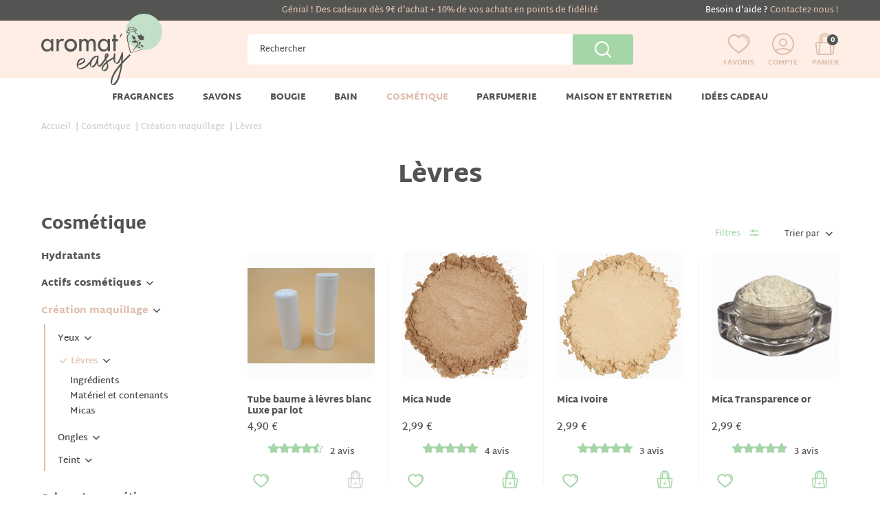

--- FILE ---
content_type: text/html; charset=utf-8
request_url: https://www.aromateasy.net/fr/2092-levres
body_size: 44689
content:
<!doctype html>
<html lang="fr-FR">

<head>
	
		

  


  <meta charset="utf-8">



  <meta http-equiv="x-ua-compatible" content="ie=edge">



  <title>Lèvres</title>
  <meta name="description" content="">
  <meta name="keywords" content="">
        <link rel="canonical" href="https://www.aromateasy.net/fr/2092-levres">
  


        <link rel="alternate" href="https://www.aromateasy.net/fr/2092-levres" hreflang="fr-fr">
  


  <meta name="viewport" content="width=device-width, initial-scale=1">



  <link rel="icon" type="image/vnd.microsoft.icon" href="/img/favicon-1.ico?1588083443">
  <link rel="shortcut icon" type="image/x-icon" href="/img/favicon-1.ico?1588083443">



    <link rel="stylesheet" href="https://www.aromateasy.net/themes/axome/assets/cache/theme-0ccb22361.css" type="text/css" media="all">





    <meta name="google-site-verification" content="6isKITFE75KXDFaionjI7oWGVaqWxa7f94Ahs_PLNNE">


<script data-keepinline>var AxGoogleAnalyticEnhancedECommerce={version:"",product:{id:0,reference:"",name:""},category:{id:0,name:""},customer:{id:0,new:1,nb_orders:0,md5:"",email:"",optin:0},shop:{id:0,name:"",domain:""},currency:{id:"",iso:"",sign:""},country:{id:"",iso:"",name:""},language:{id:"",iso:"",code:"",name:""},productFieldObject:["_id","id","reference","name","category","brand","variant","price","quantity","list","position","dimension1"],orderFieldObject:["id","affiliation","revenue","tax","shipping","discount","coupon","coupon_name","list","step","option","customer","payment","currency","country"],setVersion:function(e){e&&(this.version=e)},setProduct:function(e){e.id&&(this.product=e)},setCategory:function(e){e.id&&(this.category=e)},setCustomer:function(e){e.id&&(this.customer=e)},setShop:function(e){e.id&&(this.shop=e)},setCurrency:function(e){e.iso&&(this.currency=e)},setCountry:function(e){e.iso&&(this.country=e)},setLanguage:function(e){e.iso&&(this.language=e)},_prepareProduct:function(e,t){var r={};if(null!==e)for(var o in t&&void 0!==e.quantity&&delete e.quantity,e)for(var c=0;c<this.productFieldObject.length;c++)e.hasOwnProperty(o)&&o.toLowerCase()===this.productFieldObject[c]&&null!==e[o]&&(r[o.toLowerCase()]=e[o]);return r},_prepareOrder:function(e){var t={};if(null!==e)for(var r in e)for(var o=0;o<this.orderFieldObject.length;o++)e.hasOwnProperty(r)&&r.toLowerCase()===this.orderFieldObject[o]&&null!==e[r]&&(t[r.toLowerCase()]=e[r]);return t},addToCart:function(e){dataLayer.push({event:"addToCart",ecommerce:{currencyCode:this.currency.iso,add:{products:[e]}},category:this.category,country:this.country,currency:this.currency,customer:this.customer,language:this.language,product:this.product,shop:this.shop,version:this.version})},removeFromCart:function(e){dataLayer.push({event:"removeFromCart",ecommerce:{currencyCode:this.currency.iso,remove:{products:[e]}},category:this.category,country:this.country,currency:this.currency,customer:this.customer,language:this.language,product:this.product,shop:this.shop,version:this.version})},addProductsImpressions:function(e){dataLayer.push({event:"productImpression",ecommerce:{currencyCode:this.currency.iso,impressions:e},category:this.category,country:this.country,currency:this.currency,customer:this.customer,language:this.language,product:this.product,shop:this.shop,version:this.version})},addProductDetailView:function(e){dataLayer.push({event:"productDetail",ecommerce:{currencyCode:this.currency.iso,detail:{actionField:{list:e.list},products:[e]}},category:this.category,country:this.country,currency:this.currency,customer:this.customer,language:this.language,product:this.product,shop:this.shop,version:this.version})},addProductsClick:function(e){window.addEventListener("load",function(){e.map(function(t){if(t.url&&t.list){var r=document.querySelector('a[href^="'+t.url.split("#")[0]+'"]');r&&r.addEventListener("click",function(e){dataLayer.push({event:"productClick",ecommerce:{currencyCode:window.AxGTM_GA.currency.iso,click:{actionField:{list:t.list},products:[t]}},eventCallback:function(){e.ctrlKey||e.metaKey||(document.location=r.href)},category:window.AxGTM_GA.category,country:window.AxGTM_GA.country,currency:window.AxGTM_GA.currency,customer:window.AxGTM_GA.customer,language:window.AxGTM_GA.language,product:window.AxGTM_GA.product,shop:window.AxGTM_GA.shop,version:window.AxGTM_GA.version})},!1)}})},!1)},addTransaction:function(e,t,r){dataLayer.push({event:"purchase",ecommerce:{currencyCode:this.currency.iso,purchase:{actionField:e,products:t}},eventCallback:r||function(){},category:this.category,country:this.country,currency:this.currency,customer:this.customer,language:this.language,product:this.product,shop:this.shop,version:this.version})},addCheckout:function(e,t){dataLayer.push({event:"checkout",ecommerce:{currencyCode:this.currency.iso,checkout:{actionField:{step:t},products:e}},category:this.category,country:this.country,currency:this.currency,customer:this.customer,language:this.language,product:this.product,shop:this.shop,version:this.version})},addCheckoutOption:function(e,t){dataLayer.push({event:"checkoutOption",ecommerce:{currencyCode:this.currency.iso,checkout_option:{actionField:{step:e,option:t}}},category:this.category,country:this.country,currency:this.currency,customer:this.customer,language:this.language,product:this.product,shop:this.shop,version:this.version})},addDefaultData:function(){dataLayer.push({event:"defaultData",ecommerce:{currencyCode:this.currency.iso},category:this.category,country:this.country,currency:this.currency,customer:this.customer,language:this.language,product:this.product,shop:this.shop,version:this.version})},addCustomerCreation:function(){dataLayer.push({event:"customerCreation",category:this.category,country:this.country,currency:this.currency,customer:this.customer,language:this.language,product:this.product,shop:this.shop,version:this.version})},addError:function(e){dataLayer.push({event:"error",error:{code:e.code,message:e.message}})},storeClientId:function(e,t,r){if(void 0!==r&&!0===r){var o='{"type":"storeClientId","params":{"clientId":null}}',c=t+"?p="+encodeURIComponent(btoa(o));return(u=new XMLHttpRequest).open("GET",c,!0),void u.send()}if("ga"in window&&"function"==typeof ga&&ga.hasOwnProperty("getAll"))for(var n=ga.getAll(),i=0;i<n.length;i++)if(n[i].get("trackingId")===e){var s=n[i].get("clientId");if(s){var u;o='{"type":"storeClientId","params":{"clientId":"'+s+'"}}',c=t+"?p="+encodeURIComponent(btoa(o));(u=new XMLHttpRequest).open("GET",c,!0),u.send()}break}}};</script>

<!-- GTM / Remarketing -->
<script data-keepinline>
window.dataLayer = window.dataLayer || [];
window.AxGTM_GA = window.AxGTM_GA || AxGoogleAnalyticEnhancedECommerce;
var google_tag_params = {"ecomm_pagetype":"category","ecomm_prodid":["FR15507","FR14864","FR14870","FR15524","FR14755","FR14862","FR14891","FR14878","FR14748","FR14884","FR14861","FR14868","FR14867","FR14879","FR14858","FR14747","FR14859","FR14856","FR15878","FR14874","FR14888","FR14900","FR14873","FR14889","FR14877","FR14875","FR14869","FR14885","FR14871","FR14890","FR14881","FR14880","FR14866","FR14872","FR14882","FR14876","FR14857","FR10228","FR15877","FR15879"],"ecomm_category":"L\u00e8vres"};
dataLayer.push({
    'event': 'remarketingTriggered',
    'google_tag_params': google_tag_params
});
</script>

<!-- GTM / Enhanced ecommerce -->
<script data-keepinline>
AxGTM_GA.setCustomer({"id":0,"new":1,"nb_orders":0,"md5":"","email":"","optin":""});
AxGTM_GA.setCurrency({"id":"1","iso":"EUR","sign":"\u20ac"});
AxGTM_GA.setCountry({"id":8,"iso":"FR","name":"France"});
AxGTM_GA.setLanguage({"id":4,"iso":"fr","code":"fr-fr","name":"Fran\u00e7ais (French)"});
AxGTM_GA.setShop({"id":1,"name":"Aromateasy","domain":"www.aromateasy.net"});
AxGTM_GA.setVersion("2.5.1");
AxGTM_GA.setCategory({"id":2092,"name":"L\u00e8vres"});
AxGTM_GA.addProductsImpressions([{"_id":15507,"id":"FR15507","reference":"F0068\/AR","name":"Tube baume \u00e0 l\u00e8vres blanc Luxe par lot","list":"category","url":"https:\/\/www.aromateasy.net\/fr\/contenants-pour-maquillage\/15507-tube-baume-a-levres-blanc-luxe-par-lotv22275.html#\/quantite-5_pieces","category":"contenants-pour-maquillage","brand":"m_0","variant":"","type":"typical","position":0,"quantity":1,"price":4.05,"tax":0.85},{"_id":14864,"id":"FR14864","reference":"MI0017\/","name":"Mica Nude","list":"category","url":"https:\/\/www.aromateasy.net\/fr\/ongles\/14864-mica-nudev25219.html#\/poids-10g","category":"ongles","brand":"","variant":"","type":"typical","position":1,"quantity":1,"price":2.47,"tax":0.52},{"_id":14870,"id":"FR14870","reference":"MI0024\/","name":"Mica Ivoire","list":"category","url":"https:\/\/www.aromateasy.net\/fr\/ongles\/14870-mica-ivoirev25160.html#\/poids-10g","category":"ongles","brand":"","variant":"","type":"typical","position":2,"quantity":1,"price":2.47,"tax":0.52},{"_id":15524,"id":"FR15524","reference":"MI0060\/","name":"Mica Transparence or","list":"category","url":"https:\/\/www.aromateasy.net\/fr\/ongles\/15524-mica-transparence-orv20875.html#\/poids-10g","category":"ongles","brand":"m_0","variant":"","type":"typical","position":3,"quantity":1,"price":2.47,"tax":0.52},{"_id":14755,"id":"FR14755","reference":"MI0018\/","name":"Mica Nude dor\u00e9","list":"category","url":"https:\/\/www.aromateasy.net\/fr\/ongles\/14755-mica-nude-dorev25106.html#\/poids-10g","category":"ongles","brand":"","variant":"","type":"typical","position":4,"quantity":1,"price":2.47,"tax":0.52},{"_id":14862,"id":"FR14862","reference":"MI0006\/","name":"Mica Noisette","list":"category","url":"https:\/\/www.aromateasy.net\/fr\/ongles\/14862-mica-noisettev25159.html#\/poids-10g","category":"ongles","brand":"","variant":"","type":"typical","position":5,"quantity":1,"price":2.47,"tax":0.52},{"_id":14891,"id":"FR14891","reference":"MI0045\/","name":"Mica Prune","list":"category","url":"https:\/\/www.aromateasy.net\/fr\/ongles\/14891-mica-prunev21256.html#\/poids-50g","category":"ongles","brand":"","variant":"","type":"typical","position":6,"quantity":1,"price":5.78,"tax":1.21},{"_id":14878,"id":"FR14878","reference":"MI0028\/","name":"Mica Rose naturel","list":"category","url":"https:\/\/www.aromateasy.net\/fr\/ongles\/14878-mica-rose-naturelv20763.html#\/poids-15ml","category":"ongles","brand":"m_0","variant":"","type":"typical","position":7,"quantity":1,"price":2.47,"tax":0.52},{"_id":14748,"id":"FR14748","reference":"MI0002\/","name":"Mica Argent ","list":"category","url":"https:\/\/www.aromateasy.net\/fr\/ongles\/14748-mica-argentv20708.html#\/poids-10g","category":"ongles","brand":"m_0","variant":"","type":"typical","position":8,"quantity":1,"price":2.47,"tax":0.52},{"_id":14884,"id":"FR14884","reference":"MI0038\/","name":"Mica Nude clair","list":"category","url":"https:\/\/www.aromateasy.net\/fr\/ongles\/14884-mica-nude-clairv21254.html#\/poids-50g","category":"ongles","brand":"","variant":"","type":"typical","position":9,"quantity":1,"price":5.78,"tax":1.21},{"_id":14861,"id":"FR14861","reference":"MI0013\/AR","name":"Mica Lilas argent\u00e9","list":"category","url":"https:\/\/www.aromateasy.net\/fr\/ongles\/14861-mica-lilas-argentev25513.html#\/poids-10g","category":"ongles","brand":"m_0","variant":"","type":"typical","position":10,"quantity":1,"price":2.47,"tax":0.52},{"_id":14868,"id":"FR14868","reference":"MI0022\/","name":"Mica Marron glac\u00e9","list":"category","url":"https:\/\/www.aromateasy.net\/fr\/ongles\/14868-mica-marron-glacev21244.html#\/poids-50g","category":"ongles","brand":"","variant":"","type":"typical","position":11,"quantity":1,"price":5.78,"tax":1.21},{"_id":14867,"id":"FR14867","reference":"MI0021\/","name":"Mica Caramel","list":"category","url":"https:\/\/www.aromateasy.net\/fr\/ongles\/14867-mica-caramelv25251.html#\/poids-200g","category":"ongles","brand":"","variant":"","type":"typical","position":12,"quantity":1,"price":19.75,"tax":4.15},{"_id":14879,"id":"FR14879","reference":"MI0033\/","name":"Mica P\u00eache","list":"category","url":"https:\/\/www.aromateasy.net\/fr\/ongles\/14879-mica-pechev20783.html#\/poids-15ml","category":"ongles","brand":"","variant":"","type":"typical","position":13,"quantity":1,"price":2.47,"tax":0.52},{"_id":14858,"id":"FR14858","reference":"MI0010\/","name":"Mica Cappuccino","list":"category","url":"https:\/\/www.aromateasy.net\/fr\/ongles\/14858-mica-cappuccinov25125.html#\/poids-10g","category":"ongles","brand":"","variant":"","type":"typical","position":14,"quantity":1,"price":2.47,"tax":0.52},{"_id":14747,"id":"FR14747","reference":"MI0001\/","name":"Mica Glace","list":"category","url":"https:\/\/www.aromateasy.net\/fr\/ongles\/14747-mica-glacev25124.html#\/poids-10g","category":"ongles","brand":"","variant":"","type":"typical","position":15,"quantity":1,"price":2.47,"tax":0.52},{"_id":14859,"id":"FR14859","reference":"MI0012\/","name":"Mica Aubergine","list":"category","url":"https:\/\/www.aromateasy.net\/fr\/ongles\/14859-mica-auberginev20729.html#\/poids-15ml","category":"ongles","brand":"m_0","variant":"","type":"typical","position":16,"quantity":1,"price":2.47,"tax":0.52},{"_id":14856,"id":"FR14856","reference":"MI0011\/","name":"Mica Grain de caf\u00e9","list":"category","url":"https:\/\/www.aromateasy.net\/fr\/ongles\/14856-mica-grain-de-cafev25287.html#\/poids-10g","category":"ongles","brand":"","variant":"","type":"typical","position":17,"quantity":1,"price":2.47,"tax":0.52},{"_id":15878,"id":"FR15878","reference":"MI0062\/","name":"Mica Merlot","list":"category","url":"https:\/\/www.aromateasy.net\/fr\/ongles\/15878-mica-merlotv25260.html#\/poids-10g","category":"ongles","brand":"","variant":"","type":"typical","position":18,"quantity":1,"price":2.47,"tax":0.52},{"_id":14874,"id":"FR14874","reference":"MI0025\/","name":"Mica Corail","list":"category","url":"https:\/\/www.aromateasy.net\/fr\/ongles\/14874-mica-corailv25264.html#\/poids-10g","category":"ongles","brand":"","variant":"","type":"typical","position":19,"quantity":1,"price":2.47,"tax":0.52}]);
AxGTM_GA.addProductsClick([{"_id":15507,"id":"FR15507","reference":"F0068\/AR","name":"Tube baume \u00e0 l\u00e8vres blanc Luxe par lot","list":"category","url":"https:\/\/www.aromateasy.net\/fr\/contenants-pour-maquillage\/15507-tube-baume-a-levres-blanc-luxe-par-lotv22275.html#\/quantite-5_pieces"},{"_id":14864,"id":"FR14864","reference":"MI0017\/","name":"Mica Nude","list":"category","url":"https:\/\/www.aromateasy.net\/fr\/ongles\/14864-mica-nudev25219.html#\/poids-10g"},{"_id":14870,"id":"FR14870","reference":"MI0024\/","name":"Mica Ivoire","list":"category","url":"https:\/\/www.aromateasy.net\/fr\/ongles\/14870-mica-ivoirev25160.html#\/poids-10g"},{"_id":15524,"id":"FR15524","reference":"MI0060\/","name":"Mica Transparence or","list":"category","url":"https:\/\/www.aromateasy.net\/fr\/ongles\/15524-mica-transparence-orv20875.html#\/poids-10g"},{"_id":14755,"id":"FR14755","reference":"MI0018\/","name":"Mica Nude dor\u00e9","list":"category","url":"https:\/\/www.aromateasy.net\/fr\/ongles\/14755-mica-nude-dorev25106.html#\/poids-10g"},{"_id":14862,"id":"FR14862","reference":"MI0006\/","name":"Mica Noisette","list":"category","url":"https:\/\/www.aromateasy.net\/fr\/ongles\/14862-mica-noisettev25159.html#\/poids-10g"},{"_id":14891,"id":"FR14891","reference":"MI0045\/","name":"Mica Prune","list":"category","url":"https:\/\/www.aromateasy.net\/fr\/ongles\/14891-mica-prunev21256.html#\/poids-50g"},{"_id":14878,"id":"FR14878","reference":"MI0028\/","name":"Mica Rose naturel","list":"category","url":"https:\/\/www.aromateasy.net\/fr\/ongles\/14878-mica-rose-naturelv20763.html#\/poids-15ml"},{"_id":14748,"id":"FR14748","reference":"MI0002\/","name":"Mica Argent ","list":"category","url":"https:\/\/www.aromateasy.net\/fr\/ongles\/14748-mica-argentv20708.html#\/poids-10g"},{"_id":14884,"id":"FR14884","reference":"MI0038\/","name":"Mica Nude clair","list":"category","url":"https:\/\/www.aromateasy.net\/fr\/ongles\/14884-mica-nude-clairv21254.html#\/poids-50g"},{"_id":14861,"id":"FR14861","reference":"MI0013\/AR","name":"Mica Lilas argent\u00e9","list":"category","url":"https:\/\/www.aromateasy.net\/fr\/ongles\/14861-mica-lilas-argentev25513.html#\/poids-10g"},{"_id":14868,"id":"FR14868","reference":"MI0022\/","name":"Mica Marron glac\u00e9","list":"category","url":"https:\/\/www.aromateasy.net\/fr\/ongles\/14868-mica-marron-glacev21244.html#\/poids-50g"},{"_id":14867,"id":"FR14867","reference":"MI0021\/","name":"Mica Caramel","list":"category","url":"https:\/\/www.aromateasy.net\/fr\/ongles\/14867-mica-caramelv25251.html#\/poids-200g"},{"_id":14879,"id":"FR14879","reference":"MI0033\/","name":"Mica P\u00eache","list":"category","url":"https:\/\/www.aromateasy.net\/fr\/ongles\/14879-mica-pechev20783.html#\/poids-15ml"},{"_id":14858,"id":"FR14858","reference":"MI0010\/","name":"Mica Cappuccino","list":"category","url":"https:\/\/www.aromateasy.net\/fr\/ongles\/14858-mica-cappuccinov25125.html#\/poids-10g"},{"_id":14747,"id":"FR14747","reference":"MI0001\/","name":"Mica Glace","list":"category","url":"https:\/\/www.aromateasy.net\/fr\/ongles\/14747-mica-glacev25124.html#\/poids-10g"},{"_id":14859,"id":"FR14859","reference":"MI0012\/","name":"Mica Aubergine","list":"category","url":"https:\/\/www.aromateasy.net\/fr\/ongles\/14859-mica-auberginev20729.html#\/poids-15ml"},{"_id":14856,"id":"FR14856","reference":"MI0011\/","name":"Mica Grain de caf\u00e9","list":"category","url":"https:\/\/www.aromateasy.net\/fr\/ongles\/14856-mica-grain-de-cafev25287.html#\/poids-10g"},{"_id":15878,"id":"FR15878","reference":"MI0062\/","name":"Mica Merlot","list":"category","url":"https:\/\/www.aromateasy.net\/fr\/ongles\/15878-mica-merlotv25260.html#\/poids-10g"},{"_id":14874,"id":"FR14874","reference":"MI0025\/","name":"Mica Corail","list":"category","url":"https:\/\/www.aromateasy.net\/fr\/ongles\/14874-mica-corailv25264.html#\/poids-10g"},{"_id":14888,"id":"FR14888","reference":"MI0042\/","name":"Mica Amethyste","list":"category","url":"https:\/\/www.aromateasy.net\/fr\/ongles\/14888-mica-amethystev25658.html#\/poids-200g"},{"_id":14900,"id":"FR14900","reference":"MI0054\/","name":"Mica Ciel tropical","list":"category","url":"https:\/\/www.aromateasy.net\/fr\/ongles\/14900-mica-ciel-tropicalv25104.html#\/poids-10g"},{"_id":14873,"id":"FR14873","reference":"MI0027\/","name":"Mica Orange","list":"category","url":"https:\/\/www.aromateasy.net\/fr\/ongles\/14873-mica-orangev25118.html#\/poids-10g"},{"_id":14889,"id":"FR14889","reference":"MI0043\/","name":"Mica Groseille","list":"category","url":"https:\/\/www.aromateasy.net\/fr\/ongles\/14889-mica-groseillev25112.html#\/poids-10g"},{"_id":14877,"id":"FR14877","reference":"MI0031\/","name":"Mica Rouge baiser","list":"category","url":"https:\/\/www.aromateasy.net\/fr\/ongles\/14877-mica-rouge-baiserv25123.html#\/poids-10g"},{"_id":14875,"id":"FR14875","reference":"MI0029\/","name":"Mica Rose tendre","list":"category","url":"https:\/\/www.aromateasy.net\/fr\/ongles\/14875-mica-rose-tendrev25108.html#\/poids-10g"},{"_id":14869,"id":"FR14869","reference":"MI0023\/","name":"Mica Or","list":"category","url":"https:\/\/www.aromateasy.net\/fr\/ongles\/14869-mica-orv25103.html#\/poids-10g"},{"_id":14885,"id":"FR14885","reference":"MI0039\/","name":"Mica Lilas","list":"category","url":"https:\/\/www.aromateasy.net\/fr\/ongles\/14885-mica-lilasv20816.html#\/poids-15ml"},{"_id":14871,"id":"FR14871","reference":"MI0026\/","name":"Mica Boule de feu","list":"category","url":"https:\/\/www.aromateasy.net\/fr\/ongles\/14871-mica-boule-de-feuv25354.html#\/poids-10g"},{"_id":14890,"id":"FR14890","reference":"MI0044\/","name":"Mica Myrtille","list":"category","url":"https:\/\/www.aromateasy.net\/fr\/ongles\/14890-mica-myrtillev25105.html#\/poids-10g"},{"_id":14881,"id":"FR14881","reference":"MI0035\/","name":"Mica Rose blush","list":"category","url":"https:\/\/www.aromateasy.net\/fr\/ongles\/14881-mica-rose-blushv25272.html#\/poids-10g"},{"_id":14880,"id":"FR14880","reference":"MI0034\/","name":"Mica Rose porcelaine","list":"category","url":"https:\/\/www.aromateasy.net\/fr\/ongles\/14880-mica-rose-porcelainev25161.html#\/poids-10g"},{"_id":14866,"id":"FR14866","reference":"MI0020\/","name":"Mica Chataigne","list":"category","url":"https:\/\/www.aromateasy.net\/fr\/ongles\/14866-mica-chataignev25102.html#\/poids-10g"},{"_id":14872,"id":"FR14872","reference":"MI0032\/","name":"Mica Rose bonbon","list":"category","url":"https:\/\/www.aromateasy.net\/fr\/ongles\/14872-mica-rose-bonbonv21324.html#\/poids-50g"},{"_id":14882,"id":"FR14882","reference":"MI0036\/","name":"Mica Framboise","list":"category","url":"https:\/\/www.aromateasy.net\/fr\/ongles\/14882-mica-framboisev25300.html#\/poids-10g"},{"_id":14876,"id":"FR14876","reference":"MI0030\/","name":"Mica Abricot","list":"category","url":"https:\/\/www.aromateasy.net\/fr\/ongles\/14876-mica-abricotv25110.html#\/poids-10g"},{"_id":14857,"id":"FR14857","reference":"MI0016\/","name":"Mica Rouille","list":"category","url":"https:\/\/www.aromateasy.net\/fr\/ongles\/14857-mica-rouillev20737.html#\/poids-15ml"},{"_id":10228,"id":"FR10228","reference":"AC0003","name":"Dioxyde de titane dispersible dans l'huile","list":"category","url":"https:\/\/www.aromateasy.net\/fr\/bases-maquillage\/10228-dioxyde-de-titane-dispersible-dans-l-huilev16091.html#\/poids-100g"},{"_id":15877,"id":"FR15877","reference":"MI0061\/","name":"Mica Tilleul","list":"category","url":"https:\/\/www.aromateasy.net\/fr\/ongles\/15877-mica-tilleulv25306.html#\/poids-10g"},{"_id":15879,"id":"FR15879","reference":"MI0063\/","name":"Mica Cerise","list":"category","url":"https:\/\/www.aromateasy.net\/fr\/ongles\/15879-mica-cerisev22382.html#\/poids-50g"}]);
</script>

<!-- Google Tag Manager -->
<script data-keepinline>(function(w,d,s,l,i){w[l]=w[l]||[];w[l].push({'gtm.start':
new Date().getTime(),event:'gtm.js'});var f=d.getElementsByTagName(s)[0],
j=d.createElement(s),dl=l!='dataLayer'?'&l='+l:'';j.async=true;j.src=
'https://www.googletagmanager.com/gtm.js?id='+i+dl;f.parentNode.insertBefore(j,f);
})(window,document,'script','dataLayer','GTM-MFPC3DD');</script>
<!-- End Google Tag Manager -->




  

  <script type="text/javascript">
        var ASPath = "\/modules\/pm_advancedsearch4\/";
        var ASSearchUrl = "https:\/\/www.aromateasy.net\/fr\/module\/pm_advancedsearch4\/advancedsearch4";
        var adtm_activeLink = {"id":2092,"type":"category"};
        var adtm_isToggleMode = false;
        var adtm_menuHamburgerSelector = "#menu-icon, .menu-icon";
        var adtm_stickyOnMobile = false;
        var as4_orderBySalesAsc = "Meilleures ventes en dernier";
        var as4_orderBySalesDesc = "Meilleures ventes en premier";
        var axechantillon = {"nb":0,"token":"131750217b4828c7d5200de5161587cc724f8fd39e247dc0","add_to_cart_url":"https:\/\/www.aromateasy.net\/fr\/module\/axechantillon\/addToCart","refresh_echantillon_url":"https:\/\/www.aromateasy.net\/fr\/module\/axechantillon\/refreshEchantillon","modal_no_echantillon":"<div id=\"no-echantillon\" class=\"modal fade\" tabindex=\"-1\" role=\"dialog\">\n    <div class=\"modal-dialog modal-dialog-centered\" role=\"document\">\n        <div class=\"modal-content\" style=\"max-width: 600px\">\n            <div class=\"modal-header\"><div data-axseo-oldtag=\"h4\" class=\"modal-title\">N'oubliez pas votre cadeau !<\/div><button type=\"button\" class=\"close\" data-dismiss=\"modal\" aria-label=\"Close\">\n                    <span aria-hidden=\"true\">&times;<\/span>\n                <\/button>\n            <\/div>\n            <div class=\"modal-body\">\n                <p>Vous n'avez s\u00e9lectionn\u00e9 aucun cadeau, \u00eates-vous s\u00fbr de vouloir continuer vos achats sans cadeau ?<\/p>\n            <\/div>\n            <div class=\"modal-footer\">\n                <a class=\"btn btn-secondary\" href=\"#js-axechantillon-tabs\" data-dismiss=\"modal\">Je choisi mon cadeau<\/a>\n                <a class=\"btn btn-primary\" href=\"\/\/www.aromateasy.net\/fr\/commande\">Je commande (sans cadeau)<\/a>\n            <\/div>\n        <\/div>\n    <\/div>\n<\/div>"};
        var axfrontinfosHideDetails = "Masquer les d\u00e9tails";
        var axfrontinfosOrder = "Continuer";
        var axfrontinfosPayment = "Payer";
        var axfrontinfosReadClose = "Fermer";
        var axfrontinfosReadMore = "Lire la suite";
        var axfrontinfosShowDetails = "Afficher les d\u00e9tails";
        var axmobileui_vars = {"nb_products":0,"page_selector":"#page","navigation_type":"step-by-step","menu_position":"left","button_cta_fixed":"button-cta-fixed","has_languages":false,"has_currencies":false,"always_search":true,"always_search_scroll":true,"disable_layer_cart":false,"link_see_all_text":"Voir tout"};
        var prestashop = {"cart":{"products":[],"totals":{"total":{"type":"total","label":"Total","amount":0,"value":"0,00\u00a0\u20ac"},"total_including_tax":{"type":"total","label":"Total TTC","amount":0,"value":"0,00\u00a0\u20ac"},"total_excluding_tax":{"type":"total","label":"Total HT :","amount":0,"value":"0,00\u00a0\u20ac"}},"subtotals":{"products":{"type":"products","label":"Sous-total","amount":0,"value":"0,00\u00a0\u20ac"},"discounts":null,"shipping":{"type":"shipping","label":"Livraison","amount":0,"value":"gratuit"},"tax":null},"products_count":0,"summary_string":"0 articles","vouchers":{"allowed":1,"added":[]},"discounts":[],"minimalPurchase":0,"minimalPurchaseRequired":""},"currency":{"name":"Euro","iso_code":"EUR","iso_code_num":"978","sign":"\u20ac"},"customer":{"lastname":null,"firstname":null,"email":null,"birthday":null,"newsletter":null,"newsletter_date_add":null,"optin":null,"website":null,"company":null,"siret":null,"ape":null,"is_logged":false,"gender":{"type":null,"name":null},"addresses":[]},"language":{"name":"Fran\u00e7ais (French)","iso_code":"fr","locale":"fr-FR","language_code":"fr-fr","is_rtl":"0","date_format_lite":"d\/m\/Y","date_format_full":"d\/m\/Y H:i:s","id":4},"page":{"title":"","canonical":"https:\/\/www.aromateasy.net\/fr\/2092-levres","meta":{"title":"L\u00e8vres","description":"","keywords":"","robots":"index"},"page_name":"category","body_classes":{"lang-fr":true,"lang-rtl":false,"country-FR":true,"currency-EUR":true,"layout-left-column":true,"page-category":true,"tax-display-enabled":true,"category-id-2092":true,"category-L\u00e8vres":true,"category-id-parent-2090":true,"category-depth-level-4":true},"admin_notifications":[]},"shop":{"name":"Aromat'easy","logo":"\/img\/aromateasy-logo-15880834431.jpg","stores_icon":"\/img\/logo_stores.gif","favicon":"\/img\/favicon-1.ico"},"urls":{"base_url":"https:\/\/www.aromateasy.net\/","current_url":"https:\/\/www.aromateasy.net\/fr\/2092-levres","shop_domain_url":"https:\/\/www.aromateasy.net","img_ps_url":"https:\/\/media2.aromateasy.net\/img\/","img_cat_url":"https:\/\/media1.aromateasy.net\/img\/c\/","img_lang_url":"https:\/\/media3.aromateasy.net\/img\/l\/","img_prod_url":"https:\/\/media2.aromateasy.net\/img\/p\/","img_manu_url":"https:\/\/media3.aromateasy.net\/img\/m\/","img_sup_url":"https:\/\/media1.aromateasy.net\/img\/su\/","img_ship_url":"https:\/\/media3.aromateasy.net\/img\/s\/","img_store_url":"https:\/\/media1.aromateasy.net\/img\/st\/","img_col_url":"https:\/\/media3.aromateasy.net\/img\/co\/","img_url":"https:\/\/media3.aromateasy.net\/themes\/axome\/assets\/img\/","css_url":"https:\/\/media1.aromateasy.net\/themes\/axome\/assets\/css\/","js_url":"https:\/\/media3.aromateasy.net\/themes\/axome\/assets\/js\/","pic_url":"https:\/\/media2.aromateasy.net\/upload\/","pages":{"address":"https:\/\/www.aromateasy.net\/fr\/adresse","addresses":"https:\/\/www.aromateasy.net\/fr\/adresses","authentication":"https:\/\/www.aromateasy.net\/fr\/authentification","cart":"https:\/\/www.aromateasy.net\/fr\/panier","category":"https:\/\/www.aromateasy.net\/fr\/index.php?controller=category","cms":"https:\/\/www.aromateasy.net\/fr\/index.php?controller=cms","contact":"https:\/\/www.aromateasy.net\/fr\/contactez-nous","discount":"https:\/\/www.aromateasy.net\/fr\/bons-de-reduction","guest_tracking":"https:\/\/www.aromateasy.net\/fr\/suivi-commande-invite","history":"https:\/\/www.aromateasy.net\/fr\/historique-des-commandes","identity":"https:\/\/www.aromateasy.net\/fr\/identite","index":"https:\/\/www.aromateasy.net\/fr\/","my_account":"https:\/\/www.aromateasy.net\/fr\/mon-compte","order_confirmation":"https:\/\/www.aromateasy.net\/fr\/confirmation-commande","order_detail":"https:\/\/www.aromateasy.net\/fr\/index.php?controller=order-detail","order_follow":"https:\/\/www.aromateasy.net\/fr\/details-de-la-commande","order":"https:\/\/www.aromateasy.net\/fr\/commande","order_return":"https:\/\/www.aromateasy.net\/fr\/index.php?controller=order-return","order_slip":"https:\/\/www.aromateasy.net\/fr\/avoirs","pagenotfound":"https:\/\/www.aromateasy.net\/fr\/404","password":"https:\/\/www.aromateasy.net\/fr\/mot-de-passe-oublie","pdf_invoice":"https:\/\/www.aromateasy.net\/fr\/index.php?controller=pdf-invoice","pdf_order_return":"https:\/\/www.aromateasy.net\/fr\/index.php?controller=pdf-order-return","pdf_order_slip":"https:\/\/www.aromateasy.net\/fr\/index.php?controller=pdf-order-slip","prices_drop":"https:\/\/www.aromateasy.net\/fr\/promotions","product":"https:\/\/www.aromateasy.net\/fr\/index.php?controller=product","search":"https:\/\/www.aromateasy.net\/fr\/recherche","sitemap":"https:\/\/www.aromateasy.net\/fr\/plan-du-site","stores":"https:\/\/www.aromateasy.net\/fr\/magasins","supplier":"https:\/\/www.aromateasy.net\/fr\/index.php?controller=supplier","register":"https:\/\/www.aromateasy.net\/fr\/authentification?create_account=1","order_login":"https:\/\/www.aromateasy.net\/fr\/commande?login=1"},"alternative_langs":{"fr-fr":"https:\/\/www.aromateasy.net\/fr\/2092-levres"},"theme_assets":"\/themes\/axome\/assets\/","actions":{"logout":"https:\/\/www.aromateasy.net\/fr\/?mylogout="},"no_picture_image":{"bySize":{"cart_default":{"url":"https:\/\/media3.aromateasy.net\/img\/p\/fr-default-cart_default.jpg","width":88,"height":88},"small_default":{"url":"https:\/\/media2.aromateasy.net\/img\/p\/fr-default-small_default.jpg","width":125,"height":125},"home_default":{"url":"https:\/\/media2.aromateasy.net\/img\/p\/fr-default-home_default.jpg","width":185,"height":185},"medium_default":{"url":"https:\/\/media1.aromateasy.net\/img\/p\/fr-default-medium_default.jpg","width":300,"height":300},"large_default":{"url":"https:\/\/media3.aromateasy.net\/img\/p\/fr-default-large_default.jpg","width":560,"height":560},"thickbox_default":{"url":"https:\/\/media3.aromateasy.net\/img\/p\/fr-default-thickbox_default.jpg","width":1200,"height":1200}},"small":{"url":"https:\/\/media3.aromateasy.net\/img\/p\/fr-default-cart_default.jpg","width":88,"height":88},"medium":{"url":"https:\/\/media1.aromateasy.net\/img\/p\/fr-default-medium_default.jpg","width":300,"height":300},"large":{"url":"https:\/\/media3.aromateasy.net\/img\/p\/fr-default-thickbox_default.jpg","width":1200,"height":1200},"legend":""}},"configuration":{"display_taxes_label":true,"display_prices_tax_incl":true,"is_catalog":false,"show_prices":true,"opt_in":{"partner":false},"quantity_discount":{"type":"discount","label":"Remise"},"voucher_enabled":1,"return_enabled":1},"field_required":[],"breadcrumb":{"links":[{"title":"Accueil","url":"https:\/\/www.aromateasy.net\/fr\/"},{"title":"Cosm\u00e9tique","url":"https:\/\/www.aromateasy.net\/fr\/1565-cosmetique"},{"title":"Cr\u00e9ation maquillage","url":"https:\/\/www.aromateasy.net\/fr\/2090-creation-maquillage"},{"title":"L\u00e8vres","url":"https:\/\/www.aromateasy.net\/fr\/2092-levres"}],"count":4},"link":{"protocol_link":"https:\/\/","protocol_content":"https:\/\/"},"time":1769821298,"static_token":"0e0c79b421dcba0bcab88bc53779b18f","token":"7298cac5b93331582aef740c7e776c06","modules":{"axacf":{"context":{"img_illustration_cat_def_1":"https:\/\/media1.aromateasy.net\/modules\/axacf\/file\/5-2092--4.jpeg","img_illustration_cat_def_2":"https:\/\/media2.aromateasy.net\/modules\/axacf\/file\/6-2092--4.jpeg","img_illustration_cat_def_3":"https:\/\/media2.aromateasy.net\/modules\/axacf\/file\/7-2092--4.jpeg"},"global":{"img_illustration_global_1":"https:\/\/media3.aromateasy.net\/modules\/axacf\/file\/8-1--.jpg","img_illustration_global_2":"https:\/\/media1.aromateasy.net\/modules\/axacf\/file\/9-1--.jpg","img_illustration_global_3":"https:\/\/media3.aromateasy.net\/modules\/axacf\/file\/10-1--.jpg","home_seo_img":"","img_404":"https:\/\/media1.aromateasy.net\/modules\/axacf\/file\/13-1--.jpg","home_blog_bg":"https:\/\/media2.aromateasy.net\/modules\/axacf\/file\/14-1--.jpg"}}}};
        var probance_wt = {"id":null,"wt_token":"fGND0tMDFePNPJZ","id_type":"email","id_product":"","api_url":"t4.my-probance.one","customer_prefix":"","product_prefix":"","article_prefix":"a_","cart_quantity":0,"debug":false,"prestashopObject":"prestashop","eventToCatch":"updateCart","linkAction":"add-to-cart","module_version":"1.5.3"};
      </script>



              <script type="text/javascript" src="/modules/facebookpsconnect/views/js/jquery-1.11.0.min.js"></script>
        <script type="text/javascript" src="/modules/facebookpsconnect/views/js/module.js"></script>
        <script type="text/javascript">
		// instantiate object
		var fbpsc = fbpsc ||
		new FpcModule('fbpsc');

		// get errors translation
                fbpsc.msgs = {"id":"You have not filled out the application ID","secret":"You have not filled out the application Secret","htmlElement":"You have not filled out the html element","positionName":"You have not filled out the name field","padding":"You have not filled out the padding element or this isn't an INTEGER","margin":"You have not filled out the margin element or this isn't an INTEGER","callback":"You have not filled out the application callback","scope":"You have not filled out the scope of App permissions","developerKey":"You have not filled out the developer Key","socialEmail":"You have not filled out your e-mail","delete":"Supprimer","prefixCode":"You have to set the prefix code","voucherAmount":"You have to set the voucher amount","voucherPercent":"You have to set the voucher percent","apiType":"You have to select a connection method","defaultText":"You have to fill out the default text"};
        
        
		// set URL of admin img
        fbpsc.sImgUrl = '/modules/facebookpsconnect/views/img/';

		// set URL of admin img
        fbpsc.sAdminImgUrl = '/img/admin/';

		// set URL of module's web service
                fbpsc.sWebService = '/modules/facebookpsconnect/ws-facebookpsconnect.php';
        

    </script>


<script>
    var baseDir = 'https://www.aromateasy.net/';    
    var isLogged = '';
    var single_mode = '';
    var added_to_wishlist = 'Le produit a été ajouté avec succès à votre liste d\'envies.'
    var added_to_wishlist_btn = 'Ajouté à ma liste d\'envies'
    var static_token = '0e0c79b421dcba0bcab88bc53779b18f';
    var advansedwishlist_ajax_controller_url = 'https://www.aromateasy.net/fr/module/advansedwishlist/ajax';
    var idDefaultWishlist = '0';
        var wishlist_btn_icon = '<i class="material-icons">favorite</i>';
    var ps_ws_version = 'advansedwishlistis17';
    </script>    
<meta name="nosto-version" content="3.9.0">
<meta name="nosto-language" content="fr">
<script type="text/javascript">
(function(){var name="nostojs";window[name]=window[name]||function(cb){(window[name].q=window[name].q||[]).push(cb);};})();
</script>    <script type="text/javascript" src="//connect.nosto.com/include/prestashop-82b4b3da" async></script>
<script type="text/javascript">
    var nostoRecosLoaded = false;
    nostojs(function(api){
        api.listen('postrender', function () {
            nostoRecosLoaded = true;
        });
        var maxTriesForJquery = 60;
        var waitForJQuery = function () {
            if (window.jQuery) {
                var placeSlots = function() {
                    var $center_column = jQuery('#center_column, #content-wrapper');
                    var $hidden_elements = jQuery('.hidden_nosto_element');
                    var slotsMoved = false;
                    if ($center_column.length && $hidden_elements.length) {
                        $hidden_elements.each(function () {
                            var $slot = jQuery(this), nostoId = $slot.data('nosto-id');
                            if (nostoId && !jQuery('#' + nostoId).length) {
                                $slot.attr('id', nostoId);
                                $slot.attr('class', 'nosto_element');
                                if($slot.attr('nosto_insert_position') === 'prepend') {
                                    $slot.prependTo($center_column);
                                } else {
                                    $slot.appendTo($center_column);
                                }
                                slotsMoved = true;
                            }
                        });
                        if (slotsMoved && nostoRecosLoaded) {
                            api.loadRecommendations();
                        }
                    }
                }
                jQuery(document).ready(placeSlots);
            } else if (maxTriesForJquery > 0){
                //jQuery is loaded to the page after nosto scripts on prestashop 1.7
                //wait for it
                maxTriesForJquery--;
                setTimeout(waitForJQuery, 500);
            }
        };
        waitForJQuery();
    });
</script>
<script type="text/javascript">
    
    if (typeof Nosto === "undefined") {
        var Nosto = {};
    }
    
    Nosto.addProductToCart = function (productId, element, quantity) {
        quantity = quantity || 1;
        var productData = {
            "productId": productId
        };
        Nosto.addSkuToCart(productData, element, quantity);
    };

    //Product object must have fields productId and skuId productId: 123, skuId: 321
    Nosto.addSkuToCart = function (product, element, quantity) {
        quantity = quantity || 1;
        if (typeof nostojs !== 'undefined' && typeof element === 'object') {
            var slotId = Nosto.resolveContextSlotId(element);
            if (slotId) {
                nostojs(function (api) {
                    api.recommendedProductAddedToCart(product.productId, slotId);
                });
            }
        }

        //ajaxCart is prestashop object
        if (window.ajaxCart && ajaxCart.add && $('.cart_block').length) {
            try {
                ajaxCart.add(product.productId, product.skuId, true, null, quantity, null);

                return;//done with ajax way
            } catch (e) {
                console.log(e);
            }
        }

        //if ajax way failed, submit a form to add it to cart
        var hiddenFields = {
            "qty": quantity,
            "controller": "cart",
            "id_product": product.productId,
            "ipa": product.skuId,
            "add": 1,
            "token": "0e0c79b421dcba0bcab88bc53779b18f"
        };
        Nosto.postAddToCartForm(hiddenFields, "https://www.aromateasy.net/fr/panier");
    };

    Nosto.postAddToCartForm = function (data, url) {

        var form = document.createElement("form");
        form.setAttribute("method", "post");
        form.setAttribute("action", url);

        for (var key in data) {
            if (data.hasOwnProperty(key)) {
                var hiddenField = document.createElement("input");
                hiddenField.setAttribute("type", "hidden");
                hiddenField.setAttribute("name", key);
                hiddenField.setAttribute("value", data[key]);
                form.appendChild(hiddenField);
            }
        }

        document.body.appendChild(form);
        form.submit();
    };

    Nosto.resolveContextSlotId = function (element) {
        if (!element) {
            return false;
        }
        var m = 20;
        var n = 0;
        var e = element;
        while (typeof e.parentElement !== "undefined" && e.parentElement) {
            ++n;
            e = e.parentElement;
            if (e.getAttribute('class') === 'nosto_element' && e.getAttribute('id')) {
                return e.getAttribute('id');
            }
            if (n >= m) {
                return false;
            }
        }
        return false;
    }

</script>
<script type="text/javascript">
    nostojs(function(api){
        window.Nosto = window.Nosto || {};
        Nosto.reloadCartTagging = function () {
            if (window.jQuery) {
                jQuery.ajax({
                    url: decodeURIComponent("https%3A%2F%2Fwww.aromateasy.net%2Ffr%2Fmodule%2Fnostotagging%2FreloadCart")
                }).done(function (data) {
                    if (jQuery('.nosto_cart').length > 0) {
                        jQuery('.nosto_cart').replaceWith(data);
                    } else {
                        jQuery('body').append(data);
                    }

                    //resend cart tagging and reload recommendations
                    if (typeof nostojs === 'function') {
                        nostojs(function (api) {
                            api.resendCartTagging();
                            api.loadRecommendations();
                        });
                    }
                });
            }
        };

        var maxTry = 60;
        var waitForJQuery = function () {
            if (window.jQuery) {
                //On prestashop 1.7+, use prestashop built-in js object
                if (window.prestashop && prestashop._events && prestashop._events.updateCart) {
                    prestashop.on(
                        'updateCart',
                        function (event) {
                            Nosto.reloadCartTagging();
                        }
                    );
                } else {
                    jQuery(document).ajaxComplete(function (event, xhr, settings) {
                        if (!settings || settings.crossDomain) {
                            return;
                        }
                        //check controller
                        if ((!settings.data || settings.data.indexOf('controller=cart') < 0)
                            && (settings.url.indexOf('controller=cart') < 0)) {
                            return;
                        }

                        //reload cart tagging
                        Nosto.reloadCartTagging();
                    });
                }
            } else if (maxTry > 0){
                //jQuery is loaded to the page after nosto scripts on prestashop 1.7
                //wait for it
                maxTry--;
                setTimeout(waitForJQuery, 500);
            }
        };
        waitForJQuery();
    });

</script>
<script type="text/javascript">
	var _spmq = {"url":"\/\/www.aromateasy.net\/fr\/2092-levres","user":null,"id_product":"","id_category":"2092","id_manufacturer":"","spm_ident":"p1ysDlbR","visitor_id":"1862c0e631d55cfb490bfade879e5fdc","session_id":"b80d633f77373f12217fa8caabf1efc8","id_cart":null};
	var _spm_id_combination = function() { return (typeof(document.getElementById('idCombination')) != 'undefined' && document.getElementById('idCombination') != null ? document.getElementById('idCombination').value:'');};
	(function() {
	  var spm = document.createElement('script');
	  spm.type = 'text/javascript';
	  spm.async = true;
	  spm.src = 'https://iss.shopimind.com/remote/shopimindV2.js?url=%2F%2Fwww.aromateasy.net%2Ffr%2F2092-levres&id_product=&id_category=2092&id_manufacturer=&spm_ident=p1ysDlbR&visitor_id=c02995e1ea7084a15f2dd1ea0fffc829&session_id=fd1f6d5f27268f120dbf7fe153e3c1c5&id_combination='+_spm_id_combination()+'';
	  var s_spm = document.getElementsByTagName('script')[0];
	  s_spm.parentNode.insertBefore(spm, s_spm);
	})();
</script><!-- START OF DOOFINDER SCRIPT -->
  <script>
    const dfLayerOptions = {
      installationId: "cf12e2ca-0fbf-4d8c-8e01-94e1483c7b60",
      zone: "eu1",
      language: "fr-fr",
      currency: "EUR"
    };
    (function (l, a, y, e, r, s) {
      r = l.createElement(a); r.onload = e; r.async = 1; r.src = y;
      s = l.getElementsByTagName(a)[0]; s.parentNode.insertBefore(r, s);
    })(document, 'script', 'https://cdn.doofinder.com/livelayer/1/js/loader.min.js', function () {
      doofinderLoader.load(dfLayerOptions);
    });

    document.addEventListener('doofinder.cart.add', function(event) {

      const checkIfCartItemHasVariation = (cartObject) => {
        return (cartObject.item_id === cartObject.grouping_id) ? false : true;
      }

      /**
      * Returns only ID from string
      */
      const sanitizeVariationID = (variationID) => {
        return variationID.replace(/\D/g, "")
      }

      doofinderManageCart({
        cartURL          : "https://www.aromateasy.net/fr/panier",  //required for prestashop 1.7, in previous versions it will be empty.
        cartToken        : "0e0c79b421dcba0bcab88bc53779b18f",
        productID        : checkIfCartItemHasVariation(event.detail) ? event.detail.grouping_id : event.detail.item_id,
        customizationID  : checkIfCartItemHasVariation(event.detail) ? sanitizeVariationID(event.detail.item_id) : 0,   // If there are no combinations, the value will be 0
        cuantity         : event.detail.amount,
      });
    });
  </script>
<!-- END OF DOOFINDER SCRIPT -->




	
</head>

<body id="category" class="lang-fr country-fr currency-eur layout-left-column page-category tax-display-enabled category-id-2092 category-levres category-id-parent-2090 category-depth-level-4">


	<!-- Google Tag Manager (noscript) -->
<noscript><iframe src="https://www.googletagmanager.com/ns.html?id=GTM-MFPC3DD"
height="0" width="0" style="display:none;visibility:hidden"></iframe></noscript>
<!-- End Google Tag Manager (noscript) -->


<div id="page">
			<header id="header">
			
				
    



    <div id="header-nav">
        <div class="container">
            <div class="row">
                <div class="header-tagline col-md-6 offset-md-3">
                    <p><a href="/fr/content/51-fidelite-et-cadeaux">Génial ! Des cadeaux dès 9€ d'achat + 10% de vos achats en points de fidélité</a></p>

                </div>
                <div class="col-md-3 header-info">
                    <p>Besoin d'aide ? <a href="/fr/contactez-nous">Contactez-nous !</a></p>
                </div>
                            </div>
        </div>
    </div>


<div id="header-sticky">
    <div id="header-sticky-wrap">
        
            <div id="header-top">
                <div class="container">
                    <div class="row">
                        <div class="header-logo col-md-3">
                            
                                <a class="logo" href="https://www.aromateasy.net/" title="Aromat&#039;easy">
                                    <svg xmlns="http://www.w3.org/2000/svg" viewBox="0 0 136.54 80.54" class="axsvgicon axsvgicon-logo-aromateasy" aria-hidden="true"> <circle cx="116.05" cy="20.49" r="20.49" fill="#c3e0c8"/> <g style="isolation: isolate"> <path d="M13.7,42.2H11.12V40.1h0a5.61,5.61,0,0,1-4.61,2.59C2.34,42.69,0,39.25,0,35.37c0-3.72,2.43-7.07,6.35-7.07A5.63,5.63,0,0,1,11,31h0V28.7h2.58V42.2Zm-2.46-6.75c0-2.63-1.58-4.85-4.41-4.85-2.67,0-4.28,2.34-4.28,4.85s1.53,4.89,4.28,4.89S11.24,38.12,11.24,35.45Z" fill="#545453"/> <path d="M19.85,30.88h.08a3.91,3.91,0,0,1,3.68-2.58,4.09,4.09,0,0,1,2.14.64l-1.17,2.39A2.22,2.22,0,0,0,23,30.76c-2.79,0-3.15,2.59-3.15,4.81V42.2H17.26V28.7h2.59Z" fill="#545453"/> <path d="M40.42,35.49a7.2,7.2,0,1,1-14.39,0,7,7,0,0,1,7.16-7.19A7.11,7.11,0,0,1,40.42,35.49Zm-11.84,0a4.61,4.61,0,1,0,4.61-4.69A4.62,4.62,0,0,0,28.58,35.49Z" fill="#545453"/> <path d="M45.31,30.4h0A4.43,4.43,0,0,1,49,28.3a4.24,4.24,0,0,1,3.88,2.38A4.86,4.86,0,0,1,57,28.3c3.56,0,4.49,2.78,4.49,5.82V42.2H58.89V34.56c0-1.74-.24-4-2.5-4-2.79,0-3,2.87-3,5V42.2H50.81V35.05c0-1.78-.08-4.45-2.47-4.45-2.78,0-3,2.87-3,5V42.2H42.77V28.7h2.58v1.7Z" fill="#545453"/> <path d="M77.57,42.2H75V40.1h0a5.6,5.6,0,0,1-4.61,2.59c-4.12,0-6.46-3.44-6.46-7.32,0-3.68,2.46-7.07,6.38-7.07A5.61,5.61,0,0,1,74.94,31h0V28.7h2.59V42.2Zm-2.43-6.75c0-2.63-1.57-4.85-4.4-4.85-2.67,0-4.29,2.34-4.29,4.85s1.54,4.89,4.29,4.89S75.14,38.12,75.14,35.45Z" fill="#545453"/> <path d="M84,42.2H81.37V31.12H80V28.7h1.42V23.53H84V28.7H86.5v2.42H84Z" fill="#545453"/> </g> <g style="isolation: isolate"> <path d="M41.47,58.61A3.7,3.7,0,0,0,42.12,61a3.06,3.06,0,0,0,2.3.4,14.06,14.06,0,0,0,6.63-3.6,31.24,31.24,0,0,0,4.69-5.13c.12-.16.49,0,.89.24s.65.61.53.81a31.76,31.76,0,0,1-4.69,5.13,14,14,0,0,1-6.83,3.68,5,5,0,0,1-4.37-1.41A4.32,4.32,0,0,1,40,57.76a8.56,8.56,0,0,1,.16-1.53,7.25,7.25,0,0,1,5.33-6.07,3.61,3.61,0,0,1,3.4,1.05l.24.29c1.09,1.37.33,2.87-1.21,4.08a11.8,11.8,0,0,1-6.1,2.22l-.29,0,0,.33C41.47,58.37,41.51,58.45,41.47,58.61Zm5.1-4.12A3.48,3.48,0,0,0,48.1,51.7c0-.36-.12-.36-.36-.41a4.24,4.24,0,0,0-1,0A6.79,6.79,0,0,0,42,55.86l-.2.61.6-.16A9.6,9.6,0,0,0,46.57,54.49Z" fill="#545453"/> <path d="M64.67,58.05c.13.6.25.52.69.28a13.17,13.17,0,0,0,3.56-3.72c1.21-1.7,2.3-3.52,2.87-4.41.12-.2.48-.08.89.21s.69.64.56.8c-.56.89-1.65,2.71-2.87,4.41a2.09,2.09,0,0,0-.36.57c-1.58,2.18-3.35,4.64-5.58,3.07a3.11,3.11,0,0,1-1.33-2.55L63,55.58l-.57,1a.31.31,0,0,1-.08.12C61,58.89,59.5,61,57.6,60.63a2.79,2.79,0,0,1-1.21-.48,3.86,3.86,0,0,1-.81-.81,4.3,4.3,0,0,1-.77-2.79A10.36,10.36,0,0,1,56,52c1.38-2.5,3.36-4.2,5.3-4.44a3.69,3.69,0,0,1,1.45.12l.37.12.08-.37a.24.24,0,0,1,.08-.2c.12-.2.44-.2,1,.29.24.2.41.36.49.44s.16.24.08.32c-.25.12-.21.73-.25,1.05-.08.69-.12,1.62-.16,2.59A26.86,26.86,0,0,0,64.67,58.05Zm-2.22-9.22c-1.62.2-3.64,1.82-5,4.24a9.66,9.66,0,0,0-1.17,4.37,6,6,0,0,0,.2,1.62c.12.36.16.52.65.44,1.09-.28,2.58-1.86,3.76-3.76a21,21,0,0,0,1.65-4.4c.2-.77.37-1.5.49-2.11l.08-.44-.41,0C62.57,48.83,62.53,48.79,62.45,48.83Z" fill="#545453"/> <path d="M81.69,48.63c.2-.12.61,0,1,.36a.71.71,0,0,1,.28.32c.13.21.17.37.09.45a58.46,58.46,0,0,0-8.09,5.29s-.08,0-.08,0l-.2.13.08.24c.08.16.12.2.12.28a10,10,0,0,1,.85,3.8,1.13,1.13,0,0,0,0,.32,7.6,7.6,0,0,1-.93,2.63c-1.25,2-3.32,2.91-5.22,1.78a2.8,2.8,0,0,1-1.37-3.35c.4-2.23,2.39-4.41,4.73-6.39l.08-.08.2-.16L73,54,73,53.8a19.76,19.76,0,0,1-1.45-4.53,1.09,1.09,0,0,1,0-.36,5.78,5.78,0,0,1,.6-3A2,2,0,0,1,75,45a1.79,1.79,0,0,1,1.13,1.62c0,.8-1,2.5-2.7,4.48l-.17.16.08.21c.17.52.41,1.13.57,1.69l.16.45.37-.32C77.81,50.81,81.21,49,81.69,48.63ZM69.57,61.89a3.25,3.25,0,0,0,0,1.33c.08.36.12.4.44.44,1.33,0,3.84-1.61,4.2-4.93a7.27,7.27,0,0,0-.28-2.1l-.16-.52-.45.4C71.38,58.21,69.89,60.07,69.57,61.89ZM74.05,46c-.68-.28-1.37,2-1.25,2.63C73.41,47.74,74.42,46.16,74.05,46Z" fill="#545453"/> <path d="M83.75,45.47c-.44,2.79-.72,7.6,0,9.26a.81.81,0,0,0,.61.53c3,.76,6.47-11.52,6.55-11.85s.48-.16.89.12.6.53.6.77c0,0,0,3.15-.4,8.21l-.08,1,.69-.73c3.39-3.6,6.14-6.22,6.75-6.83.16-.16.52,0,.93.28a.48.48,0,0,1,.2.2c.32.29.36.45.24.57-.69.73-4.28,4.12-8.29,8.53-.24.24-.52.61-.72.81l-.08.08v.12a6.68,6.68,0,0,1-.21,1.29A91.1,91.1,0,0,1,88,72.56a23.42,23.42,0,0,1-2.27,4.81C84,80,81.89,81.29,80,80.07c-2.26-1.49-1.9-4.36-.44-8.93s5.58-9.94,9.66-14.67c.28-.28.57-.65.85-.93l0-.08V55.3a2.08,2.08,0,0,0,.08-.65.51.51,0,0,0,0-.24c.08-.77.16-1.58.2-2.27l.12-2.06-.8,1.9a16.45,16.45,0,0,1-1.3,2.39c-1.17,1.78-2.71,2.83-4.81,1.41a.4.4,0,0,1-.2-.16c-3-2.18-1.7-8.21-1.25-11.08,0-.2.4-.16.81.09S83.79,45.19,83.75,45.47ZM81.09,72.11c-1.1,3.28-1.22,5.5-1,6.63.12.49.12.65.68.49,1.58-.45,4.13-3.16,5.7-7.68a91.31,91.31,0,0,0,3-11.56l.25-1.38-.85,1C85.45,63.87,82.34,68.35,81.09,72.11Z" fill="#545453"/> </g> <g style="isolation: isolate"> <path d="M91.27,22.84l-1.9,3.84-.81-.33,1.58-4Z" fill="#545453"/> </g> <path d="M113.75,40.22c-.37-.16-.93.2-1.3.28l-1.57.45-3.28.93c-.52.16-6.34,1.82-6.38,1.78-.33-1.06-.65-2-.89-2.92-.93-4-1.78-8-2.79-12a7.5,7.5,0,0,1,.2-3.56c.12-.48.73-.93,1.17-1.33a1.58,1.58,0,0,0,.61-1.46,6.61,6.61,0,0,1,0-.89c0-.76,1.33-.89,1.82-1,1.09-.16,2.22-.68,3.31-.76a.72.72,0,0,1,.57.28,12.32,12.32,0,0,1,.44,1.66c0,.08.08.2.12.28a.45.45,0,0,0,.61.16,1.19,1.19,0,0,1,.65.08c.48.2.93.41,1.41.65l.57-.37c-.89-.36-1.74-.8-2.63-1.17-.12,0-.2-.24-.24-.44-.29-1.21-.29-1.21,1-1.5.44-.08.56-.32.48-.73s-.24-1.05-.4-1.57a.94.94,0,0,0-.61-.41A11.74,11.74,0,0,0,105,17c0-.45,0-.77,0-1.09,0-1.18,0-1.22-1.22-1.06l-3,.49a16.47,16.47,0,0,0-2.87.61s-.08,0-.16.08a.43.43,0,0,0-.12.28,1.84,1.84,0,0,0,.28,1.13c.08.08.57,1.13.57,1.13l-2,.61c-.17,0-.45.32-.41.4a10,10,0,0,0,.53,1.66.62.62,0,0,0,.68.45l.25-.13a9.63,9.63,0,0,1,1-.4,2.21,2.21,0,0,1-1,2.87,1.79,1.79,0,0,0-.77,1,10,10,0,0,0,.12,4.85c.44,1.7.81,3.44,1.21,5.13.37,1.5.69,3,1.05,4.45.33,1.21.77,2.43,1,3.64.25,1,.21,1.05,1.3.89a24.61,24.61,0,0,0,2.5-.57c1-.24,1.9-.56,2.83-.85,1.18-.36,2.31-.68,3.48-1,.61-.16,1.21-.36,1.78-.52.28-.08,1.33-.25,1.45-.53C113.79,40.42,113.79,40.3,113.75,40.22Zm-15-23.77.32-.12a47.78,47.78,0,0,1,4.73-1,.47.47,0,0,1,.33,0c.36.16.36,1.13.24,1.41s-.45.37-.69.45a9.33,9.33,0,0,1-1.13.28c-1,.25-2.1.49-3.15.69a.41.41,0,0,1-.37,0,.22.22,0,0,1-.12-.2c-.12-.33-.6-1.09-.32-1.42C98.63,16.49,98.67,16.49,98.75,16.45ZM97.46,21c-.37-.08-.45-.61-.53-1,0-.12.2-.41.36-.45.93-.32,1.82-.6,2.75-.84,2-.49,4-.89,6-1.42.52-.12.64,0,.72.49.25,1.05,0,1.13-1.05,1.17a8.41,8.41,0,0,0-2.18.6c-.93.25-1.86.49-2.83.65-.44.08-.93.12-1.37.24a5.43,5.43,0,0,0-1.14.37,2.26,2.26,0,0,1-.48.16A.34.34,0,0,1,97.46,21Z" fill="#545453"/> <path d="M111.56,39.05a.83.83,0,0,0-.68-.2,2.56,2.56,0,0,1-1.62-.57.78.78,0,0,1-.32-.89.69.69,0,0,1,.89-.36,4.35,4.35,0,0,1,1.9,1.13c.32.28.16.56,0,.85Z" fill="#545453"/> <path d="M115.57,27.77l-.13,0a2.23,2.23,0,0,0-.89-.08,4.7,4.7,0,0,0,1.06-.65,1.24,1.24,0,0,0,.44-.81,1,1,0,0,0-.73-.85,2.24,2.24,0,0,0-2,.25,3.52,3.52,0,0,0,.12-1.3,1.09,1.09,0,0,0-.77-.93,1.73,1.73,0,0,0-.64,0,2.58,2.58,0,0,0-1.66,1.7,2.64,2.64,0,0,0-.28-.77.8.8,0,0,0-.69-.36.77.77,0,0,0-.61.49,1.35,1.35,0,0,0,0,.8,6.6,6.6,0,0,0,1.1,2.63c.12.2.68.73.72.93s-.32.49-.48.65a10.85,10.85,0,0,0-1,1.49,3.82,3.82,0,0,0-.69,1.54A5.46,5.46,0,0,0,107.08,30c-.33-.32-.81-.77-.81-1.25a1.7,1.7,0,0,1,.12-.61c.28-1.45-1-2.26-2.06-2.83a12.17,12.17,0,0,1-1.62-1c-.56-.36-.44.08-.36.49s.2,1.09.32,1.62a4.19,4.19,0,0,0,.85,1.94,2,2,0,0,0,1.9.72.56.56,0,0,1,.36,0,.5.5,0,0,1,.12.17c.21.36.45.72.69,1.05a4.27,4.27,0,0,0-2.87.28,5.58,5.58,0,0,1-.89.4c-.24.08-.48.21-.48.49a.52.52,0,0,0,.48.48c.41.12.81.29,1.21.45a3.77,3.77,0,0,0,3.4,0c.12-.08.2-.12.28.08a2.71,2.71,0,0,1,.16,1.82l-.36,1.21a12.1,12.1,0,0,1-4.12,5.25c-.16.09-.28.21-.2.41a.34.34,0,0,0,.44.2.76.76,0,0,0,.32-.12,17.41,17.41,0,0,0,3.56-3.76,1,1,0,0,1,.36-.48,10.11,10.11,0,0,0,1.9-1.26.9.9,0,0,1,.37-.2,3,3,0,0,1,.6,0,5.66,5.66,0,0,1,1.18.08c.2,0,.68.12.52.41a1.14,1.14,0,0,0,1.09,1.21,5.44,5.44,0,0,1,1.34.32.34.34,0,0,0,.44-.16.39.39,0,0,0,0-.36,5.78,5.78,0,0,0-.69-1.1,1.38,1.38,0,0,0-1.29-.64,2,2,0,0,0-.48.08.81.81,0,0,1-.41-.12,3.13,3.13,0,0,0-.89-.16,11.43,11.43,0,0,1-1.17,0,.69.69,0,0,1,.2-.29.82.82,0,0,1,.49-.32.79.79,0,0,0,.6-.4,3.87,3.87,0,0,0,.49-2.43c0-.32-.28-.44-.53-.24a4,4,0,0,1-.76.48,1.73,1.73,0,0,0-.77,2.1.39.39,0,0,1,0,.37A7.94,7.94,0,0,1,108.09,36c.24-.89.52-1.74.77-2.63A9.5,9.5,0,0,1,111,29.1c.16-.16.24-.2.44,0a4.44,4.44,0,0,0,2.39.61,2.48,2.48,0,0,0,1.94-.77,1,1,0,0,0,.28-.85A1.16,1.16,0,0,0,115.57,27.77Z" fill="#545453"/></svg>
                                </a>
                            
                        </div>
                        <div class="header-search col-md-6">
                            <div id="search_widget" data-search-controller-url="//www.aromateasy.net/fr/recherche">
	<form method="get" action="//www.aromateasy.net/fr/recherche">
		<input type="hidden" name="controller" value="search">
		<div class="input-group">
			<input id="search_query_top" class="form-control" type="text" name="s" value="" placeholder="Rechercher">
			<div class="input-group-prepend">
				<button type="submit">
					<svg xmlns="http://www.w3.org/2000/svg" width="5.8208599mm" height="5.8235054mm" viewBox="0 0 5.8208599 5.8235054" class="axsvgicon axsvgicon-interface-search-w" aria-hidden="true"> <defs id="defs2"/> <sodipodi:namedview id="base" pagecolor="#ffffff" bordercolor="#666666" borderopacity="1.0" inkscape:pageopacity="0.0" inkscape:pageshadow="2" inkscape:zoom="0.35" inkscape:cx="-204.71424" inkscape:cy="56.719341" inkscape:document-units="mm" inkscape:current-layer="layer1" showgrid="false" inkscape:window-width="743" inkscape:window-height="416" inkscape:window-x="2687" inkscape:window-y="442" inkscape:window-maximized="0"/> <metadata id="metadata5"> <rdf:RDF> <cc:Work rdf:about=""> <dc:format>image/svg+xml</dc:format> <dc:type rdf:resource="http://purl.org/dc/dcmitype/StillImage"/> <dc:title/> </cc:Work> </rdf:RDF> </metadata> <g inkscape:label="Calque 1" inkscape:groupmode="layer" id="layer1" transform="translate(-37.910999,-158.01682)"> <g id="g16" transform="matrix(0.26458333,0,0,0.26458333,35.527103,155.63557)"> <circle id="circle12" stroke-miterlimit="10" r="8.6999998" cy="18.700001" cx="18.709999" style="fill:none;stroke:#ffffff;stroke-width:2;stroke-linecap:round;stroke-miterlimit:10"/> <line id="line14" stroke-miterlimit="10" y2="30" x2="30" y1="24.85" x1="24.85" style="fill:none;stroke:#ffffff;stroke-width:2;stroke-linecap:round;stroke-miterlimit:10"/> </g> </g></svg>
				</button>
			</div>
		</div>
	</form>
</div>

                        </div>
                        
                            <div class="header-right col-md-3">
                                <div class="user-wishlist dropdown">
                                    <a href="https://www.aromateasy.net/fr/wishlists">
                                        <svg xmlns="http://www.w3.org/2000/svg" viewBox="0 0 40 40" class="axsvgicon axsvgicon-interface-wishlist" aria-hidden="true"> <path d="M30.63,7.12a9.75,9.75,0,0,0-11,1.31,9.73,9.73,0,0,0-11-1.31,9.54,9.54,0,0,0-4.94,8.36,9.17,9.17,0,0,0,.45,2.83c1.52,6.86,14.36,15,14.9,15.32l.63.4.63-.4c.54-.34,13.38-8.47,14.88-15.21a9.52,9.52,0,0,0-4.47-11.3ZM32.81,17.8c-1,4.62-9.37,10.91-13.22,13.43-3.85-2.52-12.2-8.81-13.25-13.54A7.29,7.29,0,0,1,6,15.48a7.18,7.18,0,0,1,12.7-4.58L19.6,12l.9-1.1a7.3,7.3,0,0,1,9-1.7,7.16,7.16,0,0,1,3.71,6.28A8,8,0,0,1,32.81,17.8ZM32,15.48a5.78,5.78,0,0,1-.29,1.83.6.6,0,0,1-.56.42.39.39,0,0,1-.18,0A.59.59,0,0,1,30.6,17a5,5,0,0,0,.23-1.47,4.82,4.82,0,0,0-2.48-4.21,4.75,4.75,0,0,0-2.32-.6.6.6,0,0,1,0-1.19,5.88,5.88,0,0,1,2.89.75A6,6,0,0,1,32,15.48Z" fill="#dfbfae"/></svg>
                                        <span>Favoris</span>
                                    </a>
                                </div>
                                <div class="user-info dropdown">
			<a class="login" href="https://www.aromateasy.net/fr/mon-compte" rel="nofollow">
			<svg xmlns="http://www.w3.org/2000/svg" viewBox="0 0 40 40" class="axsvgicon axsvgicon-interface-user" aria-hidden="true"> <path d="M20,4A16,16,0,1,0,36,20,16,16,0,0,0,20,4Zm0,2A14,14,0,0,1,31.08,28.55,25.79,25.79,0,0,0,9,28.55,14,14,0,0,1,20,6ZM10.36,30.11a23.87,23.87,0,0,1,19.31,0,13.93,13.93,0,0,1-19.31,0Z" fill="#a6a5a5"/> <path d="M20,24a6,6,0,1,0-6-6A6,6,0,0,0,20,24Zm0-10a4,4,0,1,1-4,4A4,4,0,0,1,20,14Z" fill="#a6a5a5"/></svg>
			<span>Compte</span>
		</a>
	</div>

                                <div id="blockcart-wrapper">
			<div class="blockcart cart-preview" data-refresh-url="//www.aromateasy.net/fr/module/ps_shoppingcart/ajax">
			<a rel="nofollow" href="//www.aromateasy.net/fr/panier?action=show">
				<svg xmlns="http://www.w3.org/2000/svg" viewBox="0 0 40 40" class="axsvgicon axsvgicon-interface-shopping-cart" aria-hidden="true"> <path d="M33.42,18.12a3.14,3.14,0,0,0-2.39-1H28.46V12.5a8.46,8.46,0,0,0-16.92,0v4.58H9a3.11,3.11,0,0,0-3.15,3.53L7.24,32.68A3.86,3.86,0,0,0,11,36H29a3.85,3.85,0,0,0,3.73-3.32l1.43-12.07A3.14,3.14,0,0,0,33.42,18.12ZM13.81,19H26.19L28,34.13H12Zm9.77-1.87H16.42V12.5a3.58,3.58,0,1,1,7.16,0v4.58ZM13.41,12.5a6.59,6.59,0,0,1,13.18,0v4.58H25.45V12.5a5.45,5.45,0,0,0-10.9,0v4.58H13.41V12.5Zm-4.3,20L7.69,20.4a1.24,1.24,0,0,1,.3-1A1.29,1.29,0,0,1,9,19h3l-1.76,15A1.93,1.93,0,0,1,9.11,32.47ZM32.32,20.4,30.9,32.47a2,2,0,0,1-1.06,1.46L28.08,19h3a1.3,1.3,0,0,1,1,.42A1.31,1.31,0,0,1,32.32,20.4Z" fill="#a6a5a5"/></svg>
				<span>Panier</span>
				<span class="badge badge-primary">0</span>
			</a>
		</div>
	</div>

                            </div>
                        
                    </div>
                </div>
            </div>
        

        
            <div id="header-menu" class="clearfix">
                <div id="header-menu-wrap">
                    <div class="container">
                        <div class="menu-wrap">
                            
                                 
<!-- Module Presta Blog -->

<div id="prestablog_displayslider">


</div>

<!-- Module Presta Blog -->
<div class="notranslate" style="display:none">  <span class="nosto_page_type" style="display:none">category</span>
</div><div class="notranslate" style="display:none">  <span class="nosto_cart" style="display:none">
  </span>
</div><div class="notranslate" style="display:none">  <span class="nosto_category" style="display:none">
    <span class="category_string">/Accueil Aromateasy/Cosmétique/Création maquillage/Lèvres/</span>
  </span>
</div><div class="nosto_element" id="nosto-page-top"></div>
<div class="hidden_nosto_element" data-nosto-id="nosto-page-category1" nosto_insert_position="append"></div><div class="hidden_nosto_element" data-nosto-id="nosto-page-category2" nosto_insert_position="append"></div>
                            
                            <!-- MODULE PM_AdvancedTopMenu || Presta-Module.com -->
<div id="_desktop_top_menu" class="adtm_menu_container container">
    <div id="adtm_menu" data-open-method="1"         class=""
         data-active-id="1414" data-active-type="category">
        <div id="adtm_menu_inner" class="clearfix advtm_open_on_hover">
            <ul id="menu">
                                                                        
                                                                                                                                                                                                                                        <li class="li-niveau1 advtm_menu_7 sub">
                                                            <a href="https://www.aromateasy.net/fr/1414-fragrances" title="Fragrances"  class=" a-niveau1"  data-type="category" data-id="1414"><span class="advtm_menu_span advtm_menu_span_7">Fragrances</span></a>                                                                                        <div class="adtm_sub">
                                                                        <table class="columnWrapTable">
                                        <tr>
                                                                                                                                            
                                                                                                    <td class="adtm_column_wrap_td advtm_column_wrap_td_35"
                                                        >
                                                        <div class="adtm_column_wrap advtm_column_wrap_35">
                                                                                                                        <div class="adtm_column_wrap_sizer">&nbsp;</div>
                                                                                                                                                                                                                                                                                                                                                                                                    <div class="adtm_column adtm_column_64">
                                                                                                                                                                                                                                    <span class="column_wrap_title">
												                                                    <a href="https://www.aromateasy.net/fr/3043-par-application" title="Par application"  class=""  data-type="category" data-id="3043">Par application</a>                                                											</span>
                                                                                                                                                                                                                                                                                                                    <ul class="adtm_elements adtm_elements_64">
                                                                                                                                                                                                                                                                                                                                                                                                                                                        <li class="">
                                                                                                                                                                                                    <a href="https://www.aromateasy.net/fr/2370-parfums-pour-savons" title="Parfums pour savons"  class=""  data-type="category" data-id="2370">Parfums pour savons</a>                                                                                                                                                                                            </li>
                                                                                                                                                                                                                                                                                                                                                                                                                                                                                                                                                <li class="">
                                                                                                                                                                                                    <a href="https://www.aromateasy.net/fr/3047-parfums-pour-bougies" title="Parfums pour bougies"  class=""  data-type="category" data-id="3047">Parfums pour bougies</a>                                                                                                                                                                                            </li>
                                                                                                                                                                                                                                                                                                                                                                                                                                                                                                                                                <li class="">
                                                                                                                                                                                                    <a href="https://www.aromateasy.net/fr/3048-parfums-pour-cosmetique" title="Parfums pour cosm&eacute;tique"  class=""  data-type="category" data-id="3048">Parfums pour cosm&eacute;tique</a>                                                                                                                                                                                            </li>
                                                                                                                                                                                                                                                                                                                                                                                                                                                                                                                                                <li class="">
                                                                                                                                                                                                    <a href="https://www.aromateasy.net/fr/3046-parfums-pour-bombes-et-bain" title="Parfums pour bombes et bain"  class=""  data-type="category" data-id="3046">Parfums pour bombes et bain</a>                                                                                                                                                                                            </li>
                                                                                                                                                                                                                                                                                                                                                                                                                                                                                                                                                <li class="">
                                                                                                                                                                                                    <a href="https://www.aromateasy.net/fr/3049-parfums-pour-entretien" title="Parfums pour entretien"  class=""  data-type="category" data-id="3049">Parfums pour entretien</a>                                                                                                                                                                                            </li>
                                                                                                                                                                                                                                                            </ul>
                                                                                                                                                                                                                        </div>
                                                                                                                                                                                                                                                                                                                                                                                                                                                                                                                                        <div class="adtm_column adtm_column_117">
                                                                                                                                                                                                                                    <span class="column_wrap_title">
												                                                    <a href="https://www.aromateasy.net/fr/accueil-aromateasy/16186-Service-creation-FDS.html" title="Services FDS"  class="" >Services FDS</a>                                                											</span>
                                                                                                                                                                                                                                                                                                                                                                                </div>
                                                                                                                                                                                                                                                                                                                    </div>
                                                    </td>
                                                                                                                                                                                            
                                                                                                    <td class="adtm_column_wrap_td advtm_column_wrap_td_20"
                                                        >
                                                        <div class="adtm_column_wrap advtm_column_wrap_20">
                                                                                                                        <div class="adtm_column_wrap_sizer">&nbsp;</div>
                                                                                                                                                                                                                                                                                                                                                                                                    <div class="adtm_column adtm_column_66">
                                                                                                                                                                                                                                    <span class="column_wrap_title">
												                                                    <a href="https://www.aromateasy.net/fr/3045-par-composition" title="Par composition"  class=""  data-type="category" data-id="3045">Par composition</a>                                                											</span>
                                                                                                                                                                                                                                                                                                                    <ul class="adtm_elements adtm_elements_66">
                                                                                                                                                                                                                                                                                                                                                                                                                                                        <li class="">
                                                                                                                                                                                                    <a href="https://www.aromateasy.net/fr/1457-sans-allergene" title="Fragrances sans allerg&egrave;ne"  class=""  data-type="category" data-id="1457">Fragrances sans allerg&egrave;ne</a>                                                                                                                                                                                            </li>
                                                                                                                                                                                                                                                                                                                                                                                                                                                                                                                                                <li class="">
                                                                                                                                                                                                    <a href="https://www.aromateasy.net/fr/3104-fragrances-naturelles" title="Fragrances naturelles"  class=""  data-type="category" data-id="3104">Fragrances naturelles</a>                                                                                                                                                                                            </li>
                                                                                                                                                                                                                                                                                                                                                                                                                                                                                                                                                <li class="">
                                                                                                                                                                                                    <a href="https://www.aromateasy.net/fr/3022-sans-cmr" title="Fragrances sans CMR"  class=""  data-type="category" data-id="3022">Fragrances sans CMR</a>                                                                                                                                                                                            </li>
                                                                                                                                                                                                                                                                                                                                                                                                                                                                                                                                                <li class="">
                                                                                                                                                                                                    <a href="https://www.aromateasy.net/fr/1417-aromes-cosmetiques" title="Ar&ocirc;mes cosm&eacute;tiques"  class=""  data-type="category" data-id="1417">Ar&ocirc;mes cosm&eacute;tiques</a>                                                                                                                                                                                            </li>
                                                                                                                                                                                                                                                                                                                                                                                                                                                                                                                                                <li class="">
                                                                                                                                                                                                    <a href="https://www.aromateasy.net/fr/1509-huiles-essentielles" title="Huiles essentielles"  class=""  data-type="category" data-id="1509">Huiles essentielles</a>                                                                                                                                                                                            </li>
                                                                                                                                                                                                                                                            </ul>
                                                                                                                                                                                                                        </div>
                                                                                                                                                                                                                                                                                                                    </div>
                                                    </td>
                                                                                                                                                                                            
                                                                                                    <td class="adtm_column_wrap_td advtm_column_wrap_td_21"
                                                        >
                                                        <div class="adtm_column_wrap advtm_column_wrap_21">
                                                                                                                        <div class="adtm_column_wrap_sizer">&nbsp;</div>
                                                                                                                                                                                                                                                                                                                                                                                                    <div class="adtm_column adtm_column_65">
                                                                                                                                                                                                                                    <span class="column_wrap_title">
												                                                    <a href="https://www.aromateasy.net/fr/3044-par-thematique" title="Par th&eacute;matique"  class=""  data-type="category" data-id="3044">Par th&eacute;matique</a>                                                											</span>
                                                                                                                                                                                                                                                                                                                    <ul class="adtm_elements adtm_elements_65">
                                                                                                                                                                                                                                                                                                                                                                                                                                                        <li class="">
                                                                                                                                                                                                    <a href="https://www.aromateasy.net/fr/1424-fragrances-aromatiques" title="Fragrances aromatiques"  class=""  data-type="category" data-id="1424">Fragrances aromatiques</a>                                                                                                                                                                                            </li>
                                                                                                                                                                                                                                                                                                                                                                                                                                                                                                                                                <li class="">
                                                                                                                                                                                                    <a href="https://www.aromateasy.net/fr/1423-fragrances-boissons" title="Fragrances boissons"  class=""  data-type="category" data-id="1423">Fragrances boissons</a>                                                                                                                                                                                            </li>
                                                                                                                                                                                                                                                                                                                                                                                                                                                                                                                                                <li class="">
                                                                                                                                                                                                    <a href="https://www.aromateasy.net/fr/1568-fragrances-estivales" title="Fragrances estivales"  class=""  data-type="category" data-id="1568">Fragrances estivales</a>                                                                                                                                                                                            </li>
                                                                                                                                                                                                                                                                                                                                                                                                                                                                                                                                                <li class="">
                                                                                                                                                                                                    <a href="https://www.aromateasy.net/fr/1429-fragrances-de-noel" title="Fragrances de No&euml;l"  class=""  data-type="category" data-id="1429">Fragrances de No&euml;l</a>                                                                                                                                                                                            </li>
                                                                                                                                                                                                                                                                                                                                                                                                                                                                                                                                                <li class="">
                                                                                                                                                                                                    <a href="https://www.aromateasy.net/fr/1425-fragrances-fleuries" title="Fragrances fleuries"  class=""  data-type="category" data-id="1425">Fragrances fleuries</a>                                                                                                                                                                                            </li>
                                                                                                                                                                                                                                                                                                                                                                                                                                                                                                                                                <li class="">
                                                                                                                                                                                                    <a href="https://www.aromateasy.net/fr/1420-fragrances-aquatiques-fraiches" title="Fragrances fra&icirc;ches"  class=""  data-type="category" data-id="1420">Fragrances fra&icirc;ches</a>                                                                                                                                                                                            </li>
                                                                                                                                                                                                                                                                                                                                                                                                                                                                                                                                                <li class="">
                                                                                                                                                                                                    <a href="https://www.aromateasy.net/fr/1451-fragrances-fruitees" title="Fragrances fruit&eacute;es"  class=""  data-type="category" data-id="1451">Fragrances fruit&eacute;es</a>                                                                                                                                                                                            </li>
                                                                                                                                                                                                                                                                                                                                                                                                                                                                                                                                                <li class="">
                                                                                                                                                                                                    <a href="https://www.aromateasy.net/fr/1422-fragrances-gourmandes" title="Fragrances gourmandes"  class=""  data-type="category" data-id="1422">Fragrances gourmandes</a>                                                                                                                                                                                            </li>
                                                                                                                                                                                                                                                                                                                                                                                                                                                                                                                                                <li class="">
                                                                                                                                                                                                    <a href="https://www.aromateasy.net/fr/1515-fragrances-halloween" title="Fragrances Halloween"  class=""  data-type="category" data-id="1515">Fragrances Halloween</a>                                                                                                                                                                                            </li>
                                                                                                                                                                                                                                                                                                                                                                                                                                                                                                                                                <li class="">
                                                                                                                                                                                                    <a href="https://www.aromateasy.net/fr/1514-fragrances-masculines" title="Fragrances masculines"  class=""  data-type="category" data-id="1514">Fragrances masculines</a>                                                                                                                                                                                            </li>
                                                                                                                                                                                                                                                                                                                                                                                                                                                                                                                                                <li class="">
                                                                                                                                                                                                    <a href="https://www.aromateasy.net/fr/3050-fragrances-menageres" title="Fragrances m&eacute;nag&egrave;res"  class=""  data-type="category" data-id="3050">Fragrances m&eacute;nag&egrave;res</a>                                                                                                                                                                                            </li>
                                                                                                                                                                                                                                                                                                                                                                                                                                                                                                                                                <li class="">
                                                                                                                                                                                                    <a href="https://www.aromateasy.net/fr/1427-fragrances-mystiques" title="Fragrances mystiques"  class=""  data-type="category" data-id="1427">Fragrances mystiques</a>                                                                                                                                                                                            </li>
                                                                                                                                                                                                                                                                                                                                                                                                                                                                                                                                                <li class="">
                                                                                                                                                                                                    <a href="https://www.aromateasy.net/fr/1428-fragrances-nature" title="Fragrances nature"  class=""  data-type="category" data-id="1428">Fragrances nature</a>                                                                                                                                                                                            </li>
                                                                                                                                                                                                                                                                                                                                                                                                                                                                                                                                                <li class="">
                                                                                                                                                                                                    <a href="https://www.aromateasy.net/fr/2216-fragrances-pour-linge" title="Fragrances pour linge"  class=""  data-type="category" data-id="2216">Fragrances pour linge</a>                                                                                                                                                                                            </li>
                                                                                                                                                                                                                                                                                                                                                                                                                                                                                                                                                <li class="">
                                                                                                                                                                                                    <a href="https://www.aromateasy.net/fr/1426-fragrances-sucrees" title="Fragrances sucr&eacute;es"  class=""  data-type="category" data-id="1426">Fragrances sucr&eacute;es</a>                                                                                                                                                                                            </li>
                                                                                                                                                                                                                                                                                                                                                                                                                                                                                                                                                <li class="">
                                                                                                                                                                                                    <a href="https://www.aromateasy.net/fr/1511-souvenirs-d-enfance" title="Souvenirs d'enfance"  class=""  data-type="category" data-id="1511">Souvenirs d'enfance</a>                                                                                                                                                                                            </li>
                                                                                                                                                                                                                                                            </ul>
                                                                                                                                                                                                                        </div>
                                                                                                                                                                                                                                                                                                                    </div>
                                                    </td>
                                                                                                                                                                                            
                                                                                                    <td class="split adtm_column_wrap_td advtm_column_wrap_td_38"
                                                        colspan="1">
                                                        <div class="adtm_column_wrap advtm_column_wrap_38">
                                                                                                                        <div class="adtm_column_wrap_sizer">&nbsp;</div>
                                                                                                                                                                                                                                                                                                                                                                                                    <div class="adtm_column adtm_column_99">
                                                                                                                                                                                                                                    <span class="column_wrap_title">
												                                                    <a href="#" title=""  class="adtm_unclickable" ></a>                                                											</span>
                                                                                                                                                                                                                                                                                                                                                                                </div>
                                                                                                                                                                                                                        <h3 style="text-align: right;">LE BON DOSAGE</h3>
<h3 style="text-align: right;"></h3>
<p style="text-align: right;">Quelle quantité utiliser ? &gt;</p>
<p style="text-align: right;"><a href="/fr/blog/quelle-quantite-de-fragrance-pour-vos-creations--n3"><img src="//media1.aromateasy.net/img/cms/ylang carré.jpg" width="560" height="560" /></a></p>                                                                                                                                                                                                                                                                                                                                                                                            </div>
                                                    </td>
                                                                                                                                    </tr>
                                    </table>
                                                                    </div>
                                                    </li>
                                                                            
                                                                                                                                                                                                                                        <li class="li-niveau1 advtm_menu_6 sub">
                                                            <a href="https://www.aromateasy.net/fr/2070-savons" title="Savons"  class=" a-niveau1"  data-type="category" data-id="2070"><span class="advtm_menu_span advtm_menu_span_6">Savons</span></a>                                                                                        <div class="adtm_sub">
                                                                        <table class="columnWrapTable">
                                        <tr>
                                                                                                                                            
                                                                                                    <td class="adtm_column_wrap_td advtm_column_wrap_td_17"
                                                        >
                                                        <div class="adtm_column_wrap advtm_column_wrap_17">
                                                                                                                        <div class="adtm_column_wrap_sizer">&nbsp;</div>
                                                                                                                                                                                                                                                                                                                                                                                                    <div class="adtm_column adtm_column_57">
                                                                                                                                                                                                                                    <span class="column_wrap_title">
												                                                    <a href="https://www.aromateasy.net/fr/2072-huiles-vegetales" title="Huiles v&eacute;g&eacute;tales"  class=""  data-type="category" data-id="2072">Huiles v&eacute;g&eacute;tales</a>                                                											</span>
                                                                                                                                                                                                                                                                                                                    <ul class="adtm_elements adtm_elements_57">
                                                                                                                                                                                                                                                                                                                                                                                                                                                        <li class="">
                                                                                                                                                                                                    <a href="https://www.aromateasy.net/fr/2717-huiles-bio" title="Huiles BIO"  class=""  data-type="category" data-id="2717">Huiles BIO</a>                                                                                                                                                                                            </li>
                                                                                                                                                                                                                                                                                                                                                                                                                                                                                                                                                <li class="">
                                                                                                                                                                                                    <a href="https://www.aromateasy.net/fr/2718-huiles-de-fruits" title="Huiles de fruits"  class=""  data-type="category" data-id="2718">Huiles de fruits</a>                                                                                                                                                                                            </li>
                                                                                                                                                                                                                                                                                                                                                                                                                                                                                                                                                <li class="">
                                                                                                                                                                                                    <a href="https://www.aromateasy.net/fr/2719-huiles-fleurs-et-plantes" title="Huiles fleurs et plantes"  class=""  data-type="category" data-id="2719">Huiles fleurs et plantes</a>                                                                                                                                                                                            </li>
                                                                                                                                                                                                                                                                                                                                                                                                                                                                                                                                                <li class="">
                                                                                                                                                                                                    <a href="https://www.aromateasy.net/fr/2720-huiles-legumes" title="Huiles l&eacute;gumes"  class=""  data-type="category" data-id="2720">Huiles l&eacute;gumes</a>                                                                                                                                                                                            </li>
                                                                                                                                                                                                                                                                                                                                                                                                                                                                                                                                                <li class="">
                                                                                                                                                                                                    <a href="https://www.aromateasy.net/fr/2721-huiles-noix-et-graines" title="Huiles noix et graines"  class=""  data-type="category" data-id="2721">Huiles noix et graines</a>                                                                                                                                                                                            </li>
                                                                                                                                                                                                                                                                                                                                                                                                                                                                                                                                                <li class="">
                                                                                                                                                                                                    <a href="https://www.aromateasy.net/fr/2338-les-macerats" title="Les mac&eacute;r&acirc;ts"  class=""  data-type="category" data-id="2338">Les mac&eacute;r&acirc;ts</a>                                                                                                                                                                                            </li>
                                                                                                                                                                                                                                                            </ul>
                                                                                                                                                                                                                        </div>
                                                                                                                                                                                                                                                                                                                                                                                                                                                                                                                                        <div class="adtm_column adtm_column_58">
                                                                                                                                                                                                                                    <span class="column_wrap_title">
												                                                    <a href="https://www.aromateasy.net/fr/2348-beurres-vegetaux" title="Beurres"  class=""  data-type="category" data-id="2348">Beurres</a>                                                											</span>
                                                                                                                                                                                                                                                                                                                    <ul class="adtm_elements adtm_elements_58">
                                                                                                                                                                                                                                                                                                                                                                                                                                                        <li class="">
                                                                                                                                                                                                    <a href="https://www.aromateasy.net/fr/2930-beurres-vegetaux-bio" title="Beurres v&eacute;g&eacute;taux BIO"  class=""  data-type="category" data-id="2930">Beurres v&eacute;g&eacute;taux BIO</a>                                                                                                                                                                                            </li>
                                                                                                                                                                                                                                                                                                                                                                                                                                                                                                                                                <li class="">
                                                                                                                                                                                                    <a href="https://www.aromateasy.net/fr/2725-autres-beurres-vegetaux" title="Autres beurres v&eacute;g&eacute;taux"  class=""  data-type="category" data-id="2725">Autres beurres v&eacute;g&eacute;taux</a>                                                                                                                                                                                            </li>
                                                                                                                                                                                                                                                            </ul>
                                                                                                                                                                                                                        </div>
                                                                                                                                                                                                                                                                                                                                                                                                                                                                                                                                        <div class="adtm_column adtm_column_56">
                                                                                                                                                                                                                                    <span class="column_wrap_title">
												                                                    <a href="https://www.aromateasy.net/fr/2071-bases-melt-and-pour" title="Melt and pour"  class=""  data-type="category" data-id="2071">Melt and pour</a>                                                											</span>
                                                                                                                                                                                                                                                                                                                    <ul class="adtm_elements adtm_elements_56">
                                                                                                                                                                                                                                                                                                                                                                                                                                                        <li class="">
                                                                                                                                                                                                    <a href="https://www.aromateasy.net/fr/2071-bases-melt-and-pour" title="Bases pr&ecirc;tes &agrave; l'emploi"  class=""  data-type="category" data-id="2071">Bases pr&ecirc;tes &agrave; l'emploi</a>                                                                                                                                                                                            </li>
                                                                                                                                                                                                                                                            </ul>
                                                                                                                                                                                                                        </div>
                                                                                                                                                                                                                                                                                                                                                                                                                                                                                                                                        <div class="adtm_column adtm_column_61">
                                                                                                                                                                                                                                    <span class="column_wrap_title">
												                                                    <a href="https://www.aromateasy.net/fr/2078-materiel-creation-savons" title="Mat&eacute;riel savons"  class=""  data-type="category" data-id="2078">Mat&eacute;riel savons</a>                                                											</span>
                                                                                                                                                                                                                                                                                                                    <ul class="adtm_elements adtm_elements_61">
                                                                                                                                                                                                                                                                                                                                                                                                                                                        <li class="">
                                                                                                                                                                                                    <a href="https://www.aromateasy.net/fr/2749-decorations-savons" title="D&eacute;corations savons"  class=""  data-type="category" data-id="2749">D&eacute;corations savons</a>                                                                                                                                                                                            </li>
                                                                                                                                                                                                                                                                                                                                                                                                                                                                                                                                                <li class="">
                                                                                                                                                                                                    <a href="https://www.aromateasy.net/fr/2750-materiel-de-chauffe" title="Mat&eacute;riel de chauffe"  class=""  data-type="category" data-id="2750">Mat&eacute;riel de chauffe</a>                                                                                                                                                                                            </li>
                                                                                                                                                                                                                                                                                                                                                                                                                                                                                                                                                <li class="">
                                                                                                                                                                                                    <a href="https://www.aromateasy.net/fr/2077-moules-savons" title="Moules savons"  class=""  data-type="category" data-id="2077">Moules savons</a>                                                                                                                                                                                            </li>
                                                                                                                                                                                                                                                                                                                                                                                                                                                                                                                                                <li class="">
                                                                                                                                                                                                    <a href="https://www.aromateasy.net/fr/1524-outils-pour-savons" title="Outils pour savons"  class=""  data-type="category" data-id="1524">Outils pour savons</a>                                                                                                                                                                                            </li>
                                                                                                                                                                                                                                                                                                                                                                                                                                                                                                                                                <li class="">
                                                                                                                                                                                                    <a href="https://www.aromateasy.net/fr/2752-protection-et-securite" title="Protection et s&eacute;curit&eacute;"  class=""  data-type="category" data-id="2752">Protection et s&eacute;curit&eacute;</a>                                                                                                                                                                                            </li>
                                                                                                                                                                                                                                                                                                                                                                                                                                                                                                                                                <li class="">
                                                                                                                                                                                                    <a href="https://www.aromateasy.net/fr/3099-tampons-savons" title="Tampons savons"  class=""  data-type="category" data-id="3099">Tampons savons</a>                                                                                                                                                                                            </li>
                                                                                                                                                                                                                                                            </ul>
                                                                                                                                                                                                                        </div>
                                                                                                                                                                                                                                                                                                                    </div>
                                                    </td>
                                                                                                                                                                                            
                                                                                                    <td class="adtm_column_wrap_td advtm_column_wrap_td_18"
                                                        >
                                                        <div class="adtm_column_wrap advtm_column_wrap_18">
                                                                                                                        <div class="adtm_column_wrap_sizer">&nbsp;</div>
                                                                                                                                                                                                                                                                                                                                                                                                    <div class="adtm_column adtm_column_60">
                                                                                                                                                                                                                                    <span class="column_wrap_title">
												                                                    <a href="https://www.aromateasy.net/fr/2075-colorants-savons" title="Colorants"  class=""  data-type="category" data-id="2075">Colorants</a>                                                											</span>
                                                                                                                                                                                                                                                                                                                    <ul class="adtm_elements adtm_elements_60">
                                                                                                                                                                                                                                                                                                                                                                                                                                                        <li class="">
                                                                                                                                                                                                    <a href="https://www.aromateasy.net/fr/3053-argiles" title="Argiles"  class=""  data-type="category" data-id="3053">Argiles</a>                                                                                                                                                                                            </li>
                                                                                                                                                                                                                                                                                                                                                                                                                                                                                                                                                <li class="">
                                                                                                                                                                                                    <a href="https://www.aromateasy.net/fr/2133-colorants-liquides" title="Colorants liquides"  class=""  data-type="category" data-id="2133">Colorants liquides</a>                                                                                                                                                                                            </li>
                                                                                                                                                                                                                                                                                                                                                                                                                                                                                                                                                <li class="">
                                                                                                                                                                                                    <a href="https://www.aromateasy.net/fr/2168-colorants-glycerines" title="Colorants glyc&eacute;rin&eacute;s"  class=""  data-type="category" data-id="2168">Colorants glyc&eacute;rin&eacute;s</a>                                                                                                                                                                                            </li>
                                                                                                                                                                                                                                                                                                                                                                                                                                                                                                                                                <li class="">
                                                                                                                                                                                                    <a href="https://www.aromateasy.net/fr/2134-micas" title="Micas"  class=""  data-type="category" data-id="2134">Micas</a>                                                                                                                                                                                            </li>
                                                                                                                                                                                                                                                                                                                                                                                                                                                                                                                                                <li class="">
                                                                                                                                                                                                    <a href="https://www.aromateasy.net/fr/2337-ocres" title="Ocres"  class=""  data-type="category" data-id="2337">Ocres</a>                                                                                                                                                                                            </li>
                                                                                                                                                                                                                                                                                                                                                                                                                                                                                                                                                <li class="">
                                                                                                                                                                                                    <a href="https://www.aromateasy.net/fr/2332-oxydes" title="Oxydes"  class=""  data-type="category" data-id="2332">Oxydes</a>                                                                                                                                                                                            </li>
                                                                                                                                                                                                                                                                                                                                                                                                                                                                                                                                                <li class="">
                                                                                                                                                                                                    <a href="https://www.aromateasy.net/fr/2334-glitters-paillettes" title="Glitters / paillettes"  class=""  data-type="category" data-id="2334">Glitters / paillettes</a>                                                                                                                                                                                            </li>
                                                                                                                                                                                                                                                                                                                                                                                                                                                                                                                                                <li class="">
                                                                                                                                                                                                    <a href="https://www.aromateasy.net/fr/2333-pigments-ultramarine" title="Pigments ultramarine"  class=""  data-type="category" data-id="2333">Pigments ultramarine</a>                                                                                                                                                                                            </li>
                                                                                                                                                                                                                                                                                                                                                                                                                                                                                                                                                <li class="">
                                                                                                                                                                                                    <a href="https://www.aromateasy.net/fr/2336-poudres-colorantes" title="Poudres colorantes"  class=""  data-type="category" data-id="2336">Poudres colorantes</a>                                                                                                                                                                                            </li>
                                                                                                                                                                                                                                                                                                                                                                                                                                                                                                                                                <li class="">
                                                                                                                                                                                                    <a href="https://www.aromateasy.net/fr/2335-poudres-colorantes-vegetales" title="Poudres colorantes v&eacute;g&eacute;tales"  class=""  data-type="category" data-id="2335">Poudres colorantes v&eacute;g&eacute;tales</a>                                                                                                                                                                                            </li>
                                                                                                                                                                                                                                                            </ul>
                                                                                                                                                                                                                        </div>
                                                                                                                                                                                                                                                                                                                                                                                                                                                                                                                                        <div class="adtm_column adtm_column_59">
                                                                                                                                                                                                                                    <span class="column_wrap_title">
												                                                    <a href="https://www.aromateasy.net/fr/2076-additifs-savons" title="Additifs"  class=""  data-type="category" data-id="2076">Additifs</a>                                                											</span>
                                                                                                                                                                                                                                                                                                                    <ul class="adtm_elements adtm_elements_59">
                                                                                                                                                                                                                                                                                                                                                                                                                                                        <li class="">
                                                                                                                                                                                                    <a href="https://www.aromateasy.net/fr/2345-actifs-cosmetiques" title="Actifs cosm&eacute;tiques"  class=""  data-type="category" data-id="2345">Actifs cosm&eacute;tiques</a>                                                                                                                                                                                            </li>
                                                                                                                                                                                                                                                                                                                                                                                                                                                                                                                                                <li class="">
                                                                                                                                                                                                    <a href="https://www.aromateasy.net/fr/2340-argiles" title="Argiles"  class=""  data-type="category" data-id="2340">Argiles</a>                                                                                                                                                                                            </li>
                                                                                                                                                                                                                                                                                                                                                                                                                                                                                                                                                <li class="">
                                                                                                                                                                                                    <a href="https://www.aromateasy.net/fr/2349-cires" title="Cires"  class=""  data-type="category" data-id="2349">Cires</a>                                                                                                                                                                                            </li>
                                                                                                                                                                                                                                                                                                                                                                                                                                                                                                                                                <li class="">
                                                                                                                                                                                                    <a href="https://www.aromateasy.net/fr/2344-conservateurs" title="Conservateurs"  class=""  data-type="category" data-id="2344">Conservateurs</a>                                                                                                                                                                                            </li>
                                                                                                                                                                                                                                                                                                                                                                                                                                                                                                                                                <li class="">
                                                                                                                                                                                                    <a href="https://www.aromateasy.net/fr/2346-exfoliants" title="Exfoliants"  class=""  data-type="category" data-id="2346">Exfoliants</a>                                                                                                                                                                                            </li>
                                                                                                                                                                                                                                                                                                                                                                                                                                                                                                                                                <li class="">
                                                                                                                                                                                                    <a href="https://www.aromateasy.net/fr/2339-hydrolats" title="Hydrolats"  class=""  data-type="category" data-id="2339">Hydrolats</a>                                                                                                                                                                                            </li>
                                                                                                                                                                                                                                                                                                                                                                                                                                                                                                                                                <li class="">
                                                                                                                                                                                                    <a href="https://www.aromateasy.net/fr/3051-macerats" title="Mac&eacute;rats"  class=""  data-type="category" data-id="3051">Mac&eacute;rats</a>                                                                                                                                                                                            </li>
                                                                                                                                                                                                                                                                                                                                                                                                                                                                                                                                                <li class="">
                                                                                                                                                                                                    <a href="https://www.aromateasy.net/fr/2341-plantes-et-fleurs" title="Plantes et fleurs"  class=""  data-type="category" data-id="2341">Plantes et fleurs</a>                                                                                                                                                                                            </li>
                                                                                                                                                                                                                                                                                                                                                                                                                                                                                                                                                <li class="">
                                                                                                                                                                                                    <a href="https://www.aromateasy.net/fr/3052-poudres-ayurvediques" title="Poudres ayurv&eacute;diques"  class=""  data-type="category" data-id="3052">Poudres ayurv&eacute;diques</a>                                                                                                                                                                                            </li>
                                                                                                                                                                                                                                                                                                                                                                                                                                                                                                                                                <li class="">
                                                                                                                                                                                                    <a href="https://www.aromateasy.net/fr/2342-poudres-vegetales" title="Poudres v&eacute;g&eacute;tales"  class=""  data-type="category" data-id="2342">Poudres v&eacute;g&eacute;tales</a>                                                                                                                                                                                            </li>
                                                                                                                                                                                                                                                            </ul>
                                                                                                                                                                                                                        </div>
                                                                                                                                                                                                                                                                                                                    </div>
                                                    </td>
                                                                                                                                                                                            
                                                                                                    <td class="adtm_column_wrap_td advtm_column_wrap_td_19"
                                                        >
                                                        <div class="adtm_column_wrap advtm_column_wrap_19">
                                                                                                                        <div class="adtm_column_wrap_sizer">&nbsp;</div>
                                                                                                                                                                                                                                                                                                                                                                                                    <div class="adtm_column adtm_column_55">
                                                                                                                                                                                                                                    <span class="column_wrap_title">
												                                                    <a href="https://www.aromateasy.net/fr/2073-fragrances" title="Fragrances"  class=""  data-type="category" data-id="2073">Fragrances</a>                                                											</span>
                                                                                                                                                                                                                                                                                                                    <ul class="adtm_elements adtm_elements_55">
                                                                                                                                                                                                                                                                                                                                                                                                                                                        <li class="">
                                                                                                                                                                                                    <a href="https://www.aromateasy.net/fr/2696-sans-allergene" title="Sans allerg&egrave;ne"  class=""  data-type="category" data-id="2696">Sans allerg&egrave;ne</a>                                                                                                                                                                                            </li>
                                                                                                                                                                                                                                                                                                                                                                                                                                                                                                                                                <li class="">
                                                                                                                                                                                                    <a href="https://www.aromateasy.net/fr/2698-fragrances-aromatiques" title="Fragrances aromatiques"  class=""  data-type="category" data-id="2698">Fragrances aromatiques</a>                                                                                                                                                                                            </li>
                                                                                                                                                                                                                                                                                                                                                                                                                                                                                                                                                <li class="">
                                                                                                                                                                                                    <a href="https://www.aromateasy.net/fr/2699-fragrances-boissons-" title="Fragrances boissons "  class=""  data-type="category" data-id="2699">Fragrances boissons </a>                                                                                                                                                                                            </li>
                                                                                                                                                                                                                                                                                                                                                                                                                                                                                                                                                <li class="">
                                                                                                                                                                                                    <a href="https://www.aromateasy.net/fr/2702-fragrances-estivales-" title="Fragrances estivales "  class=""  data-type="category" data-id="2702">Fragrances estivales </a>                                                                                                                                                                                            </li>
                                                                                                                                                                                                                                                                                                                                                                                                                                                                                                                                                <li class="">
                                                                                                                                                                                                    <a href="https://www.aromateasy.net/fr/2701-fragrances-epicees-" title="Fragrances &eacute;pic&eacute;es "  class=""  data-type="category" data-id="2701">Fragrances &eacute;pic&eacute;es </a>                                                                                                                                                                                            </li>
                                                                                                                                                                                                                                                                                                                                                                                                                                                                                                                                                <li class="">
                                                                                                                                                                                                    <a href="https://www.aromateasy.net/fr/2700-fragrances-de-noel-" title="Fragrances de No&euml;l "  class=""  data-type="category" data-id="2700">Fragrances de No&euml;l </a>                                                                                                                                                                                            </li>
                                                                                                                                                                                                                                                                                                                                                                                                                                                                                                                                                <li class="">
                                                                                                                                                                                                    <a href="https://www.aromateasy.net/fr/2703-fragrances-fleuries-" title="Fragrances fleuries "  class=""  data-type="category" data-id="2703">Fragrances fleuries </a>                                                                                                                                                                                            </li>
                                                                                                                                                                                                                                                                                                                                                                                                                                                                                                                                                <li class="">
                                                                                                                                                                                                    <a href="https://www.aromateasy.net/fr/2697-fragrances-aquatiques-fraiches" title="Fragrances fra&icirc;ches"  class=""  data-type="category" data-id="2697">Fragrances fra&icirc;ches</a>                                                                                                                                                                                            </li>
                                                                                                                                                                                                                                                                                                                                                                                                                                                                                                                                                <li class="">
                                                                                                                                                                                                    <a href="https://www.aromateasy.net/fr/2704-fragrances-fruitees-" title="Fragrances fruit&eacute;es "  class=""  data-type="category" data-id="2704">Fragrances fruit&eacute;es </a>                                                                                                                                                                                            </li>
                                                                                                                                                                                                                                                                                                                                                                                                                                                                                                                                                <li class="">
                                                                                                                                                                                                    <a href="https://www.aromateasy.net/fr/2705-fragrances-gourmandes-" title="Fragrances gourmandes "  class=""  data-type="category" data-id="2705">Fragrances gourmandes </a>                                                                                                                                                                                            </li>
                                                                                                                                                                                                                                                                                                                                                                                                                                                                                                                                                <li class="">
                                                                                                                                                                                                    <a href="https://www.aromateasy.net/fr/2706-fragrances-halloween-" title="Fragrances Halloween "  class=""  data-type="category" data-id="2706">Fragrances Halloween </a>                                                                                                                                                                                            </li>
                                                                                                                                                                                                                                                                                                                                                                                                                                                                                                                                                <li class="">
                                                                                                                                                                                                    <a href="https://www.aromateasy.net/fr/2707-fragrances-masculines" title="Fragrances masculines"  class=""  data-type="category" data-id="2707">Fragrances masculines</a>                                                                                                                                                                                            </li>
                                                                                                                                                                                                                                                                                                                                                                                                                                                                                                                                                <li class="">
                                                                                                                                                                                                    <a href="https://www.aromateasy.net/fr/2708-fragrances-mystiques-" title="Fragrances mystiques "  class=""  data-type="category" data-id="2708">Fragrances mystiques </a>                                                                                                                                                                                            </li>
                                                                                                                                                                                                                                                                                                                                                                                                                                                                                                                                                <li class="">
                                                                                                                                                                                                    <a href="https://www.aromateasy.net/fr/2709-fragrances-nature-" title="Fragrances nature "  class=""  data-type="category" data-id="2709">Fragrances nature </a>                                                                                                                                                                                            </li>
                                                                                                                                                                                                                                                                                                                                                                                                                                                                                                                                                <li class="">
                                                                                                                                                                                                    <a href="https://www.aromateasy.net/fr/2711-fragrances-pour-enfants-" title="Fragrances pour enfants "  class=""  data-type="category" data-id="2711">Fragrances pour enfants </a>                                                                                                                                                                                            </li>
                                                                                                                                                                                                                                                                                                                                                                                                                                                                                                                                                <li class="">
                                                                                                                                                                                                    <a href="https://www.aromateasy.net/fr/2710-fragrances-pour-bebes-" title="Fragrances pour b&eacute;b&eacute;s "  class=""  data-type="category" data-id="2710">Fragrances pour b&eacute;b&eacute;s </a>                                                                                                                                                                                            </li>
                                                                                                                                                                                                                                                                                                                                                                                                                                                                                                                                                <li class="">
                                                                                                                                                                                                    <a href="https://www.aromateasy.net/fr/2712-fragrances-sucrees-" title="Fragrances sucr&eacute;es "  class=""  data-type="category" data-id="2712">Fragrances sucr&eacute;es </a>                                                                                                                                                                                            </li>
                                                                                                                                                                                                                                                                                                                                                                                                                                                                                                                                                <li class="">
                                                                                                                                                                                                    <a href="https://www.aromateasy.net/fr/2713-souvenirs-d-enfance" title="Souvenirs d'enfance"  class=""  data-type="category" data-id="2713">Souvenirs d'enfance</a>                                                                                                                                                                                            </li>
                                                                                                                                                                                                                                                            </ul>
                                                                                                                                                                                                                        </div>
                                                                                                                                                                                                                                                                                                                                                                                                                                                                                                                                        <div class="adtm_column adtm_column_114">
                                                                                                                                                                                                                                    <span class="column_wrap_title">
												                                                    <a href="https://www.aromateasy.net/fr/2074-huiles-essentielles" title="Huiles essentielles"  class=""  data-type="category" data-id="2074">Huiles essentielles</a>                                                											</span>
                                                                                                                                                                                                                                                                                                                    <ul class="adtm_elements adtm_elements_114">
                                                                                                                                                                                                                                                                                                                                                                                                                                                        <li class="">
                                                                                                                                                                                                    <a href="https://www.aromateasy.net/fr/3097-huiles-essentielles" title="Huiles essentielles"  class=""  data-type="category" data-id="3097">Huiles essentielles</a>                                                                                                                                                                                            </li>
                                                                                                                                                                                                                                                                                                                                                                                                                                                                                                                                                <li class="">
                                                                                                                                                                                                    <a href="https://www.aromateasy.net/fr/3098-huiles-essentielles-bio" title="Huiles essentielles BIO"  class=""  data-type="category" data-id="3098">Huiles essentielles BIO</a>                                                                                                                                                                                            </li>
                                                                                                                                                                                                                                                            </ul>
                                                                                                                                                                                                                        </div>
                                                                                                                                                                                                                                                                                                                    </div>
                                                    </td>
                                                                                                                                                                                            
                                                                                                    <td class="split adtm_column_wrap_td advtm_column_wrap_td_42"
                                                        colspan="1">
                                                        <div class="adtm_column_wrap advtm_column_wrap_42">
                                                                                                                        <div class="adtm_column_wrap_sizer">&nbsp;</div>
                                                                                                                                                                                                                                                                                                                                                                                                    <div class="adtm_column adtm_column_106">
                                                                                                                                                                                                                                    <span class="column_wrap_title">
												                                                    <a href="#" title=""  class="adtm_unclickable" ></a>                                                											</span>
                                                                                                                                                                                                                                                                                                                                                                                </div>
                                                                                                                                                                                                                        <p style="text-align: right;"><em>ENVOÛTANT</em></p>
<p style="text-align: right;">Savon gourmand à la vanille &gt;</p>
<p><a href="/fr/souvenirs-d-enfance/10701-fragrance-vanille.html"><img src="//media1.aromateasy.net/img/cms/Savon Vanille.jpg" alt="" width="560" height="560" /></a></p>                                                                                                                                                                                                                                                                                                                                                                                            </div>
                                                    </td>
                                                                                                                                    </tr>
                                    </table>
                                                                    </div>
                                                    </li>
                                                                            
                                                                                                                                                                                                                                        <li class="li-niveau1 advtm_menu_8 sub">
                                                            <a href="https://www.aromateasy.net/fr/1448-bougie" title="Bougie"  class=" a-niveau1"  data-type="category" data-id="1448"><span class="advtm_menu_span advtm_menu_span_8">Bougie</span></a>                                                                                        <div class="adtm_sub">
                                                                        <table class="columnWrapTable">
                                        <tr>
                                                                                                                                            
                                                                                                    <td class="split adtm_column_wrap_td advtm_column_wrap_td_23"
                                                        colspan="1">
                                                        <div class="adtm_column_wrap advtm_column_wrap_23">
                                                                                                                        <div class="adtm_column_wrap_sizer">&nbsp;</div>
                                                                                                                                                                                                                                                                                                                                                                                                    <div class="adtm_column adtm_column_68">
                                                                                                                                                                                                                                    <span class="column_wrap_title">
												                                                    <a href="https://www.aromateasy.net/fr/2082-cires-bougies" title="Cires bougies"  class=""  data-type="category" data-id="2082">Cires bougies</a>                                                											</span>
                                                                                                                                                                                                                                                                                                                    <ul class="adtm_elements adtm_elements_68">
                                                                                                                                                                                                                                                                                                                                                                                                                                                        <li class="">
                                                                                                                                                                                                    <a href="https://www.aromateasy.net/fr/2756-cires-bougies-a-couler" title="Cires bougies &agrave; couler"  class=""  data-type="category" data-id="2756">Cires bougies &agrave; couler</a>                                                                                                                                                                                            </li>
                                                                                                                                                                                                                                                                                                                                                                                                                                                                                                                                                <li class="">
                                                                                                                                                                                                    <a href="https://www.aromateasy.net/fr/2757-cires-bougies-en-gel" title="Cires bougies en gel"  class=""  data-type="category" data-id="2757">Cires bougies en gel</a>                                                                                                                                                                                            </li>
                                                                                                                                                                                                                                                                                                                                                                                                                                                                                                                                                <li class="">
                                                                                                                                                                                                    <a href="https://www.aromateasy.net/fr/2758-cires-bougies-a-mouler" title="Cires bougies &agrave; mouler"  class=""  data-type="category" data-id="2758">Cires bougies &agrave; mouler</a>                                                                                                                                                                                            </li>
                                                                                                                                                                                                                                                                                                                                                                                                                                                                                                                                                <li class="">
                                                                                                                                                                                                    <a href="https://www.aromateasy.net/fr/2759-cires-bougies-vegan" title="Cires bougies vegan"  class=""  data-type="category" data-id="2759">Cires bougies vegan</a>                                                                                                                                                                                            </li>
                                                                                                                                                                                                                                                                                                                                                                                                                                                                                                                                                <li class="">
                                                                                                                                                                                                    <a href="https://www.aromateasy.net/fr/2760-additifs-bougies" title="Additifs bougies"  class=""  data-type="category" data-id="2760">Additifs bougies</a>                                                                                                                                                                                            </li>
                                                                                                                                                                                                                                                            </ul>
                                                                                                                                                                                                                        </div>
                                                                                                                                                                                                                                                                                                                                                                                                                                                                                                                                        <div class="adtm_column adtm_column_69">
                                                                                                                                                                                                                                    <span class="column_wrap_title">
												                                                    <a href="https://www.aromateasy.net/fr/1865-meches-bougies" title="M&egrave;ches"  class=""  data-type="category" data-id="1865">M&egrave;ches</a>                                                											</span>
                                                                                                                                                                                                                                                                                                                    <ul class="adtm_elements adtm_elements_69">
                                                                                                                                                                                                                                                                                                                                                                                                                                                        <li class="">
                                                                                                                                                                                                    <a href="https://www.aromateasy.net/fr/2762-meches-bougies-en-gel" title="M&egrave;ches bougies en gel"  class=""  data-type="category" data-id="2762">M&egrave;ches bougies en gel</a>                                                                                                                                                                                            </li>
                                                                                                                                                                                                                                                                                                                                                                                                                                                                                                                                                <li class="">
                                                                                                                                                                                                    <a href="https://www.aromateasy.net/fr/2763-meches-en-bois" title="M&egrave;ches en bois"  class=""  data-type="category" data-id="2763">M&egrave;ches en bois</a>                                                                                                                                                                                            </li>
                                                                                                                                                                                                                                                                                                                                                                                                                                                                                                                                                <li class="">
                                                                                                                                                                                                    <a href="https://www.aromateasy.net/fr/2764-meches-plates" title="M&egrave;ches plates"  class=""  data-type="category" data-id="2764">M&egrave;ches plates</a>                                                                                                                                                                                            </li>
                                                                                                                                                                                                                                                                                                                                                                                                                                                                                                                                                <li class="">
                                                                                                                                                                                                    <a href="https://www.aromateasy.net/fr/2765-meches-rondes" title="M&egrave;ches rondes"  class=""  data-type="category" data-id="2765">M&egrave;ches rondes</a>                                                                                                                                                                                            </li>
                                                                                                                                                                                                                                                                                                                                                                                                                                                                                                                                                <li class="">
                                                                                                                                                                                                    <a href="https://www.aromateasy.net/fr/2766-meches-sur-socle" title="M&egrave;ches sur socle"  class=""  data-type="category" data-id="2766">M&egrave;ches sur socle</a>                                                                                                                                                                                            </li>
                                                                                                                                                                                                                                                                                                                                                                                                                                                                                                                                                <li class="">
                                                                                                                                                                                                    <a href="https://www.aromateasy.net/fr/2767-socles-bougies" title="Socles bougies"  class=""  data-type="category" data-id="2767">Socles bougies</a>                                                                                                                                                                                            </li>
                                                                                                                                                                                                                                                                                                                                                                                                                                                                                                                                                <li class="">
                                                                                                                                                                                                    <a href="https://www.aromateasy.net/fr/2768-accessoires-pour-meches" title="Accessoires pour m&egrave;ches"  class=""  data-type="category" data-id="2768">Accessoires pour m&egrave;ches</a>                                                                                                                                                                                            </li>
                                                                                                                                                                                                                                                            </ul>
                                                                                                                                                                                                                        </div>
                                                                                                                                                                                                                                                                                                                                                                                                                                                                                                                                        <div class="adtm_column adtm_column_74">
                                                                                                                                                                                                                                    <span class="column_wrap_title">
												                                                    <a href="https://www.aromateasy.net/fr/2088-materiel-et-accessoires" title="Mat&eacute;riel et accessoires"  class=""  data-type="category" data-id="2088">Mat&eacute;riel et accessoires</a>                                                											</span>
                                                                                                                                                                                                                                                                                                                    <ul class="adtm_elements adtm_elements_74">
                                                                                                                                                                                                                                                                                                                                                                                                                                                        <li class="">
                                                                                                                                                                                                    <a href="https://www.aromateasy.net/fr/1520-accessoires-moule-a-bougies" title="Accessoires moule &agrave; bougies"  class=""  data-type="category" data-id="1520">Accessoires moule &agrave; bougies</a>                                                                                                                                                                                            </li>
                                                                                                                                                                                                                                                                                                                                                                                                                                                                                                                                                <li class="">
                                                                                                                                                                                                    <a href="https://www.aromateasy.net/fr/2801-information-et-securite" title="Information et s&eacute;curit&eacute;"  class=""  data-type="category" data-id="2801">Information et s&eacute;curit&eacute;</a>                                                                                                                                                                                            </li>
                                                                                                                                                                                                                                                                                                                                                                                                                                                                                                                                                <li class="">
                                                                                                                                                                                                    <a href="https://www.aromateasy.net/fr/2802-materiel-pour-cire" title="Mat&eacute;riel pour cire"  class=""  data-type="category" data-id="2802">Mat&eacute;riel pour cire</a>                                                                                                                                                                                            </li>
                                                                                                                                                                                                                                                                                                                                                                                                                                                                                                                                                <li class="">
                                                                                                                                                                                                    <a href="https://www.aromateasy.net/fr/2803-outils-bougies" title="Outils bougies"  class=""  data-type="category" data-id="2803">Outils bougies</a>                                                                                                                                                                                            </li>
                                                                                                                                                                                                                                                            </ul>
                                                                                                                                                                                                                        </div>
                                                                                                                                                                                                                                                                                                                    </div>
                                                    </td>
                                                                                                                                                                                            
                                                                                                    <td class="adtm_column_wrap_td advtm_column_wrap_td_24"
                                                        >
                                                        <div class="adtm_column_wrap advtm_column_wrap_24">
                                                                                                                        <div class="adtm_column_wrap_sizer">&nbsp;</div>
                                                                                                                                                                                                                                                                                                                                                                                                    <div class="adtm_column adtm_column_72">
                                                                                                                                                                                                                                    <span class="column_wrap_title">
												                                                    <a href="https://www.aromateasy.net/fr/2085-moules-et-contenants" title="Moules"  class=""  data-type="category" data-id="2085">Moules</a>                                                											</span>
                                                                                                                                                                                                                                                                                                                    <ul class="adtm_elements adtm_elements_72">
                                                                                                                                                                                                                                                                                                                                                                                                                                                        <li class="">
                                                                                                                                                                                                    <a href="https://www.aromateasy.net/fr/2086-boites-et-pots" title="Bo&icirc;tes et pots"  class=""  data-type="category" data-id="2086">Bo&icirc;tes et pots</a>                                                                                                                                                                                            </li>
                                                                                                                                                                                                                                                                                                                                                                                                                                                                                                                                                <li class="">
                                                                                                                                                                                                    <a href="https://www.aromateasy.net/fr/2785-moules-bougies-flottantes" title="Moules bougies flottantes"  class=""  data-type="category" data-id="2785">Moules bougies flottantes</a>                                                                                                                                                                                            </li>
                                                                                                                                                                                                                                                                                                                                                                                                                                                                                                                                                <li class="">
                                                                                                                                                                                                    <a href="https://www.aromateasy.net/fr/2786-moules-chauffe-plats" title="Moules chauffe-plats"  class=""  data-type="category" data-id="2786">Moules chauffe-plats</a>                                                                                                                                                                                            </li>
                                                                                                                                                                                                                                                                                                                                                                                                                                                                                                                                                <li class="">
                                                                                                                                                                                                    <a href="https://www.aromateasy.net/fr/2787-moules-classiques" title="Moules classiques"  class=""  data-type="category" data-id="2787">Moules classiques</a>                                                                                                                                                                                            </li>
                                                                                                                                                                                                                                                                                                                                                                                                                                                                                                                                                <li class="">
                                                                                                                                                                                                    <a href="https://www.aromateasy.net/fr/2788-moules-cylindriques" title="Moules cylindriques"  class=""  data-type="category" data-id="2788">Moules cylindriques</a>                                                                                                                                                                                            </li>
                                                                                                                                                                                                                                                                                                                                                                                                                                                                                                                                                <li class="">
                                                                                                                                                                                                    <a href="https://www.aromateasy.net/fr/2790-moules-pyramides-et-cones" title="Moules pyramides et c&ocirc;nes"  class=""  data-type="category" data-id="2790">Moules pyramides et c&ocirc;nes</a>                                                                                                                                                                                            </li>
                                                                                                                                                                                                                                                                                                                                                                                                                                                                                                                                                <li class="">
                                                                                                                                                                                                    <a href="https://www.aromateasy.net/fr/2791-moules-silicone" title="Moules silicone"  class=""  data-type="category" data-id="2791">Moules silicone</a>                                                                                                                                                                                            </li>
                                                                                                                                                                                                                                                                                                                                                                                                                                                                                                                                                <li class="">
                                                                                                                                                                                                    <a href="https://www.aromateasy.net/fr/2792-moules-spheriques" title="Moules sph&eacute;riques"  class=""  data-type="category" data-id="2792">Moules sph&eacute;riques</a>                                                                                                                                                                                            </li>
                                                                                                                                                                                                                                                                                                                                                                                                                                                                                                                                                <li class="">
                                                                                                                                                                                                    <a href="https://www.aromateasy.net/fr/2793-moules-originaux" title="Moules originaux"  class=""  data-type="category" data-id="2793">Moules originaux</a>                                                                                                                                                                                            </li>
                                                                                                                                                                                                                                                            </ul>
                                                                                                                                                                                                                        </div>
                                                                                                                                                                                                                                                                                                                                                                                                                                                                                                                                        <div class="adtm_column adtm_column_71">
                                                                                                                                                                                                                                    <span class="column_wrap_title">
												                                                    <a href="https://www.aromateasy.net/fr/1519-colorants-bougies" title="Colorants"  class=""  data-type="category" data-id="1519">Colorants</a>                                                											</span>
                                                                                                                                                                                                                                                                                                                    <ul class="adtm_elements adtm_elements_71">
                                                                                                                                                                                                                                                                                                                                                                                                                                                        <li class="">
                                                                                                                                                                                                    <a href="https://www.aromateasy.net/fr/2127-cires-colorantes-naturelles" title="Cires colorantes naturelles"  class=""  data-type="category" data-id="2127">Cires colorantes naturelles</a>                                                                                                                                                                                            </li>
                                                                                                                                                                                                                                                                                                                                                                                                                                                                                                                                                <li class="">
                                                                                                                                                                                                    <a href="https://www.aromateasy.net/fr/2128-cires-colorantes-neon" title="Cires colorantes n&eacute;on"  class=""  data-type="category" data-id="2128">Cires colorantes n&eacute;on</a>                                                                                                                                                                                            </li>
                                                                                                                                                                                                                                                                                                                                                                                                                                                                                                                                                <li class="">
                                                                                                                                                                                                    <a href="https://www.aromateasy.net/fr/2126-cires-colorantes-standards" title="Cires colorantes standards"  class=""  data-type="category" data-id="2126">Cires colorantes standards</a>                                                                                                                                                                                            </li>
                                                                                                                                                                                                                                                            </ul>
                                                                                                                                                                                                                        </div>
                                                                                                                                                                                                                                                                                                                    </div>
                                                    </td>
                                                                                                                                                                                            
                                                                                                    <td class="adtm_column_wrap_td advtm_column_wrap_td_25"
                                                        >
                                                        <div class="adtm_column_wrap advtm_column_wrap_25">
                                                                                                                        <div class="adtm_column_wrap_sizer">&nbsp;</div>
                                                                                                                                                                                                                                                                                                                                                                                                    <div class="adtm_column adtm_column_70">
                                                                                                                                                                                                                                    <span class="column_wrap_title">
												                                                    <a href="https://www.aromateasy.net/fr/1518-fragrances-bougies" title="Fragrances"  class=""  data-type="category" data-id="1518">Fragrances</a>                                                											</span>
                                                                                                                                                                                                                                                                                                                    <ul class="adtm_elements adtm_elements_70">
                                                                                                                                                                                                                                                                                                                                                                                                                                                        <li class="">
                                                                                                                                                                                                    <a href="https://www.aromateasy.net/fr/3054-sans-allergene" title="Sans allerg&egrave;ne"  class=""  data-type="category" data-id="3054">Sans allerg&egrave;ne</a>                                                                                                                                                                                            </li>
                                                                                                                                                                                                                                                                                                                                                                                                                                                                                                                                                <li class="">
                                                                                                                                                                                                    <a href="https://www.aromateasy.net/fr/2327-fragrances-pour-bougies-en-gel" title="Fragrances pour bougies en gel"  class=""  data-type="category" data-id="2327">Fragrances pour bougies en gel</a>                                                                                                                                                                                            </li>
                                                                                                                                                                                                                                                                                                                                                                                                                                                                                                                                                <li class="">
                                                                                                                                                                                                    <a href="https://www.aromateasy.net/fr/2183-fragrances-epicees" title="Fragrances &eacute;pic&eacute;es"  class=""  data-type="category" data-id="2183">Fragrances &eacute;pic&eacute;es</a>                                                                                                                                                                                            </li>
                                                                                                                                                                                                                                                                                                                                                                                                                                                                                                                                                <li class="">
                                                                                                                                                                                                    <a href="https://www.aromateasy.net/fr/2179-fragrances-fleuries" title="Fragrances fleuries"  class=""  data-type="category" data-id="2179">Fragrances fleuries</a>                                                                                                                                                                                            </li>
                                                                                                                                                                                                                                                                                                                                                                                                                                                                                                                                                <li class="">
                                                                                                                                                                                                    <a href="https://www.aromateasy.net/fr/2180-fragrances-fruitees" title="Fragrances fruit&eacute;es"  class=""  data-type="category" data-id="2180">Fragrances fruit&eacute;es</a>                                                                                                                                                                                            </li>
                                                                                                                                                                                                                                                                                                                                                                                                                                                                                                                                                <li class="">
                                                                                                                                                                                                    <a href="https://www.aromateasy.net/fr/2181-fragrances-gourmandes" title="Fragrances gourmandes"  class=""  data-type="category" data-id="2181">Fragrances gourmandes</a>                                                                                                                                                                                            </li>
                                                                                                                                                                                                                                                                                                                                                                                                                                                                                                                                                <li class="">
                                                                                                                                                                                                    <a href="https://www.aromateasy.net/fr/2182-fragrances-nature" title="Fragrances nature"  class=""  data-type="category" data-id="2182">Fragrances nature</a>                                                                                                                                                                                            </li>
                                                                                                                                                                                                                                                            </ul>
                                                                                                                                                                                                                        </div>
                                                                                                                                                                                                                                                                                                                                                                                                                                                                                                                                        <div class="adtm_column adtm_column_115">
                                                                                                                                                                                                                                    <span class="column_wrap_title">
												                                                    <a href="https://www.aromateasy.net/fr/2081-huiles-essentielles" title="Huiles essentielles"  class=""  data-type="category" data-id="2081">Huiles essentielles</a>                                                											</span>
                                                                                                                                                                                                                                                                                                                    <ul class="adtm_elements adtm_elements_115">
                                                                                                                                                                                                                                                                                                                                                                                                                                                        <li class="">
                                                                                                                                                                                                    <a href="https://www.aromateasy.net/fr/3100-huiles-essentielles" title="Huiles essentielles"  class=""  data-type="category" data-id="3100">Huiles essentielles</a>                                                                                                                                                                                            </li>
                                                                                                                                                                                                                                                                                                                                                                                                                                                                                                                                                <li class="">
                                                                                                                                                                                                    <a href="https://www.aromateasy.net/fr/3101-huiles-essentielles-bio" title="Huiles essentielles BIO"  class=""  data-type="category" data-id="3101">Huiles essentielles BIO</a>                                                                                                                                                                                            </li>
                                                                                                                                                                                                                                                            </ul>
                                                                                                                                                                                                                        </div>
                                                                                                                                                                                                                                                                                                                                                                                                                                                                                                                                        <div class="adtm_column adtm_column_73">
                                                                                                                                                                                                                                    <span class="column_wrap_title">
												                                                    <a href="https://www.aromateasy.net/fr/2087-decorations-bougies" title="D&eacute;corations"  class=""  data-type="category" data-id="2087">D&eacute;corations</a>                                                											</span>
                                                                                                                                                                                                                                                                                                                    <ul class="adtm_elements adtm_elements_73">
                                                                                                                                                                                                                                                                                                                                                                                                                                                        <li class="">
                                                                                                                                                                                                    <a href="https://www.aromateasy.net/fr/2795-fleurs-decoratives" title="Fleurs d&eacute;coratives"  class=""  data-type="category" data-id="2795">Fleurs d&eacute;coratives</a>                                                                                                                                                                                            </li>
                                                                                                                                                                                                                                                                                                                                                                                                                                                                                                                                                <li class="">
                                                                                                                                                                                                    <a href="https://www.aromateasy.net/fr/2796-glitters-paillettes" title="Glitters / paillettes"  class=""  data-type="category" data-id="2796">Glitters / paillettes</a>                                                                                                                                                                                            </li>
                                                                                                                                                                                                                                                                                                                                                                                                                                                                                                                                                <li class="">
                                                                                                                                                                                                    <a href="https://www.aromateasy.net/fr/2797-raphia-et-rubans" title="Raphia et rubans"  class=""  data-type="category" data-id="2797">Raphia et rubans</a>                                                                                                                                                                                            </li>
                                                                                                                                                                                                                                                                                                                                                                                                                                                                                                                                                <li class="">
                                                                                                                                                                                                    <a href="https://www.aromateasy.net/fr/2798-autres-decorations-bougies" title="Autres d&eacute;corations bougies"  class=""  data-type="category" data-id="2798">Autres d&eacute;corations bougies</a>                                                                                                                                                                                            </li>
                                                                                                                                                                                                                                                            </ul>
                                                                                                                                                                                                                        </div>
                                                                                                                                                                                                                                                                                                                    </div>
                                                    </td>
                                                                                                                                                                                            
                                                                                                    <td class="split adtm_column_wrap_td advtm_column_wrap_td_43"
                                                        colspan="1">
                                                        <div class="adtm_column_wrap advtm_column_wrap_43">
                                                                                                                        <div class="adtm_column_wrap_sizer">&nbsp;</div>
                                                                                                                                                                                                                                                                                                                                                                                                    <div class="adtm_column adtm_column_107">
                                                                                                                                                                                                                                    <span class="column_wrap_title">
												                                                    <a href="#" title=""  class="adtm_unclickable" ></a>                                                											</span>
                                                                                                                                                                                                                                                                                                                                                                                </div>
                                                                                                                                                                                                                        <p style="text-align: right;"><em>ÉNERGISANT</em></p>
<p style="text-align: right;">Petite flamme sensuelle &gt;</p>
<p style="text-align: right;"><a href="/fr/fragrances-pour-linge/15036-fragrance-aphrodisiaque.html"><img src="//media1.aromateasy.net/img/cms/Fragrance bougie.jpg" width="560" height="560" /></a></p>                                                                                                                                                                                                                                                                                                                                                                                            </div>
                                                    </td>
                                                                                                                                    </tr>
                                    </table>
                                                                    </div>
                                                    </li>
                                                                            
                                                                                                                                                                                                                                        <li class="li-niveau1 advtm_menu_9 sub">
                                                            <a href="https://www.aromateasy.net/fr/2097-bain" title="Bain"  class=" a-niveau1"  data-type="category" data-id="2097"><span class="advtm_menu_span advtm_menu_span_9">Bain</span></a>                                                                                        <div class="adtm_sub">
                                                                        <table class="columnWrapTable">
                                        <tr>
                                                                                                                                            
                                                                                                    <td class="split adtm_column_wrap_td advtm_column_wrap_td_27"
                                                        colspan="1">
                                                        <div class="adtm_column_wrap advtm_column_wrap_27">
                                                                                                                        <div class="adtm_column_wrap_sizer">&nbsp;</div>
                                                                                                                                                                                                                                                                                                                                                                                                    <div class="adtm_column adtm_column_79">
                                                                                                                                                                                                                                    <span class="column_wrap_title">
												                                                    <a href="https://www.aromateasy.net/fr/2102-creation-bombes-de-bain" title="Bombes de bain"  class=""  data-type="category" data-id="2102">Bombes de bain</a>                                                											</span>
                                                                                                                                                                                                                                                                                                                    <ul class="adtm_elements adtm_elements_79">
                                                                                                                                                                                                                                                                                                                                                                                                                                                        <li class="">
                                                                                                                                                                                                    <a href="https://www.aromateasy.net/fr/2838-ajouts-et-additifs" title="Ajouts et additifs"  class=""  data-type="category" data-id="2838">Ajouts et additifs</a>                                                                                                                                                                                            </li>
                                                                                                                                                                                                                                                                                                                                                                                                                                                                                                                                                <li class="">
                                                                                                                                                                                                    <a href="https://www.aromateasy.net/fr/2100-colorants-bombes-de-bain" title="Colorants bombes de bain"  class=""  data-type="category" data-id="2100">Colorants bombes de bain</a>                                                                                                                                                                                            </li>
                                                                                                                                                                                                                                                                                                                                                                                                                                                                                                                                                <li class="">
                                                                                                                                                                                                    <a href="https://www.aromateasy.net/fr/2098-fragrances-et-huiles-essentielles" title="Fragrances et huiles essentielles"  class=""  data-type="category" data-id="2098">Fragrances et huiles essentielles</a>                                                                                                                                                                                            </li>
                                                                                                                                                                                                                                                                                                                                                                                                                                                                                                                                                <li class="">
                                                                                                                                                                                                    <a href="https://www.aromateasy.net/fr/2806-ingredients-bombe-de-bain" title="Ingr&eacute;dients bombe de bain"  class=""  data-type="category" data-id="2806">Ingr&eacute;dients bombe de bain</a>                                                                                                                                                                                            </li>
                                                                                                                                                                                                                                                                                                                                                                                                                                                                                                                                                <li class="">
                                                                                                                                                                                                    <a href="https://www.aromateasy.net/fr/2843-moules" title="Moules"  class=""  data-type="category" data-id="2843">Moules</a>                                                                                                                                                                                            </li>
                                                                                                                                                                                                                                                            </ul>
                                                                                                                                                                                                                        </div>
                                                                                                                                                                                                                                                                                                                                                                                                                                                                                                                                        <div class="adtm_column adtm_column_80">
                                                                                                                                                                                                                                    <span class="column_wrap_title">
												                                                    <a href="https://www.aromateasy.net/fr/2103-creation-bain-moussant" title="Bain moussant"  class=""  data-type="category" data-id="2103">Bain moussant</a>                                                											</span>
                                                                                                                                                                                                                                                                                                                    <ul class="adtm_elements adtm_elements_80">
                                                                                                                                                                                                                                                                                                                                                                                                                                                        <li class="">
                                                                                                                                                                                                    <a href="https://www.aromateasy.net/fr/2868-actifs" title="Actifs"  class=""  data-type="category" data-id="2868">Actifs</a>                                                                                                                                                                                            </li>
                                                                                                                                                                                                                                                                                                                                                                                                                                                                                                                                                <li class="">
                                                                                                                                                                                                    <a href="https://www.aromateasy.net/fr/2845-bases-bain-moussant" title="Bases bain moussant"  class=""  data-type="category" data-id="2845">Bases bain moussant</a>                                                                                                                                                                                            </li>
                                                                                                                                                                                                                                                                                                                                                                                                                                                                                                                                                <li class="">
                                                                                                                                                                                                    <a href="https://www.aromateasy.net/fr/2865-colorants" title="Colorants"  class=""  data-type="category" data-id="2865">Colorants</a>                                                                                                                                                                                            </li>
                                                                                                                                                                                                                                                                                                                                                                                                                                                                                                                                                <li class="">
                                                                                                                                                                                                    <a href="https://www.aromateasy.net/fr/2846-fragrances" title="Fragrances"  class=""  data-type="category" data-id="2846">Fragrances</a>                                                                                                                                                                                            </li>
                                                                                                                                                                                                                                                            </ul>
                                                                                                                                                                                                                        </div>
                                                                                                                                                                                                                                                                                                                    </div>
                                                    </td>
                                                                                                                                                                                            
                                                                                                    <td class="adtm_column_wrap_td advtm_column_wrap_td_28"
                                                        >
                                                        <div class="adtm_column_wrap advtm_column_wrap_28">
                                                                                                                        <div class="adtm_column_wrap_sizer">&nbsp;</div>
                                                                                                                                                                                                                                                                                                                                                                                                    <div class="adtm_column adtm_column_81">
                                                                                                                                                                                                                                    <span class="column_wrap_title">
												                                                    <a href="https://www.aromateasy.net/fr/2104-creation-fondants" title="Fondants de bain"  class=""  data-type="category" data-id="2104">Fondants de bain</a>                                                											</span>
                                                                                                                                                                                                                                                                                                                    <ul class="adtm_elements adtm_elements_81">
                                                                                                                                                                                                                                                                                                                                                                                                                                                        <li class="">
                                                                                                                                                                                                    <a href="https://www.aromateasy.net/fr/2898-actifs" title="Actifs"  class=""  data-type="category" data-id="2898">Actifs</a>                                                                                                                                                                                            </li>
                                                                                                                                                                                                                                                                                                                                                                                                                                                                                                                                                <li class="">
                                                                                                                                                                                                    <a href="https://www.aromateasy.net/fr/2894-bases-fondants" title="Bases fondants"  class=""  data-type="category" data-id="2894">Bases fondants</a>                                                                                                                                                                                            </li>
                                                                                                                                                                                                                                                                                                                                                                                                                                                                                                                                                <li class="">
                                                                                                                                                                                                    <a href="https://www.aromateasy.net/fr/2897-colorants" title="Colorants"  class=""  data-type="category" data-id="2897">Colorants</a>                                                                                                                                                                                            </li>
                                                                                                                                                                                                                                                                                                                                                                                                                                                                                                                                                <li class="">
                                                                                                                                                                                                    <a href="https://www.aromateasy.net/fr/2900-fragrances" title="Fragrances"  class=""  data-type="category" data-id="2900">Fragrances</a>                                                                                                                                                                                            </li>
                                                                                                                                                                                                                                                            </ul>
                                                                                                                                                                                                                        </div>
                                                                                                                                                                                                                                                                                                                    </div>
                                                    </td>
                                                                                                                                                                                            
                                                                                                    <td class="adtm_column_wrap_td advtm_column_wrap_td_44"
                                                        >
                                                        <div class="adtm_column_wrap advtm_column_wrap_44">
                                                                                                                        <div class="adtm_column_wrap_sizer">&nbsp;</div>
                                                                                                                                                                                                                                                                                                                                                                                                    <div class="adtm_column adtm_column_78">
                                                                                                                                                                                                                                    <span class="column_wrap_title">
												                                                    <a href="https://www.aromateasy.net/fr/2101-creation-sel-de-bain" title="Sel de bain"  class=""  data-type="category" data-id="2101">Sel de bain</a>                                                											</span>
                                                                                                                                                                                                                                                                                                                    <ul class="adtm_elements adtm_elements_78">
                                                                                                                                                                                                                                                                                                                                                                                                                                                        <li class="">
                                                                                                                                                                                                    <a href="https://www.aromateasy.net/fr/2891-actifs" title="Actifs"  class=""  data-type="category" data-id="2891">Actifs</a>                                                                                                                                                                                            </li>
                                                                                                                                                                                                                                                                                                                                                                                                                                                                                                                                                <li class="">
                                                                                                                                                                                                    <a href="https://www.aromateasy.net/fr/2871-colorants" title="Colorants"  class=""  data-type="category" data-id="2871">Colorants</a>                                                                                                                                                                                            </li>
                                                                                                                                                                                                                                                                                                                                                                                                                                                                                                                                                <li class="">
                                                                                                                                                                                                    <a href="https://www.aromateasy.net/fr/2892-fleurs" title="Fleurs"  class=""  data-type="category" data-id="2892">Fleurs</a>                                                                                                                                                                                            </li>
                                                                                                                                                                                                                                                                                                                                                                                                                                                                                                                                                <li class="">
                                                                                                                                                                                                    <a href="https://www.aromateasy.net/fr/2872-fragrances" title="Fragrances"  class=""  data-type="category" data-id="2872">Fragrances</a>                                                                                                                                                                                            </li>
                                                                                                                                                                                                                                                                                                                                                                                                                                                                                                                                                <li class="">
                                                                                                                                                                                                    <a href="https://www.aromateasy.net/fr/2870-sels-de-bain" title="Sels de bain"  class=""  data-type="category" data-id="2870">Sels de bain</a>                                                                                                                                                                                            </li>
                                                                                                                                                                                                                                                            </ul>
                                                                                                                                                                                                                        </div>
                                                                                                                                                                                                                                                                                                                    </div>
                                                    </td>
                                                                                                                                                                                            
                                                                                                    <td class="split adtm_column_wrap_td advtm_column_wrap_td_45"
                                                        colspan="1">
                                                        <div class="adtm_column_wrap advtm_column_wrap_45">
                                                                                                                        <div class="adtm_column_wrap_sizer">&nbsp;</div>
                                                                                                                                                                                                                                                                                                                                                                                                    <div class="adtm_column adtm_column_108">
                                                                                                                                                                                                                                    <span class="column_wrap_title">
												                                                    <a href="#" title=""  class="adtm_unclickable" ></a>                                                											</span>
                                                                                                                                                                                                                                                                                                                                                                                </div>
                                                                                                                                                                                                                        <p style="text-align: right;"><em>PRINTANIER</em></p>
<p style="text-align: right;">Plongez dans la féminité &gt;</p>
<p style="text-align: right;"><a href="/fr/parfums-pour-savons/10913-fragrance-magnolia.html"><img src="//media1.aromateasy.net/img/cms/fragrance-magnolia.jpg" alt="" width="560" height="560" /></a></p>                                                                                                                                                                                                                                                                                                                                                                                            </div>
                                                    </td>
                                                                                                                                    </tr>
                                    </table>
                                                                    </div>
                                                    </li>
                                                                            
                                                                                                                                                                                                                                        <li class="li-niveau1 advtm_menu_10 sub">
                                                            <a href="https://www.aromateasy.net/fr/1565-cosmetique" title="Cosm&eacute;tique"  class=" a-niveau1"  data-type="category" data-id="1565"><span class="advtm_menu_span advtm_menu_span_10">Cosm&eacute;tique</span></a>                                                                                        <div class="adtm_sub">
                                                                        <table class="columnWrapTable">
                                        <tr>
                                                                                                                                            
                                                                                                    <td class="split adtm_column_wrap_td advtm_column_wrap_td_29"
                                                        colspan="1">
                                                        <div class="adtm_column_wrap advtm_column_wrap_29">
                                                                                                                        <div class="adtm_column_wrap_sizer">&nbsp;</div>
                                                                                                                                                                                                                                                                                                                                                                                                    <div class="adtm_column adtm_column_90">
                                                                                                                                                                                                                                    <span class="column_wrap_title">
												                                                    <a href="https://www.aromateasy.net/fr/1564-ingredients-naturels" title="Ingr&eacute;dients naturels"  class=""  data-type="category" data-id="1564">Ingr&eacute;dients naturels</a>                                                											</span>
                                                                                                                                                                                                                                                                                                                    <ul class="adtm_elements adtm_elements_90">
                                                                                                                                                                                                                                                                                                                                                                                                                                                        <li class="">
                                                                                                                                                                                                    <a href="https://www.aromateasy.net/fr/1488-argiles" title="Argiles"  class=""  data-type="category" data-id="1488">Argiles</a>                                                                                                                                                                                            </li>
                                                                                                                                                                                                                                                                                                                                                                                                                                                                                                                                                <li class="">
                                                                                                                                                                                                    <a href="https://www.aromateasy.net/fr/3058-aloe-vera" title="Aloe vera"  class=""  data-type="category" data-id="3058">Aloe vera</a>                                                                                                                                                                                            </li>
                                                                                                                                                                                                                                                                                                                                                                                                                                                                                                                                                <li class="">
                                                                                                                                                                                                    <a href="https://www.aromateasy.net/fr/1478-beurres-vegetaux" title="Beurres v&eacute;g&eacute;taux"  class=""  data-type="category" data-id="1478">Beurres v&eacute;g&eacute;taux</a>                                                                                                                                                                                            </li>
                                                                                                                                                                                                                                                                                                                                                                                                                                                                                                                                                <li class="">
                                                                                                                                                                                                    <a href="https://www.aromateasy.net/fr/1489-cires" title="Cires"  class=""  data-type="category" data-id="1489">Cires</a>                                                                                                                                                                                            </li>
                                                                                                                                                                                                                                                                                                                                                                                                                                                                                                                                                <li class="">
                                                                                                                                                                                                    <a href="https://www.aromateasy.net/fr/1419-fleurs-et-plantes" title="Fleurs et plantes"  class=""  data-type="category" data-id="1419">Fleurs et plantes</a>                                                                                                                                                                                            </li>
                                                                                                                                                                                                                                                                                                                                                                                                                                                                                                                                                <li class="">
                                                                                                                                                                                                    <a href="https://www.aromateasy.net/fr/2214-gommes" title="Gommes"  class=""  data-type="category" data-id="2214">Gommes</a>                                                                                                                                                                                            </li>
                                                                                                                                                                                                                                                                                                                                                                                                                                                                                                                                                <li class="">
                                                                                                                                                                                                    <a href="https://www.aromateasy.net/fr/2921-huiles-essentielles" title="Huiles essentielles"  class=""  data-type="category" data-id="2921">Huiles essentielles</a>                                                                                                                                                                                            </li>
                                                                                                                                                                                                                                                                                                                                                                                                                                                                                                                                                <li class="">
                                                                                                                                                                                                    <a href="https://www.aromateasy.net/fr/1503-huiles-vegetales-et-macerats" title="Huiles v&eacute;g&eacute;tales et mac&eacute;rats"  class=""  data-type="category" data-id="1503">Huiles v&eacute;g&eacute;tales et mac&eacute;rats</a>                                                                                                                                                                                            </li>
                                                                                                                                                                                                                                                                                                                                                                                                                                                                                                                                                <li class="">
                                                                                                                                                                                                    <a href="https://www.aromateasy.net/fr/1415-hydrolats" title="Hydrolats"  class=""  data-type="category" data-id="1415">Hydrolats</a>                                                                                                                                                                                            </li>
                                                                                                                                                                                                                                                                                                                                                                                                                                                                                                                                                <li class="">
                                                                                                                                                                                                    <a href="https://www.aromateasy.net/fr/2934-poudres-vegetales" title="Poudres v&eacute;g&eacute;tales"  class=""  data-type="category" data-id="2934">Poudres v&eacute;g&eacute;tales</a>                                                                                                                                                                                            </li>
                                                                                                                                                                                                                                                                                                                                                                                                                                                                                                                                                <li class="">
                                                                                                                                                                                                    <a href="https://www.aromateasy.net/fr/2144-sels" title="Sels"  class=""  data-type="category" data-id="2144">Sels</a>                                                                                                                                                                                            </li>
                                                                                                                                                                                                                                                            </ul>
                                                                                                                                                                                                                        </div>
                                                                                                                                                                                                                                                                                                                                                                                                                                                                                                                                        <div class="adtm_column adtm_column_83">
                                                                                                                                                                                                                                    <span class="column_wrap_title">
												                                                    <a href="https://www.aromateasy.net/fr/1432-actifs-cosmetiques" title="Actifs"  class=""  data-type="category" data-id="1432">Actifs</a>                                                											</span>
                                                                                                                                                                                                                                                                                                                    <ul class="adtm_elements adtm_elements_83">
                                                                                                                                                                                                                                                                                                                                                                                                                                                        <li class="">
                                                                                                                                                                                                    <a href="https://www.aromateasy.net/fr/3092-anti-age-antioxydants" title="Anti-&acirc;ge / antioxydants"  class=""  data-type="category" data-id="3092">Anti-&acirc;ge / antioxydants</a>                                                                                                                                                                                            </li>
                                                                                                                                                                                                                                                                                                                                                                                                                                                                                                                                                <li class="">
                                                                                                                                                                                                    <a href="https://www.aromateasy.net/fr/2177-conservateurs" title="Conservateurs"  class=""  data-type="category" data-id="2177">Conservateurs</a>                                                                                                                                                                                            </li>
                                                                                                                                                                                                                                                                                                                                                                                                                                                                                                                                                <li class="">
                                                                                                                                                                                                    <a href="https://www.aromateasy.net/fr/2167-emollients" title="Emollients"  class=""  data-type="category" data-id="2167">Emollients</a>                                                                                                                                                                                            </li>
                                                                                                                                                                                                                                                                                                                                                                                                                                                                                                                                                <li class="">
                                                                                                                                                                                                    <a href="https://www.aromateasy.net/fr/1584-emulsifiants-surfactants" title="&Eacute;mulsifiants / surfactants"  class=""  data-type="category" data-id="1584">&Eacute;mulsifiants / surfactants</a>                                                                                                                                                                                            </li>
                                                                                                                                                                                                                                                                                                                                                                                                                                                                                                                                                <li class="">
                                                                                                                                                                                                    <a href="https://www.aromateasy.net/fr/3094-purifiants" title="Purifiants"  class=""  data-type="category" data-id="3094">Purifiants</a>                                                                                                                                                                                            </li>
                                                                                                                                                                                                                                                                                                                                                                                                                                                                                                                                                <li class="">
                                                                                                                                                                                                    <a href="https://www.aromateasy.net/fr/2185-vitamines" title="Vitamines"  class=""  data-type="category" data-id="2185">Vitamines</a>                                                                                                                                                                                            </li>
                                                                                                                                                                                                                                                            </ul>
                                                                                                                                                                                                                        </div>
                                                                                                                                                                                                                                                                                                                    </div>
                                                    </td>
                                                                                                                                                                                            
                                                                                                    <td class="adtm_column_wrap_td advtm_column_wrap_td_30"
                                                        >
                                                        <div class="adtm_column_wrap advtm_column_wrap_30">
                                                                                                                        <div class="adtm_column_wrap_sizer">&nbsp;</div>
                                                                                                                                                                                                                                                                                                                                                                                                    <div class="adtm_column adtm_column_84">
                                                                                                                                                                                                                                    <span class="column_wrap_title">
												                                                    <a href="https://www.aromateasy.net/fr/2090-creation-maquillage" title="Maquillage"  class=""  data-type="category" data-id="2090">Maquillage</a>                                                											</span>
                                                                                                                                                                                                                                                                                                                    <ul class="adtm_elements adtm_elements_84">
                                                                                                                                                                                                                                                                                                                                                                                                                                                        <li class="">
                                                                                                                                                                                                    <a href="https://www.aromateasy.net/fr/2091-yeux" title="Yeux"  class=""  data-type="category" data-id="2091">Yeux</a>                                                                                                                                                                                            </li>
                                                                                                                                                                                                                                                                                                                                                                                                                                                                                                                                                <li class="">
                                                                                                                                                                                                    <a href="https://www.aromateasy.net/fr/2092-levres" title="L&egrave;vres"  class=""  data-type="category" data-id="2092">L&egrave;vres</a>                                                                                                                                                                                            </li>
                                                                                                                                                                                                                                                                                                                                                                                                                                                                                                                                                <li class="">
                                                                                                                                                                                                    <a href="https://www.aromateasy.net/fr/2093-ongles" title="Ongles"  class=""  data-type="category" data-id="2093">Ongles</a>                                                                                                                                                                                            </li>
                                                                                                                                                                                                                                                                                                                                                                                                                                                                                                                                                <li class="">
                                                                                                                                                                                                    <a href="https://www.aromateasy.net/fr/2094-teint" title="Teint"  class=""  data-type="category" data-id="2094">Teint</a>                                                                                                                                                                                            </li>
                                                                                                                                                                                                                                                            </ul>
                                                                                                                                                                                                                        </div>
                                                                                                                                                                                                                                                                                                                                                                                                                                                                                                                                        <div class="adtm_column adtm_column_85">
                                                                                                                                                                                                                                    <span class="column_wrap_title">
												                                                    <a href="https://www.aromateasy.net/fr/1416-colorants-cosmetiques" title="Colorants"  class=""  data-type="category" data-id="1416">Colorants</a>                                                											</span>
                                                                                                                                                                                                                                                                                                                    <ul class="adtm_elements adtm_elements_85">
                                                                                                                                                                                                                                                                                                                                                                                                                                                        <li class="">
                                                                                                                                                                                                    <a href="https://www.aromateasy.net/fr/3061-colorants-liquides" title="Colorants liquides"  class=""  data-type="category" data-id="3061">Colorants liquides</a>                                                                                                                                                                                            </li>
                                                                                                                                                                                                                                                                                                                                                                                                                                                                                                                                                <li class="">
                                                                                                                                                                                                    <a href="https://www.aromateasy.net/fr/1438-colorants-vegetaux" title="Colorants v&eacute;g&eacute;taux"  class=""  data-type="category" data-id="1438">Colorants v&eacute;g&eacute;taux</a>                                                                                                                                                                                            </li>
                                                                                                                                                                                                                                                                                                                                                                                                                                                                                                                                                <li class="">
                                                                                                                                                                                                    <a href="https://www.aromateasy.net/fr/1434-glitters-paillettes" title="Glitters / paillettes"  class=""  data-type="category" data-id="1434">Glitters / paillettes</a>                                                                                                                                                                                            </li>
                                                                                                                                                                                                                                                                                                                                                                                                                                                                                                                                                <li class="">
                                                                                                                                                                                                    <a href="https://www.aromateasy.net/fr/1433-micas" title="Micas"  class=""  data-type="category" data-id="1433">Micas</a>                                                                                                                                                                                            </li>
                                                                                                                                                                                                                                                                                                                                                                                                                                                                                                                                                <li class="">
                                                                                                                                                                                                    <a href="https://www.aromateasy.net/fr/1436-ocres" title="Ocres"  class=""  data-type="category" data-id="1436">Ocres</a>                                                                                                                                                                                            </li>
                                                                                                                                                                                                                                                                                                                                                                                                                                                                                                                                                <li class="">
                                                                                                                                                                                                    <a href="https://www.aromateasy.net/fr/1435-oxydes" title="Oxydes"  class=""  data-type="category" data-id="1435">Oxydes</a>                                                                                                                                                                                            </li>
                                                                                                                                                                                                                                                                                                                                                                                                                                                                                                                                                <li class="">
                                                                                                                                                                                                    <a href="https://www.aromateasy.net/fr/3062-pigments-ultramarine" title="Pigments ultramarine"  class=""  data-type="category" data-id="3062">Pigments ultramarine</a>                                                                                                                                                                                            </li>
                                                                                                                                                                                                                                                                                                                                                                                                                                                                                                                                                <li class="">
                                                                                                                                                                                                    <a href="https://www.aromateasy.net/fr/3063-poudres-colorantes" title="Poudres colorantes"  class=""  data-type="category" data-id="3063">Poudres colorantes</a>                                                                                                                                                                                            </li>
                                                                                                                                                                                                                                                            </ul>
                                                                                                                                                                                                                        </div>
                                                                                                                                                                                                                                                                                                                    </div>
                                                    </td>
                                                                                                                                                                                            
                                                                                                    <td class="adtm_column_wrap_td advtm_column_wrap_td_31"
                                                        >
                                                        <div class="adtm_column_wrap advtm_column_wrap_31">
                                                                                                                        <div class="adtm_column_wrap_sizer">&nbsp;</div>
                                                                                                                                                                                                                                                                                                                                                                                                    <div class="adtm_column adtm_column_112">
                                                                                                                                                                                                                                    <span class="column_wrap_title">
												                                                    <a href="https://www.aromateasy.net/fr/2199-exfoliants-nettoyants" title="Exfoliants / nettoyants"  class=""  data-type="category" data-id="2199">Exfoliants / nettoyants</a>                                                											</span>
                                                                                                                                                                                                                                                                                                                    <ul class="adtm_elements adtm_elements_112">
                                                                                                                                                                                                                                                                                                                                                                                                                                                        <li class="">
                                                                                                                                                                                                    <a href="https://www.aromateasy.net/fr/3095-exfoliants" title="Exfoliants"  class=""  data-type="category" data-id="3095">Exfoliants</a>                                                                                                                                                                                            </li>
                                                                                                                                                                                                                                                                                                                                                                                                                                                                                                                                                <li class="">
                                                                                                                                                                                                    <a href="https://www.aromateasy.net/fr/3096-nettoyants" title="Nettoyants"  class=""  data-type="category" data-id="3096">Nettoyants</a>                                                                                                                                                                                            </li>
                                                                                                                                                                                                                                                            </ul>
                                                                                                                                                                                                                        </div>
                                                                                                                                                                                                                                                                                                                                                                                                                                                                                                                                        <div class="adtm_column adtm_column_92">
                                                                                                                                                                                                                                    <span class="column_wrap_title">
												                                                    <a href="https://www.aromateasy.net/fr/1440-soins-capillaires-naturels" title="Soins capillaires"  class=""  data-type="category" data-id="1440">Soins capillaires</a>                                                											</span>
                                                                                                                                                                                                                                                                                                                    <ul class="adtm_elements adtm_elements_92">
                                                                                                                                                                                                                                                                                                                                                                                                                                                        <li class="">
                                                                                                                                                                                                    <a href="https://www.aromateasy.net/fr/2969-colorations-vegetales" title="Colorations v&eacute;g&eacute;tales"  class=""  data-type="category" data-id="2969">Colorations v&eacute;g&eacute;tales</a>                                                                                                                                                                                            </li>
                                                                                                                                                                                                                                                                                                                                                                                                                                                                                                                                                <li class="">
                                                                                                                                                                                                    <a href="https://www.aromateasy.net/fr/2970-shampoings-poudres" title="Shampoings poudres"  class=""  data-type="category" data-id="2970">Shampoings poudres</a>                                                                                                                                                                                            </li>
                                                                                                                                                                                                                                                                                                                                                                                                                                                                                                                                                <li class="">
                                                                                                                                                                                                    <a href="https://www.aromateasy.net/fr/2971-soins-capillaires-plantes" title="Soins capillaires plantes"  class=""  data-type="category" data-id="2971">Soins capillaires plantes</a>                                                                                                                                                                                            </li>
                                                                                                                                                                                                                                                            </ul>
                                                                                                                                                                                                                        </div>
                                                                                                                                                                                                                                                                                                                                                                                                                                                                                                                                        <div class="adtm_column adtm_column_91">
                                                                                                                                                                                                                                    <span class="column_wrap_title">
												                                                    <a href="https://www.aromateasy.net/fr/1468-pots-et-flacons" title="Contenants"  class=""  data-type="category" data-id="1468">Contenants</a>                                                											</span>
                                                                                                                                                                                                                                                                                                                    <ul class="adtm_elements adtm_elements_91">
                                                                                                                                                                                                                                                                                                                                                                                                                                                        <li class="">
                                                                                                                                                                                                    <a href="https://www.aromateasy.net/fr/2173-flacons" title="Flacons"  class=""  data-type="category" data-id="2173">Flacons</a>                                                                                                                                                                                            </li>
                                                                                                                                                                                                                                                                                                                                                                                                                                                                                                                                                <li class="">
                                                                                                                                                                                                    <a href="https://www.aromateasy.net/fr/2172-pots" title="Pots"  class=""  data-type="category" data-id="2172">Pots</a>                                                                                                                                                                                            </li>
                                                                                                                                                                                                                                                            </ul>
                                                                                                                                                                                                                        </div>
                                                                                                                                                                                                                                                                                                                    </div>
                                                    </td>
                                                                                                                                                                                            
                                                                                                    <td class="split adtm_column_wrap_td advtm_column_wrap_td_46"
                                                        colspan="1">
                                                        <div class="adtm_column_wrap advtm_column_wrap_46">
                                                                                                                        <div class="adtm_column_wrap_sizer">&nbsp;</div>
                                                                                                                                                                                                                                                                                                                                                                                                    <div class="adtm_column adtm_column_109">
                                                                                                                                                                                                                                    <span class="column_wrap_title">
												                                                    <a href="#" title=""  class="adtm_unclickable" ></a>                                                											</span>
                                                                                                                                                                                                                                                                                                                                                                                </div>
                                                                                                                                                                                                                        <p style="text-align: right;"><em>APAISANT</em></p>
<p style="text-align: right;">Doux pour vos cosmétiques &gt;</p>
<p><a href="/fr/fragrances-boissons/10178-fragrance-the-vert.html"><img src="//media1.aromateasy.net/img/cms/fragrance-the-vert.jpg" alt="" width="560" height="560" /></a></p>                                                                                                                                                                                                                                                                                                                                                                                            </div>
                                                    </td>
                                                                                                                                    </tr>
                                    </table>
                                                                    </div>
                                                    </li>
                                                                            
                                                                                                                                                                                                                                        <li class="li-niveau1 advtm_menu_11 sub">
                                                            <a href="https://www.aromateasy.net/fr/2209-parfumerie" title="Parfumerie"  class=" a-niveau1"  data-type="category" data-id="2209"><span class="advtm_menu_span advtm_menu_span_11">Parfumerie</span></a>                                                                                        <div class="adtm_sub">
                                                                        <table class="columnWrapTable">
                                        <tr>
                                                                                                                                            
                                                                                                    <td class="split adtm_column_wrap_td advtm_column_wrap_td_32"
                                                        colspan="1">
                                                        <div class="adtm_column_wrap advtm_column_wrap_32">
                                                                                                                        <div class="adtm_column_wrap_sizer">&nbsp;</div>
                                                                                                                                                                                                                                                                                                                                                                                                    <div class="adtm_column adtm_column_95">
                                                                                                                                                                                                                                    <span class="column_wrap_title">
												                                                    <a href="https://www.aromateasy.net/fr/2211-extraits-pour-parfumerie" title="Extraits pour parfumerie"  class=""  data-type="category" data-id="2211">Extraits pour parfumerie</a>                                                											</span>
                                                                                                                                                                                                                                                                                                                    <ul class="adtm_elements adtm_elements_95">
                                                                                                                                                                                                                                                                                                                                                                                                                                                        <li class="">
                                                                                                                                                                                                    <a href="https://www.aromateasy.net/fr/2713-souvenirs-d-enfance" title="Souvenirs d'enfance"  class=""  data-type="category" data-id="2713">Souvenirs d'enfance</a>                                                                                                                                                                                            </li>
                                                                                                                                                                                                                                                                                                                                                                                                                                                                                                                                                <li class="">
                                                                                                                                                                                                    <a href="https://www.aromateasy.net/fr/3074-notes-boisees" title="Notes bois&eacute;es"  class=""  data-type="category" data-id="3074">Notes bois&eacute;es</a>                                                                                                                                                                                            </li>
                                                                                                                                                                                                                                                                                                                                                                                                                                                                                                                                                <li class="">
                                                                                                                                                                                                    <a href="https://www.aromateasy.net/fr/3075-notes-florales" title="Notes florales"  class=""  data-type="category" data-id="3075">Notes florales</a>                                                                                                                                                                                            </li>
                                                                                                                                                                                                                                                                                                                                                                                                                                                                                                                                                <li class="">
                                                                                                                                                                                                    <a href="https://www.aromateasy.net/fr/3076-notes-agrumes" title="Notes agrumes"  class=""  data-type="category" data-id="3076">Notes agrumes</a>                                                                                                                                                                                            </li>
                                                                                                                                                                                                                                                                                                                                                                                                                                                                                                                                                <li class="">
                                                                                                                                                                                                    <a href="https://www.aromateasy.net/fr/3077-notres-fruits-rouges" title="Notres fruits rouges"  class=""  data-type="category" data-id="3077">Notres fruits rouges</a>                                                                                                                                                                                            </li>
                                                                                                                                                                                                                                                                                                                                                                                                                                                                                                                                                <li class="">
                                                                                                                                                                                                    <a href="https://www.aromateasy.net/fr/3078-notes-fruits-estivaux" title="Notes fruits estivaux"  class=""  data-type="category" data-id="3078">Notes fruits estivaux</a>                                                                                                                                                                                            </li>
                                                                                                                                                                                                                                                                                                                                                                                                                                                                                                                                                <li class="">
                                                                                                                                                                                                    <a href="https://www.aromateasy.net/fr/3079-notes-epicees" title="Notes &eacute;pic&eacute;es"  class=""  data-type="category" data-id="3079">Notes &eacute;pic&eacute;es</a>                                                                                                                                                                                            </li>
                                                                                                                                                                                                                                                                                                                                                                                                                                                                                                                                                <li class="">
                                                                                                                                                                                                    <a href="https://www.aromateasy.net/fr/3080-notes-musquees" title="Notes musqu&eacute;es"  class=""  data-type="category" data-id="3080">Notes musqu&eacute;es</a>                                                                                                                                                                                            </li>
                                                                                                                                                                                                                                                                                                                                                                                                                                                                                                                                                <li class="">
                                                                                                                                                                                                    <a href="https://www.aromateasy.net/fr/3081-notes-gourmandes" title="Notes gourmandes"  class=""  data-type="category" data-id="3081">Notes gourmandes</a>                                                                                                                                                                                            </li>
                                                                                                                                                                                                                                                            </ul>
                                                                                                                                                                                                                        </div>
                                                                                                                                                                                                                                                                                                                    </div>
                                                    </td>
                                                                                                                                                                                            
                                                                                                    <td class="adtm_column_wrap_td advtm_column_wrap_td_33"
                                                        >
                                                        <div class="adtm_column_wrap advtm_column_wrap_33">
                                                                                                                        <div class="adtm_column_wrap_sizer">&nbsp;</div>
                                                                                                                                                                                                                                                                                                                                                                                                    <div class="adtm_column adtm_column_94">
                                                                                                                                                                                                                                    <span class="column_wrap_title">
												                                                    <a href="https://www.aromateasy.net/fr/2210-ingredients-parfums" title="Ingr&eacute;dients"  class=""  data-type="category" data-id="2210">Ingr&eacute;dients</a>                                                											</span>
                                                                                                                                                                                                                                                                                                                    <ul class="adtm_elements adtm_elements_94">
                                                                                                                                                                                                                                                                                                                                                                                                                                                        <li class="">
                                                                                                                                                                                                    <a href="https://www.aromateasy.net/fr/2210-ingredients-parfums" title="Ingr&eacute;dients parfums"  class=""  data-type="category" data-id="2210">Ingr&eacute;dients parfums</a>                                                                                                                                                                                            </li>
                                                                                                                                                                                                                                                            </ul>
                                                                                                                                                                                                                        </div>
                                                                                                                                                                                                                                                                                                                                                                                                                                                                                                                                        <div class="adtm_column adtm_column_96">
                                                                                                                                                                                                                                    <span class="column_wrap_title">
												                                                    <a href="https://www.aromateasy.net/fr/2212-huiles-essentielles-parfums" title="Huiles essentielles parfums"  class=""  data-type="category" data-id="2212">Huiles essentielles parfums</a>                                                											</span>
                                                                                                                                                                                                                                                                                                                    <ul class="adtm_elements adtm_elements_96">
                                                                                                                                                                                                                                                                                                                                                                                                                                                        <li class="">
                                                                                                                                                                                                    <a href="https://www.aromateasy.net/fr/3082-huiles-essentielles" title="Huiles essentielles"  class=""  data-type="category" data-id="3082">Huiles essentielles</a>                                                                                                                                                                                            </li>
                                                                                                                                                                                                                                                                                                                                                                                                                                                                                                                                                <li class="">
                                                                                                                                                                                                    <a href="https://www.aromateasy.net/fr/3083-huiles-essentielles-bio" title="Huiles essentielles BIO"  class=""  data-type="category" data-id="3083">Huiles essentielles BIO</a>                                                                                                                                                                                            </li>
                                                                                                                                                                                                                                                            </ul>
                                                                                                                                                                                                                        </div>
                                                                                                                                                                                                                                                                                                                    </div>
                                                    </td>
                                                                                                                                                                                            
                                                                                                    <td class="adtm_column_wrap_td advtm_column_wrap_td_34"
                                                        >
                                                        <div class="adtm_column_wrap advtm_column_wrap_34">
                                                                                                                        <div class="adtm_column_wrap_sizer">&nbsp;</div>
                                                                                                                                                                                                                                                                                                                                                                                                    <div class="adtm_column adtm_column_97">
                                                                                                                                                                                                                                    <span class="column_wrap_title">
												                                                    <a href="https://www.aromateasy.net/fr/2213-accessoires-parfums" title="Accessoires"  class=""  data-type="category" data-id="2213">Accessoires</a>                                                											</span>
                                                                                                                                                                                                                                                                                                                    <ul class="adtm_elements adtm_elements_97">
                                                                                                                                                                                                                                                                                                                                                                                                                                                        <li class="">
                                                                                                                                                                                                    <a href="https://www.aromateasy.net/fr/3084-pots" title="Pots"  class=""  data-type="category" data-id="3084">Pots</a>                                                                                                                                                                                            </li>
                                                                                                                                                                                                                                                                                                                                                                                                                                                                                                                                                <li class="">
                                                                                                                                                                                                    <a href="https://www.aromateasy.net/fr/3085-flacons" title="Flacons"  class=""  data-type="category" data-id="3085">Flacons</a>                                                                                                                                                                                            </li>
                                                                                                                                                                                                                                                                                                                                                                                                                                                                                                                                                <li class="">
                                                                                                                                                                                                    <a href="https://www.aromateasy.net/fr/3086-roll-on" title="Roll-on"  class=""  data-type="category" data-id="3086">Roll-on</a>                                                                                                                                                                                            </li>
                                                                                                                                                                                                                                                            </ul>
                                                                                                                                                                                                                        </div>
                                                                                                                                                                                                                                                                                                                    </div>
                                                    </td>
                                                                                                                                                                                            
                                                                                                    <td class="split adtm_column_wrap_td advtm_column_wrap_td_47"
                                                        colspan="1">
                                                        <div class="adtm_column_wrap advtm_column_wrap_47">
                                                                                                                        <div class="adtm_column_wrap_sizer">&nbsp;</div>
                                                                                                                                                                                                                                                                                                                                                                                                    <div class="adtm_column adtm_column_110">
                                                                                                                                                                                                                                    <span class="column_wrap_title">
												                                                    <a href="#" title=""  class="adtm_unclickable" ></a>                                                											</span>
                                                                                                                                                                                                                                                                                                                                                                                </div>
                                                                                                                                                                                                                        <p style="text-align: right;"><em>ROMANTIQUE</em></p>
<p style="text-align: right;">Fabriqué en région de Grasse &gt;</p>
<p><a href="/fr/extraits-pour-parfumerie/15725-extrait-pour-parfum-jasmin.html"><img src="//media1.aromateasy.net/img/cms/extrait-pour-parfum-jasmin.jpg" alt="" width="560" height="560" /></a></p>                                                                                                                                                                                                                                                                                                                                                                                            </div>
                                                    </td>
                                                                                                                                    </tr>
                                    </table>
                                                                    </div>
                                                    </li>
                                                                            
                                                                                                                                                                                                                                        <li class="li-niveau1 advtm_menu_12 sub">
                                                            <a href="https://www.aromateasy.net/fr/2994-maison-et-entretien-" title="Maison et entretien"  class=" a-niveau1"  data-type="category" data-id="2994"><span class="advtm_menu_span advtm_menu_span_12">Maison et entretien</span></a>                                                                                        <div class="adtm_sub">
                                                                        <table class="columnWrapTable">
                                        <tr>
                                                                                                                                            
                                                                                                    <td class="split adtm_column_wrap_td advtm_column_wrap_td_39"
                                                        colspan="1">
                                                        <div class="adtm_column_wrap advtm_column_wrap_39">
                                                                                                                        <div class="adtm_column_wrap_sizer">&nbsp;</div>
                                                                                                                                                                                                                                                                                                                                                                                                    <div class="adtm_column adtm_column_101">
                                                                                                                                                                                                                                    <span class="column_wrap_title">
												                                                    <a href="https://www.aromateasy.net/fr/3010-fondants-d-ambiance" title="Fondants parfum&eacute;s"  class=""  data-type="category" data-id="3010">Fondants parfum&eacute;s</a>                                                											</span>
                                                                                                                                                                                                                                                                                                                    <ul class="adtm_elements adtm_elements_101">
                                                                                                                                                                                                                                                                                                                                                                                                                                                        <li class="">
                                                                                                                                                                                                    <a href="https://www.aromateasy.net/fr/3011-additifs-fondants" title="Additifs fondants"  class=""  data-type="category" data-id="3011">Additifs fondants</a>                                                                                                                                                                                            </li>
                                                                                                                                                                                                                                                                                                                                                                                                                                                                                                                                                <li class="">
                                                                                                                                                                                                    <a href="https://www.aromateasy.net/fr/3012-cires" title="Cires"  class=""  data-type="category" data-id="3012">Cires</a>                                                                                                                                                                                            </li>
                                                                                                                                                                                                                                                                                                                                                                                                                                                                                                                                                <li class="">
                                                                                                                                                                                                    <a href="https://www.aromateasy.net/fr/3013-colorants" title="Colorants"  class=""  data-type="category" data-id="3013">Colorants</a>                                                                                                                                                                                            </li>
                                                                                                                                                                                                                                                                                                                                                                                                                                                                                                                                                <li class="">
                                                                                                                                                                                                    <a href="https://www.aromateasy.net/fr/3014-fragrances" title="Fragrances"  class=""  data-type="category" data-id="3014">Fragrances</a>                                                                                                                                                                                            </li>
                                                                                                                                                                                                                                                                                                                                                                                                                                                                                                                                                <li class="">
                                                                                                                                                                                                    <a href="https://www.aromateasy.net/fr/3015-moules-et-accessoires" title="Moules et accessoires"  class=""  data-type="category" data-id="3015">Moules et accessoires</a>                                                                                                                                                                                            </li>
                                                                                                                                                                                                                                                            </ul>
                                                                                                                                                                                                                        </div>
                                                                                                                                                                                                                                                                                                                    </div>
                                                    </td>
                                                                                                                                                                                            
                                                                                                    <td class="adtm_column_wrap_td advtm_column_wrap_td_40"
                                                        >
                                                        <div class="adtm_column_wrap advtm_column_wrap_40">
                                                                                                                        <div class="adtm_column_wrap_sizer">&nbsp;</div>
                                                                                                                                                                                                                                                                                                                                                                                                    <div class="adtm_column adtm_column_100">
                                                                                                                                                                                                                                    <span class="column_wrap_title">
												                                                    <a href="https://www.aromateasy.net/fr/1413-creation-d-ambiance" title="Ambiance"  class=""  data-type="category" data-id="1413">Ambiance</a>                                                											</span>
                                                                                                                                                                                                                                                                                                                    <ul class="adtm_elements adtm_elements_100">
                                                                                                                                                                                                                                                                                                                                                                                                                                                        <li class="">
                                                                                                                                                                                                    <a href="https://www.aromateasy.net/fr/3005-accessoires" title="Accessoires"  class=""  data-type="category" data-id="3005">Accessoires</a>                                                                                                                                                                                            </li>
                                                                                                                                                                                                                                                                                                                                                                                                                                                                                                                                                <li class="">
                                                                                                                                                                                                    <a href="https://www.aromateasy.net/fr/2158-diffuseurs" title="Diffuseurs"  class=""  data-type="category" data-id="2158">Diffuseurs</a>                                                                                                                                                                                            </li>
                                                                                                                                                                                                                                                                                                                                                                                                                                                                                                                                                <li class="">
                                                                                                                                                                                                    <a href="https://www.aromateasy.net/fr/1444-encens-neutres" title="Encens neutres"  class=""  data-type="category" data-id="1444">Encens neutres</a>                                                                                                                                                                                            </li>
                                                                                                                                                                                                                                                                                                                                                                                                                                                                                                                                                <li class="">
                                                                                                                                                                                                    <a href="https://www.aromateasy.net/fr/1449-ingredients-et-diffusion" title="Ingr&eacute;dients et diffusion"  class=""  data-type="category" data-id="1449">Ingr&eacute;dients et diffusion</a>                                                                                                                                                                                            </li>
                                                                                                                                                                                                                                                                                                                                                                                                                                                                                                                                                <li class="">
                                                                                                                                                                                                    <a href="https://www.aromateasy.net/fr/1447-supports-absorbants" title="Supports absorbants"  class=""  data-type="category" data-id="1447">Supports absorbants</a>                                                                                                                                                                                            </li>
                                                                                                                                                                                                                                                            </ul>
                                                                                                                                                                                                                        </div>
                                                                                                                                                                                                                                                                                                                    </div>
                                                    </td>
                                                                                                                                                                                            
                                                                                                    <td class="adtm_column_wrap_td advtm_column_wrap_td_41"
                                                        >
                                                        <div class="adtm_column_wrap advtm_column_wrap_41">
                                                                                                                        <div class="adtm_column_wrap_sizer">&nbsp;</div>
                                                                                                                                                                                                                                                                                                                                                                                                    <div class="adtm_column adtm_column_98">
                                                                                                                                                                                                                                    <span class="column_wrap_title">
												                                                    <a href="https://www.aromateasy.net/fr/2113-produits-d-entretien" title="Entretien"  class=""  data-type="category" data-id="2113">Entretien</a>                                                											</span>
                                                                                                                                                                                                                                                                                                                    <ul class="adtm_elements adtm_elements_98">
                                                                                                                                                                                                                                                                                                                                                                                                                                                        <li class="">
                                                                                                                                                                                                    <a href="https://www.aromateasy.net/fr/2202-bases-nettoyantes" title="Bases nettoyantes"  class=""  data-type="category" data-id="2202">Bases nettoyantes</a>                                                                                                                                                                                            </li>
                                                                                                                                                                                                                                                                                                                                                                                                                                                                                                                                                <li class="">
                                                                                                                                                                                                    <a href="https://www.aromateasy.net/fr/2217-contenants-et-accessoires" title="Contenants et accessoires"  class=""  data-type="category" data-id="2217">Contenants et accessoires</a>                                                                                                                                                                                            </li>
                                                                                                                                                                                                                                                                                                                                                                                                                                                                                                                                                <li class="">
                                                                                                                                                                                                    <a href="https://www.aromateasy.net/fr/2203-fragrances-menageres" title="Fragrances m&eacute;nag&egrave;res"  class=""  data-type="category" data-id="2203">Fragrances m&eacute;nag&egrave;res</a>                                                                                                                                                                                            </li>
                                                                                                                                                                                                                                                                                                                                                                                                                                                                                                                                                <li class="">
                                                                                                                                                                                                    <a href="https://www.aromateasy.net/fr/3002-huiles-essentielles" title="Huiles essentielles"  class=""  data-type="category" data-id="3002">Huiles essentielles</a>                                                                                                                                                                                            </li>
                                                                                                                                                                                                                                                                                                                                                                                                                                                                                                                                                <li class="">
                                                                                                                                                                                                    <a href="https://www.aromateasy.net/fr/2201-tensioactifs-naturels" title="Tensioactifs naturels"  class=""  data-type="category" data-id="2201">Tensioactifs naturels</a>                                                                                                                                                                                            </li>
                                                                                                                                                                                                                                                            </ul>
                                                                                                                                                                                                                        </div>
                                                                                                                                                                                                                                                                                                                    </div>
                                                    </td>
                                                                                                                                                                                            
                                                                                                    <td class="split adtm_column_wrap_td advtm_column_wrap_td_48"
                                                        colspan="1">
                                                        <div class="adtm_column_wrap advtm_column_wrap_48">
                                                                                                                        <div class="adtm_column_wrap_sizer">&nbsp;</div>
                                                                                                                                                                                                                                                                                                                                                                                                    <div class="adtm_column adtm_column_111">
                                                                                                                                                                                                                                    <span class="column_wrap_title">
												                                                    <a href="#" title=""  class="adtm_unclickable" ></a>                                                											</span>
                                                                                                                                                                                                                                                                                                                                                                                </div>
                                                                                                                                                                                                                        <p style="text-align: right;"><em>SUR LE FIL</em></p>
<p style="text-align: right;">La fraîcheur pour votre linge &gt;</p>
<p><a href="/fr/fragrances-pour-linge/12284-fragrance-plein-air.html"><img src="//media1.aromateasy.net/img/cms/fragrance-plein-air.jpg" alt="" width="560" height="560" /></a></p>                                                                                                                                                                                                                                                                                                                                                                                            </div>
                                                    </td>
                                                                                                                                    </tr>
                                    </table>
                                                                    </div>
                                                    </li>
                                                                            
                                                                                                                                                                                                                                        <li class="li-niveau1 advtm_menu_13 sub">
                                                            <a href="https://www.aromateasy.net/fr/3016-idees-cadeau" title="Id&eacute;es cadeau"  class=" a-niveau1"  data-type="category" data-id="3016"><span class="advtm_menu_span advtm_menu_span_13">Id&eacute;es cadeau</span></a>                                                                                        <div class="adtm_sub">
                                                                        <table class="columnWrapTable">
                                        <tr>
                                                                                                                                            
                                                                                                    <td class="adtm_column_wrap_td advtm_column_wrap_td_49"
                                                        >
                                                        <div class="adtm_column_wrap advtm_column_wrap_49">
                                                                                                                        <div class="adtm_column_wrap_sizer">&nbsp;</div>
                                                                                                                                                                                </div>
                                                    </td>
                                                                                                                                                                                            
                                                                                                    <td class="adtm_column_wrap_td advtm_column_wrap_td_50"
                                                        >
                                                        <div class="adtm_column_wrap advtm_column_wrap_50">
                                                                                                                        <div class="adtm_column_wrap_sizer">&nbsp;</div>
                                                                                                                                                                                                                                                                                                                                                                                                    <div class="adtm_column adtm_column_105">
                                                                                                                                                                                                                                    <span class="column_wrap_title">
												                                                    <a href="https://www.aromateasy.net/fr/3020-decorations-et-emballages" title="D&eacute;corations et emballages"  class=""  data-type="category" data-id="3020">D&eacute;corations et emballages</a>                                                											</span>
                                                                                                                                                                                                                                                                                                                    <ul class="adtm_elements adtm_elements_105">
                                                                                                                                                                                                                                                                                                                                                                                                                                                        <li class="">
                                                                                                                                                                                                    <a href="https://www.aromateasy.net/fr/3089-raphia" title="Raphia"  class=""  data-type="category" data-id="3089">Raphia</a>                                                                                                                                                                                            </li>
                                                                                                                                                                                                                                                                                                                                                                                                                                                                                                                                                <li class="">
                                                                                                                                                                                                    <a href="https://www.aromateasy.net/fr/3019-boites-a-cadeau" title="Boites &agrave; cadeau"  class=""  data-type="category" data-id="3019">Boites &agrave; cadeau</a>                                                                                                                                                                                            </li>
                                                                                                                                                                                                                                                                                                                                                                                                                                                                                                                                                <li class="">
                                                                                                                                                                                                    <a href="https://www.aromateasy.net/fr/3090-rubans" title="Rubans"  class=""  data-type="category" data-id="3090">Rubans</a>                                                                                                                                                                                            </li>
                                                                                                                                                                                                                                                                                                                                                                                                                                                                                                                                                <li class="">
                                                                                                                                                                                                    <a href="https://www.aromateasy.net/fr/3091-pochons" title="Pochons"  class=""  data-type="category" data-id="3091">Pochons</a>                                                                                                                                                                                            </li>
                                                                                                                                                                                                                                                            </ul>
                                                                                                                                                                                                                        </div>
                                                                                                                                                                                                                                                                                                                    </div>
                                                    </td>
                                                                                                                                                                                            
                                                                                                    <td class="adtm_column_wrap_td advtm_column_wrap_td_51"
                                                        >
                                                        <div class="adtm_column_wrap advtm_column_wrap_51">
                                                                                                                        <div class="adtm_column_wrap_sizer">&nbsp;</div>
                                                                                                                                                                                </div>
                                                    </td>
                                                                                                                                                                                            
                                                                                                    <td class="adtm_column_wrap_td advtm_column_wrap_td_52"
                                                        >
                                                        <div class="adtm_column_wrap advtm_column_wrap_52">
                                                                                                                        <div class="adtm_column_wrap_sizer">&nbsp;</div>
                                                                                                                                                                                                                                                                                                                                                                                                    <div class="adtm_column adtm_column_113">
                                                                                                                                                                                                                                    <span class="column_wrap_title">
												                                                    <a href="#" title=""  class="adtm_unclickable" ></a>                                                											</span>
                                                                                                                                                                                                                                                                                                                                                                                </div>
                                                                                                                                                                                                                        <p style="text-align: right;"><em>AVEC AMOUR</em></p>
<p style="text-align: right;">Pour cadeaux faits-maison &gt;</p>
<p><a href="/fr/souvenirs-d-enfance/15872-fragrance-love-me-doo-grasse.html"><img src="https://media1.aromateasy.net/img/cms/Cadeau maison_1.jpg" width="218" height="218" style="float: right;" /></a></p>                                                                                                                                                                                                                                                                                                                                                                                            </div>
                                                    </td>
                                                                                                                                    </tr>
                                    </table>
                                                                    </div>
                                                    </li>
                                                </ul>
        </div>
    </div>
</div>
    <!-- /MODULE PM_AdvancedTopMenu || Presta-Module.com -->

                        </div>
                    </div>
                </div>
            </div>
        
    </div>
</div>			
			<!-- Badge Avis Vérifiés -->
			<meta class="netreviewsWidget" id="netreviewsWidgetNum26263"
				  data-jsurl="//cl.avis-verifies.com/fr/cache/2/3/d/23dbbf22-a2f5-7724-3931-a703dbf7996f/widget4/widget19-26263_script.js"/>
			<script src="//cl.avis-verifies.com/fr/widget4/widget19_FB3.min.js"></script>
		</header>


		
		
	
	<div id="wrapper" class="container">
		<div class="row">
			

			


			
					
	
	
				

			
    <nav data-depth="4" id="breadcrumb" class="col-12">
    <ol>
                    
                                    <li>
                        <a href="https://www.aromateasy.net/fr/">
                            <span>Accueil</span>
                        </a>
                    </li>
                            
                    
                                    <li>
                        <a href="https://www.aromateasy.net/fr/1565-cosmetique">
                            <span>Cosmétique</span>
                        </a>
                    </li>
                            
                    
                                    <li>
                        <a href="https://www.aromateasy.net/fr/2090-creation-maquillage">
                            <span>Création maquillage</span>
                        </a>
                    </li>
                            
                    
                                    <li class="active">
                        <span>Lèvres</span>
                    </li>
                            
            </ol>
</nav>
            <div class="category-cover col-12 no-img  ">
                        <div class="category-info">
                <h1>
                                            Lèvres
                                    </h1>
                                    <div id="category-description" class="rte">
                                            </div>
                            </div>
        </div>
    

			
				<div id="left-column" class="col-12 col-lg-3">
											

<div class="category-tree card" data-ax-all="Tout">
	<div class="card-header">
		<span>
			<a href="https://www.aromateasy.net/fr/1565-cosmetique" title="Cosmétique">							Cosmétique
							</a>		</span>
	</div>
	<div class="card-body">
	<ul><li ><a href="https://www.aromateasy.net/fr/3093-hydratants" title="Hydratants" data-action="test" >Hydratants</a></li><li ><a href="https://www.aromateasy.net/fr/1432-actifs-cosmetiques" title="Actifs cosmétiques" data-action="test" class="arrow-down">Actifs cosmétiques</a>
	<ul><li ><a href="https://www.aromateasy.net/fr/3092-anti-age-antioxydants" title="Anti-âge / antioxydants" data-action="test" >Anti-âge / antioxydants</a></li><li ><a href="https://www.aromateasy.net/fr/2177-conservateurs" title="Conservateurs" data-action="test" >Conservateurs</a></li><li ><a href="https://www.aromateasy.net/fr/2167-emollients" title="Emollients" data-action="test" >Emollients</a></li><li ><a href="https://www.aromateasy.net/fr/1584-emulsifiants-surfactants" title="Émulsifiants / surfactants" data-action="test" >Émulsifiants / surfactants</a></li><li ><a href="https://www.aromateasy.net/fr/3094-purifiants" title="Purifiants" data-action="test" >Purifiants</a></li><li ><a href="https://www.aromateasy.net/fr/2185-vitamines" title="Vitamines" data-action="test" >Vitamines</a></li></ul></li><li ><a href="https://www.aromateasy.net/fr/2090-creation-maquillage" title="Création maquillage" data-action="test" class="arrow-down">Création maquillage</a>
	<ul><li ><a href="https://www.aromateasy.net/fr/2091-yeux" title="Yeux" data-action="test" class="arrow-down">Yeux</a>
	<ul><li ><a href="https://www.aromateasy.net/fr/2330-ingredients" title="Ingrédients" data-action="test" >Ingrédients</a></li><li ><a href="https://www.aromateasy.net/fr/2331-materiel-et-contenants" title="Matériel et contenants" data-action="test" >Matériel et contenants</a></li><li ><a href="https://www.aromateasy.net/fr/2329-micas" title="Micas" data-action="test" >Micas</a></li></ul></li><li  class="active"><a href="https://www.aromateasy.net/fr/2092-levres" title="Lèvres" data-action="test" class="arrow-down">Lèvres</a>
	<ul><li ><a href="https://www.aromateasy.net/fr/2978-ingredients" title="Ingrédients" data-action="test" >Ingrédients</a></li><li ><a href="https://www.aromateasy.net/fr/2979-materiel-et-contenants" title="Matériel et contenants" data-action="test" >Matériel et contenants</a></li><li ><a href="https://www.aromateasy.net/fr/2980-micas" title="Micas" data-action="test" >Micas</a></li></ul></li><li ><a href="https://www.aromateasy.net/fr/2093-ongles" title="Ongles" data-action="test" class="arrow-down">Ongles</a>
	<ul><li ><a href="https://www.aromateasy.net/fr/2982-huiles" title="Huiles" data-action="test" >Huiles</a></li><li ><a href="https://www.aromateasy.net/fr/2983-materiel-et-contenants" title="Matériel et contenants" data-action="test" >Matériel et contenants</a></li><li ><a href="https://www.aromateasy.net/fr/2984-micas" title="Micas" data-action="test" >Micas</a></li></ul></li><li ><a href="https://www.aromateasy.net/fr/2094-teint" title="Teint" data-action="test" class="arrow-down">Teint</a>
	<ul><li ><a href="https://www.aromateasy.net/fr/2986-ingredients" title="Ingrédients" data-action="test" >Ingrédients</a></li><li ><a href="https://www.aromateasy.net/fr/2987-materiel-et-contenants" title="Matériel et contenants" data-action="test" >Matériel et contenants</a></li><li ><a href="https://www.aromateasy.net/fr/2988-micas" title="Micas" data-action="test" >Micas</a></li></ul></li></ul></li><li ><a href="https://www.aromateasy.net/fr/1416-colorants-cosmetiques" title="Colorants cosmétiques" data-action="test" class="arrow-down">Colorants cosmétiques</a>
	<ul><li ><a href="https://www.aromateasy.net/fr/3061-colorants-liquides" title="Colorants liquides" data-action="test" >Colorants liquides</a></li><li ><a href="https://www.aromateasy.net/fr/1438-colorants-vegetaux" title="Colorants végétaux" data-action="test" >Colorants végétaux</a></li><li ><a href="https://www.aromateasy.net/fr/1434-glitters-paillettes" title="Glitters / paillettes" data-action="test" >Glitters / paillettes</a></li><li ><a href="https://www.aromateasy.net/fr/1433-micas" title="Micas" data-action="test" >Micas</a></li><li ><a href="https://www.aromateasy.net/fr/1436-ocres" title="Ocres" data-action="test" >Ocres</a></li><li ><a href="https://www.aromateasy.net/fr/1435-oxydes" title="Oxydes" data-action="test" >Oxydes</a></li><li ><a href="https://www.aromateasy.net/fr/3062-pigments-ultramarine" title="Pigments ultramarine" data-action="test" >Pigments ultramarine</a></li><li ><a href="https://www.aromateasy.net/fr/3063-poudres-colorantes" title="Poudres colorantes" data-action="test" >Poudres colorantes</a></li></ul></li><li ><a href="https://www.aromateasy.net/fr/2199-exfoliants-nettoyants" title="Exfoliants / nettoyants" data-action="test" class="arrow-down">Exfoliants / nettoyants</a>
	<ul><li ><a href="https://www.aromateasy.net/fr/3095-exfoliants" title="Exfoliants" data-action="test" >Exfoliants</a></li><li ><a href="https://www.aromateasy.net/fr/3096-nettoyants" title="Nettoyants" data-action="test" >Nettoyants</a></li></ul></li><li ><a href="https://www.aromateasy.net/fr/1564-ingredients-naturels" title="Ingrédients naturels" data-action="test" class="arrow-down">Ingrédients naturels</a>
	<ul><li ><a href="https://www.aromateasy.net/fr/1488-argiles" title="Argiles" data-action="test" >Argiles</a></li><li ><a href="https://www.aromateasy.net/fr/3058-aloe-vera" title="Aloe vera" data-action="test" >Aloe vera</a></li><li ><a href="https://www.aromateasy.net/fr/1478-beurres-vegetaux" title="Beurres végétaux" data-action="test" class="arrow-down">Beurres végétaux</a>
	<ul><li ><a href="https://www.aromateasy.net/fr/3059-beurres-vegetaux-bio" title="Beurres végétaux BIO" data-action="test" >Beurres végétaux BIO</a></li><li ><a href="https://www.aromateasy.net/fr/3060-autres-beurres-vegetaux" title="Autres beurres végétaux" data-action="test" >Autres beurres végétaux</a></li></ul></li><li ><a href="https://www.aromateasy.net/fr/1489-cires" title="Cires" data-action="test" >Cires</a></li><li ><a href="https://www.aromateasy.net/fr/1419-fleurs-et-plantes" title="Fleurs et plantes" data-action="test" class="arrow-down">Fleurs et plantes</a>
	<ul><li ><a href="https://www.aromateasy.net/fr/2197-fleurs" title="Fleurs" data-action="test" >Fleurs</a></li><li ><a href="https://www.aromateasy.net/fr/2200-fruits" title="Fruits" data-action="test" >Fruits</a></li><li ><a href="https://www.aromateasy.net/fr/2198-plantes" title="Plantes" data-action="test" >Plantes</a></li></ul></li><li ><a href="https://www.aromateasy.net/fr/2214-gommes" title="Gommes" data-action="test" >Gommes</a></li><li ><a href="https://www.aromateasy.net/fr/2921-huiles-essentielles" title="Huiles essentielles" data-action="test" >Huiles essentielles</a></li><li ><a href="https://www.aromateasy.net/fr/1503-huiles-vegetales-et-macerats" title="Huiles végétales et macérats" data-action="test" >Huiles végétales et macérats</a></li><li ><a href="https://www.aromateasy.net/fr/1415-hydrolats" title="Hydrolats" data-action="test" >Hydrolats</a></li><li ><a href="https://www.aromateasy.net/fr/2934-poudres-vegetales" title="Poudres végétales" data-action="test" class="arrow-down">Poudres végétales</a>
	<ul><li ><a href="https://www.aromateasy.net/fr/2935-poudres-ayurvediques" title="Poudres ayurvédiques" data-action="test" >Poudres ayurvédiques</a></li><li ><a href="https://www.aromateasy.net/fr/2936-poudres-fleurs" title="Poudres fleurs" data-action="test" >Poudres fleurs</a></li><li ><a href="https://www.aromateasy.net/fr/2937-poudres-fruits" title="Poudres fruits" data-action="test" >Poudres fruits</a></li><li ><a href="https://www.aromateasy.net/fr/2938-poudres-plantes-et-epices" title="Poudres plantes et épices" data-action="test" >Poudres plantes et épices</a></li></ul></li><li ><a href="https://www.aromateasy.net/fr/2144-sels" title="Sels" data-action="test" >Sels</a></li></ul></li><li ><a href="https://www.aromateasy.net/fr/1468-pots-et-flacons" title="Pots et flacons" data-action="test" class="arrow-down">Pots et flacons</a>
	<ul><li ><a href="https://www.aromateasy.net/fr/2173-flacons" title="Flacons" data-action="test" >Flacons</a></li><li ><a href="https://www.aromateasy.net/fr/2172-pots" title="Pots" data-action="test" >Pots</a></li></ul></li><li ><a href="https://www.aromateasy.net/fr/1440-soins-capillaires-naturels" title="Soins capillaires naturels" data-action="test" class="arrow-down">Soins capillaires naturels</a>
	<ul><li ><a href="https://www.aromateasy.net/fr/2969-colorations-vegetales" title="Colorations végétales" data-action="test" >Colorations végétales</a></li><li ><a href="https://www.aromateasy.net/fr/2970-shampoings-poudres" title="Shampoings poudres" data-action="test" >Shampoings poudres</a></li><li ><a href="https://www.aromateasy.net/fr/2971-soins-capillaires-plantes" title="Soins capillaires plantes" data-action="test" >Soins capillaires plantes</a></li></ul></li><li ><a href="https://www.aromateasy.net/fr/3108-litterature" title="Littérature" data-action="test" >Littérature</a></li></ul></div>
</div>

									</div>
			

			
	<div id="content-wrapper" class="left-column col-lg-9">
		
		
    <div id="axfilterresult">
        <section id="main">
            

    
                        <section id="products">
                                    
                        <!-- Creation d'un bloc pour contenir le comparateur sinon effacement au rafraichissement d'advancedsearch-->
                        <div id="ax-product-list-top">
                            <div class="row">
                                                                                                    <div class="mob-btn clearfix d-block d-md-none m-auto col-6">
                                        <button class="btn btn-primary" id="mob-filtre">Filtres</button>
                                        <button class="btn btn-primary" id="mob-filtre-close">Afficher</button>
                                    </div>
                                                                

<div id="js-product-list-top" class="products-selection col-12 col-md-6 offset-md-6">
    <div class="row justify-content-center justify-content-md-end align-items-center">
        
            <a href="#" id="show-filtre">Filtres</a>
        
        
            <div class="sort-by-col">
                <div class="sort-by">
                    <div class="products-sort-order dropdown">
	<span data-toggle="dropdown" aria-haspopup="true" aria-expanded="false" class="dropdown-toggle">
			<label>Trier par</label>
	</span>
	<ul class="dropdown-menu" aria-labelledby="dropdownSortButton">
									<li class="dropdown-item">
					<a class="js-search-link" href="https://www.aromateasy.net/fr/2092-levres?order=product.position.desc" rel="nofollow">
						Pertinence
					</a>
				</li>
																						<li class="dropdown-item">
					<a class="js-search-link" href="https://www.aromateasy.net/fr/2092-levres?order=product.price.asc" rel="nofollow">
						Prix, croissant
					</a>
				</li>
												<li class="dropdown-item">
					<a class="js-search-link" href="https://www.aromateasy.net/fr/2092-levres?order=product.price.desc" rel="nofollow">
						Prix, décroissant
					</a>
				</li>
						</ul>
</div>
                </div>
            </div>
        
    </div>
    
    
            
</div>
            							<div id="PM_ASBlockOutput_13" class="PM_ASBlockOutput PM_ASBlockOutputHorizontal " data-id-search="13">
	<div id="PM_ASBlock_13" class="card">
		<div class="card-header">
			<span class="PM_ASearchTitle">Filtres</span>
		</div>
		<div class="card-block">
				<a style="display: none" href="#" class="PM_ASResetSearch">Effacer les filtres</a>
		<form action="https://www.aromateasy.net/fr/module/pm_advancedsearch4/advancedsearch4" method="GET" id="PM_ASForm_13" class="PM_ASForm">
			<div class="PM_ASCriterionsGroupList row">
																<div id="PM_ASCriterionsGroup_13_7" class="PM_ASCriterionsGroup PM_ASCriterionsGroupFeature col-xs-12 col-sm-3">
						<div id="PM_ASCriterionsOutput_13_7" class="PM_ASCriterionsOutput">
<div id="PM_ASCriterions_13_7" class="PM_ASCriterions PM_ASCriterionsToggleHover">
<p class="PM_ASCriterionsGroupTitle h4" id="PM_ASCriterionsGroupTitle_13_7" rel="7">
		<span class="PM_ASCriterionsGroupName">
		Application
	</span>
</p>

<div class="PM_ASCriterionsGroupOuter">

			<div class="PM_ASCriterionStepEnable">
					<p class="PM_ASCriterionNoChoice">Aucun choix disponible pour ce groupe</p>
				</div>
		</div>
</div>
</div>
				</div>
																							<div id="PM_ASCriterionsGroup_13_6" class="PM_ASCriterionsGroup PM_ASCriterionsGroupFeature col-xs-12 col-sm-3">
						<div id="PM_ASCriterionsOutput_13_6" class="PM_ASCriterionsOutput">
<div id="PM_ASCriterions_13_6" class="PM_ASCriterions PM_ASCriterionsToggleHover">
<p class="PM_ASCriterionsGroupTitle h4" id="PM_ASCriterionsGroupTitle_13_6" rel="6">
		<span class="PM_ASCriterionsGroupName">
		Notes olfactives
	</span>
</p>

<div class="PM_ASCriterionsGroupOuter">

			<div class="PM_ASCriterionStepEnable">
					<p class="PM_ASCriterionNoChoice">Aucun choix disponible pour ce groupe</p>
				</div>
		</div>
</div>
</div>
				</div>
																							<div id="PM_ASCriterionsGroup_13_5" class="PM_ASCriterionsGroup PM_ASCriterionsGroupFeature col-xs-12 col-sm-3">
						<div id="PM_ASCriterionsOutput_13_5" class="PM_ASCriterionsOutput">
<div id="PM_ASCriterions_13_5" class="PM_ASCriterions PM_ASCriterionsToggleHover">
<p class="PM_ASCriterionsGroupTitle h4" id="PM_ASCriterionsGroupTitle_13_5" rel="5">
		<span class="PM_ASCriterionsGroupName">
		Composition
	</span>
</p>

<div class="PM_ASCriterionsGroupOuter">

			<div class="PM_ASCriterionStepEnable">
					<p class="PM_ASCriterionNoChoice">Aucun choix disponible pour ce groupe</p>
				</div>
		</div>
</div>
</div>
				</div>
																							<div id="PM_ASCriterionsGroup_13_8" class="PM_ASCriterionsGroup PM_ASCriterionsGroupFeature col-xs-12 col-sm-3">
						<div id="PM_ASCriterionsOutput_13_8" class="PM_ASCriterionsOutput">
<div id="PM_ASCriterions_13_8" class="PM_ASCriterions PM_ASCriterionsToggleHover">
<p class="PM_ASCriterionsGroupTitle h4" id="PM_ASCriterionsGroupTitle_13_8" rel="8">
		<span class="PM_ASCriterionsGroupName">
		Préférences
	</span>
</p>

<div class="PM_ASCriterionsGroupOuter">

			<div class="PM_ASCriterionStepEnable">
					<ul id="PM_ASCriterionGroupCheckbox_13_8" class="PM_ASCriterionGroupCheckbox">
																														
				<li>
					<div class="checkbox">					<input type="checkbox" value="703" data-id-criterion-group="8" id="as4c_8_703" name="as4c[8][]"  class="PM_ASCriterionCheckbox custom-control-input"  />
					<label for="as4c_8_703" class="checkbox-field custom-control-label PM_ASLabelCheckbox">
						<a class="PM_ASLabelLink" href="#">
							Nouveautés						</a>
					</label>
					</div>				</li>
						</ul>
							</div>
		</div>
</div>
</div>
				</div>
																																				</div><!-- .PM_ASCriterionsGroupList -->
																								<input type="hidden" name="as4c[3][]" value="176" />
							<input type="hidden" name="as4c_hidden[3][]" value="176" />
																		
				<input type="hidden" name="reset_group" value="" />
		
		<input type="hidden" name="id_search" value="13" />
					<input type="hidden" name="id_category_search" value="2092" />
										<input type="hidden" name="orderby" disabled="disabled" />
		<input type="hidden" name="n" disabled="disabled" />
				
				</form>
				</div>
	</div>
</div>
						
                                </div>
                        </div>
                    

                    
                        
                    

                    
                        <div id="js-product-list">
	<div class="row product-list">
			
		
			

	<article class="product-miniature js-product-miniature col-md-3 col-sm-4 col-6" data-id-product="15507" data-id-product-attribute="22275">
			<div class="wrap_allert wishlist ">
		<p class="buttons_bottom_block">
			<a href="#" id="wishlist_button" onclick="return false;">
									<input type="hidden" name="id_product_attribute" id="idCombination" value="0">
													<i class="material-icons">favorite</i>
													Ajouter à ma liste d'envies
							</a>
		</p>
		<div class="allert_note">
			Vous devez être connecté à votre compte client
			<p class="login_links">
				<a class="inline" href="https://www.aromateasy.net/fr/mon-compte">Créer un compte</a>
			</p>
		</div>
	</div>

		<a href="https://www.aromateasy.net/fr/contenants-pour-maquillage/15507-tube-baume-a-levres-blanc-luxe-par-lot.html">
			
				<div class="thumbnail product-thumbnail">
										<img class="product-thumbnail-1" src="https://media2.aromateasy.net/26533-home_default/tube-baume-a-levres-blanc-luxe-par-lot.jpg"  alt="Tube baume à lèvres blanc Luxe lot de 5" data-full-size-image-url="https://media3.aromateasy.net/26533-thickbox_default/tube-baume-a-levres-blanc-luxe-par-lot.jpg">
																													<img class="product-thumbnail-2" src="https://media3.aromateasy.net/26534-home_default/tube-baume-a-levres-blanc-luxe-par-lot.jpg" alt="Tube baume à lèvres blanc Luxe lot de 5" data-full-size-image-url="https://media1.aromateasy.net/26534-thickbox_default/tube-baume-a-levres-blanc-luxe-par-lot.jpg">
							
					
					
				</div>
			

			<div class="listing-bottom">
								
					<div class="product-name">Tube baume à lèvres blanc Luxe par lot</div>
				


				
								
								
											<div class="product-price-and-shipping">
							
							<span class="price">4,90 €</span>
							

							
						</div>
									

				<!--
* 2012-2018 NetReviews
*
*  @author    NetReviews SAS <contact@avis-verifies.com>
*  @copyright 2018 NetReviews SAS
*  @version   Release: $Revision: 7.6.5
*  @license   NetReviews
*  @date      20/09/2018
*  International Registered Trademark & Property of NetReviews SAS
-->

    <div class="av_category_stars">
                    <div class="netreviews_stars netreviews_stars_md">
                <span style="width:90%"></span>
            </div>
                <div class="ratingText">
            2
                            avis
                    </div>
    </div>


				
				
				
			</div>

		</a>

		
			<div class="product-list-actions add">
									<a
					   href="https://www.aromateasy.net/fr/contenants-pour-maquillage/15507-tube-baume-a-levres-blanc-luxe-par-lotv22275.html#/1609-quantite-5_pieces"
					   disabled="disabled">
					</a>
									<div class="wrap_allert wishlist ">
		<p class="buttons_bottom_block">
			<a href="#" id="wishlist_button" onclick="return false;">
									<input type="hidden" name="id_product_attribute" id="idCombination" value="0">
													<i class="material-icons">favorite</i>
													Ajouter à ma liste d'envies
							</a>
		</p>
		<div class="allert_note">
			Vous devez être connecté à votre compte client
			<p class="login_links">
				<a class="inline" href="https://www.aromateasy.net/fr/mon-compte">Créer un compte</a>
			</p>
		</div>
	</div>

			</div>
		


	</article>


		
			
		
			

	<article class="product-miniature js-product-miniature col-md-3 col-sm-4 col-6" data-id-product="14864" data-id-product-attribute="25219">
			<div class="wrap_allert wishlist ">
		<p class="buttons_bottom_block">
			<a href="#" id="wishlist_button" onclick="return false;">
									<input type="hidden" name="id_product_attribute" id="idCombination" value="0">
													<i class="material-icons">favorite</i>
													Ajouter à ma liste d'envies
							</a>
		</p>
		<div class="allert_note">
			Vous devez être connecté à votre compte client
			<p class="login_links">
				<a class="inline" href="https://www.aromateasy.net/fr/mon-compte">Créer un compte</a>
			</p>
		</div>
	</div>

		<a href="https://www.aromateasy.net/fr/ongles/14864-mica-nude.html">
			
				<div class="thumbnail product-thumbnail">
										<img class="product-thumbnail-1" src="https://media2.aromateasy.net/27199-home_default/mica-nude.jpg"  alt="Mica Nude " data-full-size-image-url="https://media3.aromateasy.net/27199-thickbox_default/mica-nude.jpg">
																
					
					
				</div>
			

			<div class="listing-bottom">
								
					<div class="product-name">Mica Nude</div>
				


				
								
								
											<div class="product-price-and-shipping">
							
							<span class="price">2,99 €</span>
							

							
						</div>
									

				<!--
* 2012-2018 NetReviews
*
*  @author    NetReviews SAS <contact@avis-verifies.com>
*  @copyright 2018 NetReviews SAS
*  @version   Release: $Revision: 7.6.5
*  @license   NetReviews
*  @date      20/09/2018
*  International Registered Trademark & Property of NetReviews SAS
-->

    <div class="av_category_stars">
                    <div class="netreviews_stars netreviews_stars_md">
                <span style="width:100%"></span>
            </div>
                <div class="ratingText">
            4
                            avis
                    </div>
    </div>


				
				
				
			</div>

		</a>

		
			<div class="product-list-actions add">
															<a
							class="add-to-cart"
							href="https://www.aromateasy.net/fr/panier?add=1&amp;id_product=14864&amp;id_product_attribute=25219"
							rel="nofollow"
							data-token="0e0c79b421dcba0bcab88bc53779b18f"
							data-url-query="https://www.aromateasy.net/fr/panier"
							data-id-product="14864"
							data-id-product-attribute="25219"
							data-link-action="add-to-cart">
						</a>
														<div class="wrap_allert wishlist ">
		<p class="buttons_bottom_block">
			<a href="#" id="wishlist_button" onclick="return false;">
									<input type="hidden" name="id_product_attribute" id="idCombination" value="0">
													<i class="material-icons">favorite</i>
													Ajouter à ma liste d'envies
							</a>
		</p>
		<div class="allert_note">
			Vous devez être connecté à votre compte client
			<p class="login_links">
				<a class="inline" href="https://www.aromateasy.net/fr/mon-compte">Créer un compte</a>
			</p>
		</div>
	</div>

			</div>
		


	</article>


		
			
		
			

	<article class="product-miniature js-product-miniature col-md-3 col-sm-4 col-6" data-id-product="14870" data-id-product-attribute="25160">
			<div class="wrap_allert wishlist ">
		<p class="buttons_bottom_block">
			<a href="#" id="wishlist_button" onclick="return false;">
									<input type="hidden" name="id_product_attribute" id="idCombination" value="0">
													<i class="material-icons">favorite</i>
													Ajouter à ma liste d'envies
							</a>
		</p>
		<div class="allert_note">
			Vous devez être connecté à votre compte client
			<p class="login_links">
				<a class="inline" href="https://www.aromateasy.net/fr/mon-compte">Créer un compte</a>
			</p>
		</div>
	</div>

		<a href="https://www.aromateasy.net/fr/ongles/14870-mica-ivoire.html">
			
				<div class="thumbnail product-thumbnail">
										<img class="product-thumbnail-1" src="https://media2.aromateasy.net/27208-home_default/mica-ivoire.jpg"  alt="Mica Ivoire " data-full-size-image-url="https://media2.aromateasy.net/27208-thickbox_default/mica-ivoire.jpg">
																
					
					
				</div>
			

			<div class="listing-bottom">
								
					<div class="product-name">Mica Ivoire</div>
				


				
								
								
											<div class="product-price-and-shipping">
							
							<span class="price">2,99 €</span>
							

							
						</div>
									

				<!--
* 2012-2018 NetReviews
*
*  @author    NetReviews SAS <contact@avis-verifies.com>
*  @copyright 2018 NetReviews SAS
*  @version   Release: $Revision: 7.6.5
*  @license   NetReviews
*  @date      20/09/2018
*  International Registered Trademark & Property of NetReviews SAS
-->

    <div class="av_category_stars">
                    <div class="netreviews_stars netreviews_stars_md">
                <span style="width:100%"></span>
            </div>
                <div class="ratingText">
            3
                            avis
                    </div>
    </div>


				
				
				
			</div>

		</a>

		
			<div class="product-list-actions add">
															<a
							class="add-to-cart"
							href="https://www.aromateasy.net/fr/panier?add=1&amp;id_product=14870&amp;id_product_attribute=25160"
							rel="nofollow"
							data-token="0e0c79b421dcba0bcab88bc53779b18f"
							data-url-query="https://www.aromateasy.net/fr/panier"
							data-id-product="14870"
							data-id-product-attribute="25160"
							data-link-action="add-to-cart">
						</a>
														<div class="wrap_allert wishlist ">
		<p class="buttons_bottom_block">
			<a href="#" id="wishlist_button" onclick="return false;">
									<input type="hidden" name="id_product_attribute" id="idCombination" value="0">
													<i class="material-icons">favorite</i>
													Ajouter à ma liste d'envies
							</a>
		</p>
		<div class="allert_note">
			Vous devez être connecté à votre compte client
			<p class="login_links">
				<a class="inline" href="https://www.aromateasy.net/fr/mon-compte">Créer un compte</a>
			</p>
		</div>
	</div>

			</div>
		


	</article>


		
			
		
			

	<article class="product-miniature js-product-miniature col-md-3 col-sm-4 col-6" data-id-product="15524" data-id-product-attribute="20875">
			<div class="wrap_allert wishlist ">
		<p class="buttons_bottom_block">
			<a href="#" id="wishlist_button" onclick="return false;">
									<input type="hidden" name="id_product_attribute" id="idCombination" value="0">
													<i class="material-icons">favorite</i>
													Ajouter à ma liste d'envies
							</a>
		</p>
		<div class="allert_note">
			Vous devez être connecté à votre compte client
			<p class="login_links">
				<a class="inline" href="https://www.aromateasy.net/fr/mon-compte">Créer un compte</a>
			</p>
		</div>
	</div>

		<a href="https://www.aromateasy.net/fr/ongles/15524-mica-transparence-or.html">
			
				<div class="thumbnail product-thumbnail">
										<img class="product-thumbnail-1" src="https://media1.aromateasy.net/27310-home_default/mica-transparence-or.jpg"  alt="Mica Transparence or" data-full-size-image-url="https://media1.aromateasy.net/27310-thickbox_default/mica-transparence-or.jpg">
																
					
					
				</div>
			

			<div class="listing-bottom">
								
					<div class="product-name">Mica Transparence or</div>
				


				
								
								
											<div class="product-price-and-shipping">
							
							<span class="price">2,99 €</span>
							

							
						</div>
									

				<!--
* 2012-2018 NetReviews
*
*  @author    NetReviews SAS <contact@avis-verifies.com>
*  @copyright 2018 NetReviews SAS
*  @version   Release: $Revision: 7.6.5
*  @license   NetReviews
*  @date      20/09/2018
*  International Registered Trademark & Property of NetReviews SAS
-->

    <div class="av_category_stars">
                    <div class="netreviews_stars netreviews_stars_md">
                <span style="width:100%"></span>
            </div>
                <div class="ratingText">
            3
                            avis
                    </div>
    </div>


				
				
				
			</div>

		</a>

		
			<div class="product-list-actions add">
															<a
							class="add-to-cart"
							href="https://www.aromateasy.net/fr/panier?add=1&amp;id_product=15524&amp;id_product_attribute=20875"
							rel="nofollow"
							data-token="0e0c79b421dcba0bcab88bc53779b18f"
							data-url-query="https://www.aromateasy.net/fr/panier"
							data-id-product="15524"
							data-id-product-attribute="20875"
							data-link-action="add-to-cart">
						</a>
														<div class="wrap_allert wishlist ">
		<p class="buttons_bottom_block">
			<a href="#" id="wishlist_button" onclick="return false;">
									<input type="hidden" name="id_product_attribute" id="idCombination" value="0">
													<i class="material-icons">favorite</i>
													Ajouter à ma liste d'envies
							</a>
		</p>
		<div class="allert_note">
			Vous devez être connecté à votre compte client
			<p class="login_links">
				<a class="inline" href="https://www.aromateasy.net/fr/mon-compte">Créer un compte</a>
			</p>
		</div>
	</div>

			</div>
		


	</article>


		
			
		
			

	<article class="product-miniature js-product-miniature col-md-3 col-sm-4 col-6" data-id-product="14755" data-id-product-attribute="25106">
			<div class="wrap_allert wishlist ">
		<p class="buttons_bottom_block">
			<a href="#" id="wishlist_button" onclick="return false;">
									<input type="hidden" name="id_product_attribute" id="idCombination" value="0">
													<i class="material-icons">favorite</i>
													Ajouter à ma liste d'envies
							</a>
		</p>
		<div class="allert_note">
			Vous devez être connecté à votre compte client
			<p class="login_links">
				<a class="inline" href="https://www.aromateasy.net/fr/mon-compte">Créer un compte</a>
			</p>
		</div>
	</div>

		<a href="https://www.aromateasy.net/fr/ongles/14755-mica-nude-dore.html">
			
				<div class="thumbnail product-thumbnail">
										<img class="product-thumbnail-1" src="https://media2.aromateasy.net/27197-home_default/mica-nude-dore.jpg"  alt="Mica Nude doré" data-full-size-image-url="https://media3.aromateasy.net/27197-thickbox_default/mica-nude-dore.jpg">
																
					
					
				</div>
			

			<div class="listing-bottom">
								
					<div class="product-name">Mica Nude doré</div>
				


				
								
								
											<div class="product-price-and-shipping">
							
							<span class="price">2,99 €</span>
							

							
						</div>
									

				<!--
* 2012-2018 NetReviews
*
*  @author    NetReviews SAS <contact@avis-verifies.com>
*  @copyright 2018 NetReviews SAS
*  @version   Release: $Revision: 7.6.5
*  @license   NetReviews
*  @date      20/09/2018
*  International Registered Trademark & Property of NetReviews SAS
-->

    <div class="av_category_stars">
                    <div class="netreviews_stars netreviews_stars_md">
                <span style="width:100%"></span>
            </div>
                <div class="ratingText">
            3
                            avis
                    </div>
    </div>


				
				
				
			</div>

		</a>

		
			<div class="product-list-actions add">
															<a
							class="add-to-cart"
							href="https://www.aromateasy.net/fr/panier?add=1&amp;id_product=14755&amp;id_product_attribute=25106"
							rel="nofollow"
							data-token="0e0c79b421dcba0bcab88bc53779b18f"
							data-url-query="https://www.aromateasy.net/fr/panier"
							data-id-product="14755"
							data-id-product-attribute="25106"
							data-link-action="add-to-cart">
						</a>
														<div class="wrap_allert wishlist ">
		<p class="buttons_bottom_block">
			<a href="#" id="wishlist_button" onclick="return false;">
									<input type="hidden" name="id_product_attribute" id="idCombination" value="0">
													<i class="material-icons">favorite</i>
													Ajouter à ma liste d'envies
							</a>
		</p>
		<div class="allert_note">
			Vous devez être connecté à votre compte client
			<p class="login_links">
				<a class="inline" href="https://www.aromateasy.net/fr/mon-compte">Créer un compte</a>
			</p>
		</div>
	</div>

			</div>
		


	</article>


		
			
		
			

	<article class="product-miniature js-product-miniature col-md-3 col-sm-4 col-6" data-id-product="14862" data-id-product-attribute="25159">
			<div class="wrap_allert wishlist ">
		<p class="buttons_bottom_block">
			<a href="#" id="wishlist_button" onclick="return false;">
									<input type="hidden" name="id_product_attribute" id="idCombination" value="0">
													<i class="material-icons">favorite</i>
													Ajouter à ma liste d'envies
							</a>
		</p>
		<div class="allert_note">
			Vous devez être connecté à votre compte client
			<p class="login_links">
				<a class="inline" href="https://www.aromateasy.net/fr/mon-compte">Créer un compte</a>
			</p>
		</div>
	</div>

		<a href="https://www.aromateasy.net/fr/ongles/14862-mica-noisette.html">
			
				<div class="thumbnail product-thumbnail">
										<img class="product-thumbnail-1" src="https://media2.aromateasy.net/27136-home_default/mica-noisette.jpg"  alt="Mica Noisette" data-full-size-image-url="https://media3.aromateasy.net/27136-thickbox_default/mica-noisette.jpg">
																
					
					
				</div>
			

			<div class="listing-bottom">
								
					<div class="product-name">Mica Noisette</div>
				


				
								
								
											<div class="product-price-and-shipping">
							
							<span class="price">2,99 €</span>
							

							
						</div>
									

				<!--
* 2012-2018 NetReviews
*
*  @author    NetReviews SAS <contact@avis-verifies.com>
*  @copyright 2018 NetReviews SAS
*  @version   Release: $Revision: 7.6.5
*  @license   NetReviews
*  @date      20/09/2018
*  International Registered Trademark & Property of NetReviews SAS
-->

    <div class="av_category_stars">
                    <div class="netreviews_stars netreviews_stars_md">
                <span style="width:93%"></span>
            </div>
                <div class="ratingText">
            3
                            avis
                    </div>
    </div>


				
				
				
			</div>

		</a>

		
			<div class="product-list-actions add">
															<a
							class="add-to-cart"
							href="https://www.aromateasy.net/fr/panier?add=1&amp;id_product=14862&amp;id_product_attribute=25159"
							rel="nofollow"
							data-token="0e0c79b421dcba0bcab88bc53779b18f"
							data-url-query="https://www.aromateasy.net/fr/panier"
							data-id-product="14862"
							data-id-product-attribute="25159"
							data-link-action="add-to-cart">
						</a>
														<div class="wrap_allert wishlist ">
		<p class="buttons_bottom_block">
			<a href="#" id="wishlist_button" onclick="return false;">
									<input type="hidden" name="id_product_attribute" id="idCombination" value="0">
													<i class="material-icons">favorite</i>
													Ajouter à ma liste d'envies
							</a>
		</p>
		<div class="allert_note">
			Vous devez être connecté à votre compte client
			<p class="login_links">
				<a class="inline" href="https://www.aromateasy.net/fr/mon-compte">Créer un compte</a>
			</p>
		</div>
	</div>

			</div>
		


	</article>


		
			
		
			

	<article class="product-miniature js-product-miniature col-md-3 col-sm-4 col-6" data-id-product="14891" data-id-product-attribute="21256">
			<div class="wrap_allert wishlist ">
		<p class="buttons_bottom_block">
			<a href="#" id="wishlist_button" onclick="return false;">
									<input type="hidden" name="id_product_attribute" id="idCombination" value="0">
													<i class="material-icons">favorite</i>
													Ajouter à ma liste d'envies
							</a>
		</p>
		<div class="allert_note">
			Vous devez être connecté à votre compte client
			<p class="login_links">
				<a class="inline" href="https://www.aromateasy.net/fr/mon-compte">Créer un compte</a>
			</p>
		</div>
	</div>

		<a href="https://www.aromateasy.net/fr/ongles/14891-mica-prune.html">
			
				<div class="thumbnail product-thumbnail">
										<img class="product-thumbnail-1" src="https://media2.aromateasy.net/27128-home_default/mica-prune.jpg"  alt="Mica Prune " data-full-size-image-url="https://media2.aromateasy.net/27128-thickbox_default/mica-prune.jpg">
																													<img class="product-thumbnail-2" src="https://media3.aromateasy.net/28976-home_default/mica-prune.jpg" alt="Mica Prune " data-full-size-image-url="https://media3.aromateasy.net/28976-thickbox_default/mica-prune.jpg">
							
					
					
				</div>
			

			<div class="listing-bottom">
								
					<div class="product-name">Mica Prune</div>
				


				
								
								
											<div class="product-price-and-shipping">
							
							<span class="price">6,99 €</span>
							

							
						</div>
									

				<!--
* 2012-2018 NetReviews
*
*  @author    NetReviews SAS <contact@avis-verifies.com>
*  @copyright 2018 NetReviews SAS
*  @version   Release: $Revision: 7.6.5
*  @license   NetReviews
*  @date      20/09/2018
*  International Registered Trademark & Property of NetReviews SAS
-->

    <div class="av_category_stars">
                    <div class="netreviews_stars netreviews_stars_md">
                <span style="width:100%"></span>
            </div>
                <div class="ratingText">
            5
                            avis
                    </div>
    </div>


				
				
				
			</div>

		</a>

		
			<div class="product-list-actions add">
															<a
							class="add-to-cart"
							href="https://www.aromateasy.net/fr/panier?add=1&amp;id_product=14891&amp;id_product_attribute=21256"
							rel="nofollow"
							data-token="0e0c79b421dcba0bcab88bc53779b18f"
							data-url-query="https://www.aromateasy.net/fr/panier"
							data-id-product="14891"
							data-id-product-attribute="21256"
							data-link-action="add-to-cart">
						</a>
														<div class="wrap_allert wishlist ">
		<p class="buttons_bottom_block">
			<a href="#" id="wishlist_button" onclick="return false;">
									<input type="hidden" name="id_product_attribute" id="idCombination" value="0">
													<i class="material-icons">favorite</i>
													Ajouter à ma liste d'envies
							</a>
		</p>
		<div class="allert_note">
			Vous devez être connecté à votre compte client
			<p class="login_links">
				<a class="inline" href="https://www.aromateasy.net/fr/mon-compte">Créer un compte</a>
			</p>
		</div>
	</div>

			</div>
		


	</article>


		
			
		
			

	<article class="product-miniature js-product-miniature col-md-3 col-sm-4 col-6" data-id-product="14878" data-id-product-attribute="20763">
			<div class="wrap_allert wishlist ">
		<p class="buttons_bottom_block">
			<a href="#" id="wishlist_button" onclick="return false;">
									<input type="hidden" name="id_product_attribute" id="idCombination" value="0">
													<i class="material-icons">favorite</i>
													Ajouter à ma liste d'envies
							</a>
		</p>
		<div class="allert_note">
			Vous devez être connecté à votre compte client
			<p class="login_links">
				<a class="inline" href="https://www.aromateasy.net/fr/mon-compte">Créer un compte</a>
			</p>
		</div>
	</div>

		<a href="https://www.aromateasy.net/fr/ongles/14878-mica-rose-naturel.html">
			
				<div class="thumbnail product-thumbnail">
										<img class="product-thumbnail-1" src="https://media3.aromateasy.net/27160-home_default/mica-rose-naturel.jpg"  alt="Mica Rose naturel" data-full-size-image-url="https://media3.aromateasy.net/27160-thickbox_default/mica-rose-naturel.jpg">
																
					
					
				</div>
			

			<div class="listing-bottom">
								
					<div class="product-name">Mica Rose naturel</div>
				


				
								
								
											<div class="product-price-and-shipping">
							
							<span class="price">2,99 €</span>
							

							
						</div>
									

				<!--
* 2012-2018 NetReviews
*
*  @author    NetReviews SAS <contact@avis-verifies.com>
*  @copyright 2018 NetReviews SAS
*  @version   Release: $Revision: 7.6.5
*  @license   NetReviews
*  @date      20/09/2018
*  International Registered Trademark & Property of NetReviews SAS
-->

    <div class="av_category_stars">
                    <div class="netreviews_stars netreviews_stars_md">
                <span style="width:100%"></span>
            </div>
                <div class="ratingText">
            1
                            avis
                    </div>
    </div>


				
				
				
			</div>

		</a>

		
			<div class="product-list-actions add">
															<a
							class="add-to-cart"
							href="https://www.aromateasy.net/fr/panier?add=1&amp;id_product=14878&amp;id_product_attribute=20763"
							rel="nofollow"
							data-token="0e0c79b421dcba0bcab88bc53779b18f"
							data-url-query="https://www.aromateasy.net/fr/panier"
							data-id-product="14878"
							data-id-product-attribute="20763"
							data-link-action="add-to-cart">
						</a>
														<div class="wrap_allert wishlist ">
		<p class="buttons_bottom_block">
			<a href="#" id="wishlist_button" onclick="return false;">
									<input type="hidden" name="id_product_attribute" id="idCombination" value="0">
													<i class="material-icons">favorite</i>
													Ajouter à ma liste d'envies
							</a>
		</p>
		<div class="allert_note">
			Vous devez être connecté à votre compte client
			<p class="login_links">
				<a class="inline" href="https://www.aromateasy.net/fr/mon-compte">Créer un compte</a>
			</p>
		</div>
	</div>

			</div>
		


	</article>


		
			
		
			

	<article class="product-miniature js-product-miniature col-md-3 col-sm-4 col-6" data-id-product="14748" data-id-product-attribute="20708">
			<div class="wrap_allert wishlist ">
		<p class="buttons_bottom_block">
			<a href="#" id="wishlist_button" onclick="return false;">
									<input type="hidden" name="id_product_attribute" id="idCombination" value="0">
													<i class="material-icons">favorite</i>
													Ajouter à ma liste d'envies
							</a>
		</p>
		<div class="allert_note">
			Vous devez être connecté à votre compte client
			<p class="login_links">
				<a class="inline" href="https://www.aromateasy.net/fr/mon-compte">Créer un compte</a>
			</p>
		</div>
	</div>

		<a href="https://www.aromateasy.net/fr/ongles/14748-mica-argent.html">
			
				<div class="thumbnail product-thumbnail">
										<img class="product-thumbnail-1" src="https://media1.aromateasy.net/27212-home_default/mica-argent.jpg"  alt="Mica Argent " data-full-size-image-url="https://media1.aromateasy.net/27212-thickbox_default/mica-argent.jpg">
																
					
					
				</div>
			

			<div class="listing-bottom">
								
					<div class="product-name">Mica Argent </div>
				


				
								
								
											<div class="product-price-and-shipping">
							
							<span class="price">2,99 €</span>
							

							
						</div>
									

				<!--
* 2012-2018 NetReviews
*
*  @author    NetReviews SAS <contact@avis-verifies.com>
*  @copyright 2018 NetReviews SAS
*  @version   Release: $Revision: 7.6.5
*  @license   NetReviews
*  @date      20/09/2018
*  International Registered Trademark & Property of NetReviews SAS
-->

    <div class="av_category_stars">
                    <div class="netreviews_stars netreviews_stars_md">
                <span style="width:80%"></span>
            </div>
                <div class="ratingText">
            1
                            avis
                    </div>
    </div>


				
				
				
			</div>

		</a>

		
			<div class="product-list-actions add">
															<a
							class="add-to-cart"
							href="https://www.aromateasy.net/fr/panier?add=1&amp;id_product=14748&amp;id_product_attribute=20708"
							rel="nofollow"
							data-token="0e0c79b421dcba0bcab88bc53779b18f"
							data-url-query="https://www.aromateasy.net/fr/panier"
							data-id-product="14748"
							data-id-product-attribute="20708"
							data-link-action="add-to-cart">
						</a>
														<div class="wrap_allert wishlist ">
		<p class="buttons_bottom_block">
			<a href="#" id="wishlist_button" onclick="return false;">
									<input type="hidden" name="id_product_attribute" id="idCombination" value="0">
													<i class="material-icons">favorite</i>
													Ajouter à ma liste d'envies
							</a>
		</p>
		<div class="allert_note">
			Vous devez être connecté à votre compte client
			<p class="login_links">
				<a class="inline" href="https://www.aromateasy.net/fr/mon-compte">Créer un compte</a>
			</p>
		</div>
	</div>

			</div>
		


	</article>


		
			
		
			

	<article class="product-miniature js-product-miniature col-md-3 col-sm-4 col-6" data-id-product="14884" data-id-product-attribute="21254">
			<div class="wrap_allert wishlist ">
		<p class="buttons_bottom_block">
			<a href="#" id="wishlist_button" onclick="return false;">
									<input type="hidden" name="id_product_attribute" id="idCombination" value="0">
													<i class="material-icons">favorite</i>
													Ajouter à ma liste d'envies
							</a>
		</p>
		<div class="allert_note">
			Vous devez être connecté à votre compte client
			<p class="login_links">
				<a class="inline" href="https://www.aromateasy.net/fr/mon-compte">Créer un compte</a>
			</p>
		</div>
	</div>

		<a href="https://www.aromateasy.net/fr/ongles/14884-mica-nude-clair.html">
			
				<div class="thumbnail product-thumbnail">
										<img class="product-thumbnail-1" src="https://media2.aromateasy.net/27207-home_default/mica-nude-clair.jpg"  alt="Mica Nude clair " data-full-size-image-url="https://media1.aromateasy.net/27207-thickbox_default/mica-nude-clair.jpg">
																
					
					
				</div>
			

			<div class="listing-bottom">
								
					<div class="product-name">Mica Nude clair</div>
				


				
								
								
											<div class="product-price-and-shipping">
							
							<span class="price">6,99 €</span>
							

							
						</div>
									

				<!--
* 2012-2018 NetReviews
*
*  @author    NetReviews SAS <contact@avis-verifies.com>
*  @copyright 2018 NetReviews SAS
*  @version   Release: $Revision: 7.6.5
*  @license   NetReviews
*  @date      20/09/2018
*  International Registered Trademark & Property of NetReviews SAS
-->

    <div class="av_category_stars">
                    <div class="netreviews_stars netreviews_stars_md">
                <span style="width:100%"></span>
            </div>
                <div class="ratingText">
            1
                            avis
                    </div>
    </div>


				
				
				
			</div>

		</a>

		
			<div class="product-list-actions add">
															<a
							class="add-to-cart"
							href="https://www.aromateasy.net/fr/panier?add=1&amp;id_product=14884&amp;id_product_attribute=21254"
							rel="nofollow"
							data-token="0e0c79b421dcba0bcab88bc53779b18f"
							data-url-query="https://www.aromateasy.net/fr/panier"
							data-id-product="14884"
							data-id-product-attribute="21254"
							data-link-action="add-to-cart">
						</a>
														<div class="wrap_allert wishlist ">
		<p class="buttons_bottom_block">
			<a href="#" id="wishlist_button" onclick="return false;">
									<input type="hidden" name="id_product_attribute" id="idCombination" value="0">
													<i class="material-icons">favorite</i>
													Ajouter à ma liste d'envies
							</a>
		</p>
		<div class="allert_note">
			Vous devez être connecté à votre compte client
			<p class="login_links">
				<a class="inline" href="https://www.aromateasy.net/fr/mon-compte">Créer un compte</a>
			</p>
		</div>
	</div>

			</div>
		


	</article>


		
			
		
			

	<article class="product-miniature js-product-miniature col-md-3 col-sm-4 col-6" data-id-product="14861" data-id-product-attribute="25513">
			<div class="wrap_allert wishlist ">
		<p class="buttons_bottom_block">
			<a href="#" id="wishlist_button" onclick="return false;">
									<input type="hidden" name="id_product_attribute" id="idCombination" value="0">
													<i class="material-icons">favorite</i>
													Ajouter à ma liste d'envies
							</a>
		</p>
		<div class="allert_note">
			Vous devez être connecté à votre compte client
			<p class="login_links">
				<a class="inline" href="https://www.aromateasy.net/fr/mon-compte">Créer un compte</a>
			</p>
		</div>
	</div>

		<a href="https://www.aromateasy.net/fr/ongles/14861-mica-lilas-argente.html">
			
				<div class="thumbnail product-thumbnail">
										<img class="product-thumbnail-1" src="https://media3.aromateasy.net/27201-home_default/mica-lilas-argente.jpg"  alt="Mica Lilas argenté" data-full-size-image-url="https://media3.aromateasy.net/27201-thickbox_default/mica-lilas-argente.jpg">
																													<img class="product-thumbnail-2" src="https://media2.aromateasy.net/28982-home_default/mica-lilas-argente.jpg" alt="Mica Lilas argenté" data-full-size-image-url="https://media1.aromateasy.net/28982-thickbox_default/mica-lilas-argente.jpg">
							
					
					
				</div>
			

			<div class="listing-bottom">
								
					<div class="product-name">Mica Lilas argenté</div>
				


				
								
								
											<div class="product-price-and-shipping">
							
							<span class="price">2,99 €</span>
							

							
						</div>
									

				<!--
* 2012-2018 NetReviews
*
*  @author    NetReviews SAS <contact@avis-verifies.com>
*  @copyright 2018 NetReviews SAS
*  @version   Release: $Revision: 7.6.5
*  @license   NetReviews
*  @date      20/09/2018
*  International Registered Trademark & Property of NetReviews SAS
-->

    <div class="av_category_stars">
                    <div class="netreviews_stars netreviews_stars_md">
                <span style="width:60%"></span>
            </div>
                <div class="ratingText">
            1
                            avis
                    </div>
    </div>


				
				
				
			</div>

		</a>

		
			<div class="product-list-actions add">
															<a
							class="add-to-cart"
							href="https://www.aromateasy.net/fr/panier?add=1&amp;id_product=14861&amp;id_product_attribute=25513"
							rel="nofollow"
							data-token="0e0c79b421dcba0bcab88bc53779b18f"
							data-url-query="https://www.aromateasy.net/fr/panier"
							data-id-product="14861"
							data-id-product-attribute="25513"
							data-link-action="add-to-cart">
						</a>
														<div class="wrap_allert wishlist ">
		<p class="buttons_bottom_block">
			<a href="#" id="wishlist_button" onclick="return false;">
									<input type="hidden" name="id_product_attribute" id="idCombination" value="0">
													<i class="material-icons">favorite</i>
													Ajouter à ma liste d'envies
							</a>
		</p>
		<div class="allert_note">
			Vous devez être connecté à votre compte client
			<p class="login_links">
				<a class="inline" href="https://www.aromateasy.net/fr/mon-compte">Créer un compte</a>
			</p>
		</div>
	</div>

			</div>
		


	</article>


		
			
		
			

	<article class="product-miniature js-product-miniature col-md-3 col-sm-4 col-6" data-id-product="14868" data-id-product-attribute="21244">
			<div class="wrap_allert wishlist ">
		<p class="buttons_bottom_block">
			<a href="#" id="wishlist_button" onclick="return false;">
									<input type="hidden" name="id_product_attribute" id="idCombination" value="0">
													<i class="material-icons">favorite</i>
													Ajouter à ma liste d'envies
							</a>
		</p>
		<div class="allert_note">
			Vous devez être connecté à votre compte client
			<p class="login_links">
				<a class="inline" href="https://www.aromateasy.net/fr/mon-compte">Créer un compte</a>
			</p>
		</div>
	</div>

		<a href="https://www.aromateasy.net/fr/ongles/14868-mica-marron-glace.html">
			
				<div class="thumbnail product-thumbnail">
										<img class="product-thumbnail-1" src="https://media2.aromateasy.net/27172-home_default/mica-marron-glace.jpg"  alt="Mica Marron glacé " data-full-size-image-url="https://media3.aromateasy.net/27172-thickbox_default/mica-marron-glace.jpg">
																
					
					
				</div>
			

			<div class="listing-bottom">
								
					<div class="product-name">Mica Marron glacé</div>
				


				
								
								
											<div class="product-price-and-shipping">
							
							<span class="price">6,99 €</span>
							

							
						</div>
									

				<!--
* 2012-2018 NetReviews
*
*  @author    NetReviews SAS <contact@avis-verifies.com>
*  @copyright 2018 NetReviews SAS
*  @version   Release: $Revision: 7.6.5
*  @license   NetReviews
*  @date      20/09/2018
*  International Registered Trademark & Property of NetReviews SAS
-->

    <div class="av_category_stars">
                    <div class="netreviews_stars netreviews_stars_md">
                <span style="width:100%"></span>
            </div>
                <div class="ratingText">
            2
                            avis
                    </div>
    </div>


				
				
				
			</div>

		</a>

		
			<div class="product-list-actions add">
															<a
							class="add-to-cart"
							href="https://www.aromateasy.net/fr/panier?add=1&amp;id_product=14868&amp;id_product_attribute=21244"
							rel="nofollow"
							data-token="0e0c79b421dcba0bcab88bc53779b18f"
							data-url-query="https://www.aromateasy.net/fr/panier"
							data-id-product="14868"
							data-id-product-attribute="21244"
							data-link-action="add-to-cart">
						</a>
														<div class="wrap_allert wishlist ">
		<p class="buttons_bottom_block">
			<a href="#" id="wishlist_button" onclick="return false;">
									<input type="hidden" name="id_product_attribute" id="idCombination" value="0">
													<i class="material-icons">favorite</i>
													Ajouter à ma liste d'envies
							</a>
		</p>
		<div class="allert_note">
			Vous devez être connecté à votre compte client
			<p class="login_links">
				<a class="inline" href="https://www.aromateasy.net/fr/mon-compte">Créer un compte</a>
			</p>
		</div>
	</div>

			</div>
		


	</article>


		
			
		
			

	<article class="product-miniature js-product-miniature col-md-3 col-sm-4 col-6" data-id-product="14867" data-id-product-attribute="25251">
			<div class="wrap_allert wishlist ">
		<p class="buttons_bottom_block">
			<a href="#" id="wishlist_button" onclick="return false;">
									<input type="hidden" name="id_product_attribute" id="idCombination" value="0">
													<i class="material-icons">favorite</i>
													Ajouter à ma liste d'envies
							</a>
		</p>
		<div class="allert_note">
			Vous devez être connecté à votre compte client
			<p class="login_links">
				<a class="inline" href="https://www.aromateasy.net/fr/mon-compte">Créer un compte</a>
			</p>
		</div>
	</div>

		<a href="https://www.aromateasy.net/fr/ongles/14867-mica-caramel.html">
			
				<div class="thumbnail product-thumbnail">
										<img class="product-thumbnail-1" src="https://media1.aromateasy.net/27138-home_default/mica-caramel.jpg"  alt="Mica Caramel " data-full-size-image-url="https://media2.aromateasy.net/27138-thickbox_default/mica-caramel.jpg">
																
					
					
				</div>
			

			<div class="listing-bottom">
								
					<div class="product-name">Mica Caramel</div>
				


				
								
								
											<div class="product-price-and-shipping">
							
							<span class="price">23,90 €</span>
							

							
						</div>
									

				<!--
* 2012-2018 NetReviews
*
*  @author    NetReviews SAS <contact@avis-verifies.com>
*  @copyright 2018 NetReviews SAS
*  @version   Release: $Revision: 7.6.5
*  @license   NetReviews
*  @date      20/09/2018
*  International Registered Trademark & Property of NetReviews SAS
-->

    <div class="av_category_stars">
                    <div class="netreviews_stars netreviews_stars_md">
                <span style="width:100%"></span>
            </div>
                <div class="ratingText">
            3
                            avis
                    </div>
    </div>


				
				
				
			</div>

		</a>

		
			<div class="product-list-actions add">
															<a
							class="add-to-cart"
							href="https://www.aromateasy.net/fr/panier?add=1&amp;id_product=14867&amp;id_product_attribute=25251"
							rel="nofollow"
							data-token="0e0c79b421dcba0bcab88bc53779b18f"
							data-url-query="https://www.aromateasy.net/fr/panier"
							data-id-product="14867"
							data-id-product-attribute="25251"
							data-link-action="add-to-cart">
						</a>
														<div class="wrap_allert wishlist ">
		<p class="buttons_bottom_block">
			<a href="#" id="wishlist_button" onclick="return false;">
									<input type="hidden" name="id_product_attribute" id="idCombination" value="0">
													<i class="material-icons">favorite</i>
													Ajouter à ma liste d'envies
							</a>
		</p>
		<div class="allert_note">
			Vous devez être connecté à votre compte client
			<p class="login_links">
				<a class="inline" href="https://www.aromateasy.net/fr/mon-compte">Créer un compte</a>
			</p>
		</div>
	</div>

			</div>
		


	</article>


		
			
		
			

	<article class="product-miniature js-product-miniature col-md-3 col-sm-4 col-6" data-id-product="14879" data-id-product-attribute="20783">
			<div class="wrap_allert wishlist ">
		<p class="buttons_bottom_block">
			<a href="#" id="wishlist_button" onclick="return false;">
									<input type="hidden" name="id_product_attribute" id="idCombination" value="0">
													<i class="material-icons">favorite</i>
													Ajouter à ma liste d'envies
							</a>
		</p>
		<div class="allert_note">
			Vous devez être connecté à votre compte client
			<p class="login_links">
				<a class="inline" href="https://www.aromateasy.net/fr/mon-compte">Créer un compte</a>
			</p>
		</div>
	</div>

		<a href="https://www.aromateasy.net/fr/ongles/14879-mica-peche.html">
			
				<div class="thumbnail product-thumbnail">
										<img class="product-thumbnail-1" src="https://media2.aromateasy.net/27184-home_default/mica-peche.jpg"  alt="Mica Pêche " data-full-size-image-url="https://media1.aromateasy.net/27184-thickbox_default/mica-peche.jpg">
																
					
					
				</div>
			

			<div class="listing-bottom">
								
					<div class="product-name">Mica Pêche</div>
				


				
								
								
											<div class="product-price-and-shipping">
							
							<span class="price">2,99 €</span>
							

							
						</div>
									

				<!--
* 2012-2018 NetReviews
*
*  @author    NetReviews SAS <contact@avis-verifies.com>
*  @copyright 2018 NetReviews SAS
*  @version   Release: $Revision: 7.6.5
*  @license   NetReviews
*  @date      20/09/2018
*  International Registered Trademark & Property of NetReviews SAS
-->

    <div class="av_category_stars">
                    <div class="netreviews_stars netreviews_stars_md">
                <span style="width:95%"></span>
            </div>
                <div class="ratingText">
            8
                            avis
                    </div>
    </div>


				
				
				
			</div>

		</a>

		
			<div class="product-list-actions add">
															<a
							class="add-to-cart"
							href="https://www.aromateasy.net/fr/panier?add=1&amp;id_product=14879&amp;id_product_attribute=20783"
							rel="nofollow"
							data-token="0e0c79b421dcba0bcab88bc53779b18f"
							data-url-query="https://www.aromateasy.net/fr/panier"
							data-id-product="14879"
							data-id-product-attribute="20783"
							data-link-action="add-to-cart">
						</a>
														<div class="wrap_allert wishlist ">
		<p class="buttons_bottom_block">
			<a href="#" id="wishlist_button" onclick="return false;">
									<input type="hidden" name="id_product_attribute" id="idCombination" value="0">
													<i class="material-icons">favorite</i>
													Ajouter à ma liste d'envies
							</a>
		</p>
		<div class="allert_note">
			Vous devez être connecté à votre compte client
			<p class="login_links">
				<a class="inline" href="https://www.aromateasy.net/fr/mon-compte">Créer un compte</a>
			</p>
		</div>
	</div>

			</div>
		


	</article>


		
			
		
			

	<article class="product-miniature js-product-miniature col-md-3 col-sm-4 col-6" data-id-product="14858" data-id-product-attribute="25125">
			<div class="wrap_allert wishlist ">
		<p class="buttons_bottom_block">
			<a href="#" id="wishlist_button" onclick="return false;">
									<input type="hidden" name="id_product_attribute" id="idCombination" value="0">
													<i class="material-icons">favorite</i>
													Ajouter à ma liste d'envies
							</a>
		</p>
		<div class="allert_note">
			Vous devez être connecté à votre compte client
			<p class="login_links">
				<a class="inline" href="https://www.aromateasy.net/fr/mon-compte">Créer un compte</a>
			</p>
		</div>
	</div>

		<a href="https://www.aromateasy.net/fr/ongles/14858-mica-cappuccino.html">
			
				<div class="thumbnail product-thumbnail">
										<img class="product-thumbnail-1" src="https://media2.aromateasy.net/27110-home_default/mica-cappuccino.jpg"  alt="Mica Cappuccino" data-full-size-image-url="https://media1.aromateasy.net/27110-thickbox_default/mica-cappuccino.jpg">
																
					
					
				</div>
			

			<div class="listing-bottom">
								
					<div class="product-name">Mica Cappuccino</div>
				


				
								
								
											<div class="product-price-and-shipping">
							
							<span class="price">2,99 €</span>
							

							
						</div>
									

				<!--
* 2012-2018 NetReviews
*
*  @author    NetReviews SAS <contact@avis-verifies.com>
*  @copyright 2018 NetReviews SAS
*  @version   Release: $Revision: 7.6.5
*  @license   NetReviews
*  @date      20/09/2018
*  International Registered Trademark & Property of NetReviews SAS
-->

    <div class="av_category_stars">
                    <div class="netreviews_stars netreviews_stars_md">
                <span style="width:100%"></span>
            </div>
                <div class="ratingText">
            4
                            avis
                    </div>
    </div>


				
				
				
			</div>

		</a>

		
			<div class="product-list-actions add">
															<a
							class="add-to-cart"
							href="https://www.aromateasy.net/fr/panier?add=1&amp;id_product=14858&amp;id_product_attribute=25125"
							rel="nofollow"
							data-token="0e0c79b421dcba0bcab88bc53779b18f"
							data-url-query="https://www.aromateasy.net/fr/panier"
							data-id-product="14858"
							data-id-product-attribute="25125"
							data-link-action="add-to-cart">
						</a>
														<div class="wrap_allert wishlist ">
		<p class="buttons_bottom_block">
			<a href="#" id="wishlist_button" onclick="return false;">
									<input type="hidden" name="id_product_attribute" id="idCombination" value="0">
													<i class="material-icons">favorite</i>
													Ajouter à ma liste d'envies
							</a>
		</p>
		<div class="allert_note">
			Vous devez être connecté à votre compte client
			<p class="login_links">
				<a class="inline" href="https://www.aromateasy.net/fr/mon-compte">Créer un compte</a>
			</p>
		</div>
	</div>

			</div>
		


	</article>


		
			
		
			

	<article class="product-miniature js-product-miniature col-md-3 col-sm-4 col-6" data-id-product="14747" data-id-product-attribute="25124">
			<div class="wrap_allert wishlist ">
		<p class="buttons_bottom_block">
			<a href="#" id="wishlist_button" onclick="return false;">
									<input type="hidden" name="id_product_attribute" id="idCombination" value="0">
													<i class="material-icons">favorite</i>
													Ajouter à ma liste d'envies
							</a>
		</p>
		<div class="allert_note">
			Vous devez être connecté à votre compte client
			<p class="login_links">
				<a class="inline" href="https://www.aromateasy.net/fr/mon-compte">Créer un compte</a>
			</p>
		</div>
	</div>

		<a href="https://www.aromateasy.net/fr/ongles/14747-mica-glace.html">
			
				<div class="thumbnail product-thumbnail">
										<img class="product-thumbnail-1" src="https://media3.aromateasy.net/27210-home_default/mica-glace.jpg"  alt="Mica Glace" data-full-size-image-url="https://media1.aromateasy.net/27210-thickbox_default/mica-glace.jpg">
																
					
					
				</div>
			

			<div class="listing-bottom">
								
					<div class="product-name">Mica Glace</div>
				


				
								
								
											<div class="product-price-and-shipping">
							
							<span class="price">2,99 €</span>
							

							
						</div>
									

				<!--
* 2012-2018 NetReviews
*
*  @author    NetReviews SAS <contact@avis-verifies.com>
*  @copyright 2018 NetReviews SAS
*  @version   Release: $Revision: 7.6.5
*  @license   NetReviews
*  @date      20/09/2018
*  International Registered Trademark & Property of NetReviews SAS
-->

    <div class="av_category_stars">
                    <div class="netreviews_stars netreviews_stars_md">
                <span style="width:92%"></span>
            </div>
                <div class="ratingText">
            5
                            avis
                    </div>
    </div>


				
				
				
			</div>

		</a>

		
			<div class="product-list-actions add">
															<a
							class="add-to-cart"
							href="https://www.aromateasy.net/fr/panier?add=1&amp;id_product=14747&amp;id_product_attribute=25124"
							rel="nofollow"
							data-token="0e0c79b421dcba0bcab88bc53779b18f"
							data-url-query="https://www.aromateasy.net/fr/panier"
							data-id-product="14747"
							data-id-product-attribute="25124"
							data-link-action="add-to-cart">
						</a>
														<div class="wrap_allert wishlist ">
		<p class="buttons_bottom_block">
			<a href="#" id="wishlist_button" onclick="return false;">
									<input type="hidden" name="id_product_attribute" id="idCombination" value="0">
													<i class="material-icons">favorite</i>
													Ajouter à ma liste d'envies
							</a>
		</p>
		<div class="allert_note">
			Vous devez être connecté à votre compte client
			<p class="login_links">
				<a class="inline" href="https://www.aromateasy.net/fr/mon-compte">Créer un compte</a>
			</p>
		</div>
	</div>

			</div>
		


	</article>


		
			
		
			

	<article class="product-miniature js-product-miniature col-md-3 col-sm-4 col-6" data-id-product="14859" data-id-product-attribute="20729">
			<div class="wrap_allert wishlist ">
		<p class="buttons_bottom_block">
			<a href="#" id="wishlist_button" onclick="return false;">
									<input type="hidden" name="id_product_attribute" id="idCombination" value="0">
													<i class="material-icons">favorite</i>
													Ajouter à ma liste d'envies
							</a>
		</p>
		<div class="allert_note">
			Vous devez être connecté à votre compte client
			<p class="login_links">
				<a class="inline" href="https://www.aromateasy.net/fr/mon-compte">Créer un compte</a>
			</p>
		</div>
	</div>

		<a href="https://www.aromateasy.net/fr/ongles/14859-mica-aubergine.html">
			
				<div class="thumbnail product-thumbnail">
										<img class="product-thumbnail-1" src="https://media2.aromateasy.net/27133-home_default/mica-aubergine.jpg"  alt="Mica Aubergine" data-full-size-image-url="https://media2.aromateasy.net/27133-thickbox_default/mica-aubergine.jpg">
																
					
					
				</div>
			

			<div class="listing-bottom">
								
					<div class="product-name">Mica Aubergine</div>
				


				
								
								
											<div class="product-price-and-shipping">
							
							<span class="price">2,99 €</span>
							

							
						</div>
									

				<!--
* 2012-2018 NetReviews
*
*  @author    NetReviews SAS <contact@avis-verifies.com>
*  @copyright 2018 NetReviews SAS
*  @version   Release: $Revision: 7.6.5
*  @license   NetReviews
*  @date      20/09/2018
*  International Registered Trademark & Property of NetReviews SAS
-->

    <div class="av_category_stars">
                    <div class="netreviews_stars netreviews_stars_md">
                <span style="width:80%"></span>
            </div>
                <div class="ratingText">
            1
                            avis
                    </div>
    </div>


				
				
				
			</div>

		</a>

		
			<div class="product-list-actions add">
															<a
							class="add-to-cart"
							href="https://www.aromateasy.net/fr/panier?add=1&amp;id_product=14859&amp;id_product_attribute=20729"
							rel="nofollow"
							data-token="0e0c79b421dcba0bcab88bc53779b18f"
							data-url-query="https://www.aromateasy.net/fr/panier"
							data-id-product="14859"
							data-id-product-attribute="20729"
							data-link-action="add-to-cart">
						</a>
														<div class="wrap_allert wishlist ">
		<p class="buttons_bottom_block">
			<a href="#" id="wishlist_button" onclick="return false;">
									<input type="hidden" name="id_product_attribute" id="idCombination" value="0">
													<i class="material-icons">favorite</i>
													Ajouter à ma liste d'envies
							</a>
		</p>
		<div class="allert_note">
			Vous devez être connecté à votre compte client
			<p class="login_links">
				<a class="inline" href="https://www.aromateasy.net/fr/mon-compte">Créer un compte</a>
			</p>
		</div>
	</div>

			</div>
		


	</article>


		
			
		
			

	<article class="product-miniature js-product-miniature col-md-3 col-sm-4 col-6" data-id-product="14856" data-id-product-attribute="25287">
			<div class="wrap_allert wishlist ">
		<p class="buttons_bottom_block">
			<a href="#" id="wishlist_button" onclick="return false;">
									<input type="hidden" name="id_product_attribute" id="idCombination" value="0">
													<i class="material-icons">favorite</i>
													Ajouter à ma liste d'envies
							</a>
		</p>
		<div class="allert_note">
			Vous devez être connecté à votre compte client
			<p class="login_links">
				<a class="inline" href="https://www.aromateasy.net/fr/mon-compte">Créer un compte</a>
			</p>
		</div>
	</div>

		<a href="https://www.aromateasy.net/fr/ongles/14856-mica-grain-de-cafe.html">
			
				<div class="thumbnail product-thumbnail">
										<img class="product-thumbnail-1" src="https://media2.aromateasy.net/27142-home_default/mica-grain-de-cafe.jpg"  alt="Mica Grain de café" data-full-size-image-url="https://media1.aromateasy.net/27142-thickbox_default/mica-grain-de-cafe.jpg">
																
					
					
				</div>
			

			<div class="listing-bottom">
								
					<div class="product-name">Mica Grain de café</div>
				


				
								
								
											<div class="product-price-and-shipping">
							
							<span class="price">2,99 €</span>
							

							
						</div>
									

				<!--
* 2012-2018 NetReviews
*
*  @author    NetReviews SAS <contact@avis-verifies.com>
*  @copyright 2018 NetReviews SAS
*  @version   Release: $Revision: 7.6.5
*  @license   NetReviews
*  @date      20/09/2018
*  International Registered Trademark & Property of NetReviews SAS
-->

    <div class="av_category_stars">
                    <div class="netreviews_stars netreviews_stars_md">
                <span style="width:95%"></span>
            </div>
                <div class="ratingText">
            4
                            avis
                    </div>
    </div>


				
				
				
			</div>

		</a>

		
			<div class="product-list-actions add">
															<a
							class="add-to-cart"
							href="https://www.aromateasy.net/fr/panier?add=1&amp;id_product=14856&amp;id_product_attribute=25287"
							rel="nofollow"
							data-token="0e0c79b421dcba0bcab88bc53779b18f"
							data-url-query="https://www.aromateasy.net/fr/panier"
							data-id-product="14856"
							data-id-product-attribute="25287"
							data-link-action="add-to-cart">
						</a>
														<div class="wrap_allert wishlist ">
		<p class="buttons_bottom_block">
			<a href="#" id="wishlist_button" onclick="return false;">
									<input type="hidden" name="id_product_attribute" id="idCombination" value="0">
													<i class="material-icons">favorite</i>
													Ajouter à ma liste d'envies
							</a>
		</p>
		<div class="allert_note">
			Vous devez être connecté à votre compte client
			<p class="login_links">
				<a class="inline" href="https://www.aromateasy.net/fr/mon-compte">Créer un compte</a>
			</p>
		</div>
	</div>

			</div>
		


	</article>


		
			
		
			

	<article class="product-miniature js-product-miniature col-md-3 col-sm-4 col-6" data-id-product="15878" data-id-product-attribute="25260">
			<div class="wrap_allert wishlist ">
		<p class="buttons_bottom_block">
			<a href="#" id="wishlist_button" onclick="return false;">
									<input type="hidden" name="id_product_attribute" id="idCombination" value="0">
													<i class="material-icons">favorite</i>
													Ajouter à ma liste d'envies
							</a>
		</p>
		<div class="allert_note">
			Vous devez être connecté à votre compte client
			<p class="login_links">
				<a class="inline" href="https://www.aromateasy.net/fr/mon-compte">Créer un compte</a>
			</p>
		</div>
	</div>

		<a href="https://www.aromateasy.net/fr/ongles/15878-mica-merlot.html">
			
				<div class="thumbnail product-thumbnail">
										<img class="product-thumbnail-1" src="https://media3.aromateasy.net/27068-home_default/mica-merlot.jpg"  alt="Mica Merlot" data-full-size-image-url="https://media3.aromateasy.net/27068-thickbox_default/mica-merlot.jpg">
																													<img class="product-thumbnail-2" src="https://media2.aromateasy.net/28974-home_default/mica-merlot.jpg" alt="Mica Merlot" data-full-size-image-url="https://media2.aromateasy.net/28974-thickbox_default/mica-merlot.jpg">
							
					
					
				</div>
			

			<div class="listing-bottom">
								
					<div class="product-name">Mica Merlot</div>
				


				
								
								
											<div class="product-price-and-shipping">
							
							<span class="price">2,99 €</span>
							

							
						</div>
									

				<!--
* 2012-2018 NetReviews
*
*  @author    NetReviews SAS <contact@avis-verifies.com>
*  @copyright 2018 NetReviews SAS
*  @version   Release: $Revision: 7.6.5
*  @license   NetReviews
*  @date      20/09/2018
*  International Registered Trademark & Property of NetReviews SAS
-->

    <div class="av_category_stars">
                    <div class="netreviews_stars netreviews_stars_md">
                <span style="width:92%"></span>
            </div>
                <div class="ratingText">
            5
                            avis
                    </div>
    </div>


				
				
				
			</div>

		</a>

		
			<div class="product-list-actions add">
															<a
							class="add-to-cart"
							href="https://www.aromateasy.net/fr/panier?add=1&amp;id_product=15878&amp;id_product_attribute=25260"
							rel="nofollow"
							data-token="0e0c79b421dcba0bcab88bc53779b18f"
							data-url-query="https://www.aromateasy.net/fr/panier"
							data-id-product="15878"
							data-id-product-attribute="25260"
							data-link-action="add-to-cart">
						</a>
														<div class="wrap_allert wishlist ">
		<p class="buttons_bottom_block">
			<a href="#" id="wishlist_button" onclick="return false;">
									<input type="hidden" name="id_product_attribute" id="idCombination" value="0">
													<i class="material-icons">favorite</i>
													Ajouter à ma liste d'envies
							</a>
		</p>
		<div class="allert_note">
			Vous devez être connecté à votre compte client
			<p class="login_links">
				<a class="inline" href="https://www.aromateasy.net/fr/mon-compte">Créer un compte</a>
			</p>
		</div>
	</div>

			</div>
		


	</article>


		
			
		
			

	<article class="product-miniature js-product-miniature col-md-3 col-sm-4 col-6" data-id-product="14874" data-id-product-attribute="25264">
			<div class="wrap_allert wishlist ">
		<p class="buttons_bottom_block">
			<a href="#" id="wishlist_button" onclick="return false;">
									<input type="hidden" name="id_product_attribute" id="idCombination" value="0">
													<i class="material-icons">favorite</i>
													Ajouter à ma liste d'envies
							</a>
		</p>
		<div class="allert_note">
			Vous devez être connecté à votre compte client
			<p class="login_links">
				<a class="inline" href="https://www.aromateasy.net/fr/mon-compte">Créer un compte</a>
			</p>
		</div>
	</div>

		<a href="https://www.aromateasy.net/fr/ongles/14874-mica-corail.html">
			
				<div class="thumbnail product-thumbnail">
										<img class="product-thumbnail-1" src="https://media3.aromateasy.net/27028-home_default/mica-corail.jpg"  alt="Mica Corail " data-full-size-image-url="https://media2.aromateasy.net/27028-thickbox_default/mica-corail.jpg">
																
					
					
				</div>
			

			<div class="listing-bottom">
								
					<div class="product-name">Mica Corail</div>
				


				
								
								
											<div class="product-price-and-shipping">
							
							<span class="price">2,99 €</span>
							

							
						</div>
									

				<!--
* 2012-2018 NetReviews
*
*  @author    NetReviews SAS <contact@avis-verifies.com>
*  @copyright 2018 NetReviews SAS
*  @version   Release: $Revision: 7.6.5
*  @license   NetReviews
*  @date      20/09/2018
*  International Registered Trademark & Property of NetReviews SAS
-->

    <div class="av_category_stars">
                    <div class="netreviews_stars netreviews_stars_md">
                <span style="width:100%"></span>
            </div>
                <div class="ratingText">
            7
                            avis
                    </div>
    </div>


				
				
				
			</div>

		</a>

		
			<div class="product-list-actions add">
															<a
							class="add-to-cart"
							href="https://www.aromateasy.net/fr/panier?add=1&amp;id_product=14874&amp;id_product_attribute=25264"
							rel="nofollow"
							data-token="0e0c79b421dcba0bcab88bc53779b18f"
							data-url-query="https://www.aromateasy.net/fr/panier"
							data-id-product="14874"
							data-id-product-attribute="25264"
							data-link-action="add-to-cart">
						</a>
														<div class="wrap_allert wishlist ">
		<p class="buttons_bottom_block">
			<a href="#" id="wishlist_button" onclick="return false;">
									<input type="hidden" name="id_product_attribute" id="idCombination" value="0">
													<i class="material-icons">favorite</i>
													Ajouter à ma liste d'envies
							</a>
		</p>
		<div class="allert_note">
			Vous devez être connecté à votre compte client
			<p class="login_links">
				<a class="inline" href="https://www.aromateasy.net/fr/mon-compte">Créer un compte</a>
			</p>
		</div>
	</div>

			</div>
		


	</article>


		
			
		
			

	<article class="product-miniature js-product-miniature col-md-3 col-sm-4 col-6" data-id-product="14888" data-id-product-attribute="25658">
			<div class="wrap_allert wishlist ">
		<p class="buttons_bottom_block">
			<a href="#" id="wishlist_button" onclick="return false;">
									<input type="hidden" name="id_product_attribute" id="idCombination" value="0">
													<i class="material-icons">favorite</i>
													Ajouter à ma liste d'envies
							</a>
		</p>
		<div class="allert_note">
			Vous devez être connecté à votre compte client
			<p class="login_links">
				<a class="inline" href="https://www.aromateasy.net/fr/mon-compte">Créer un compte</a>
			</p>
		</div>
	</div>

		<a href="https://www.aromateasy.net/fr/ongles/14888-mica-amethyste.html">
			
				<div class="thumbnail product-thumbnail">
										<img class="product-thumbnail-1" src="https://media1.aromateasy.net/27041-home_default/mica-amethyste.jpg"  alt="Mica Amethyste" data-full-size-image-url="https://media1.aromateasy.net/27041-thickbox_default/mica-amethyste.jpg">
																
					
					
				</div>
			

			<div class="listing-bottom">
								
					<div class="product-name">Mica Amethyste</div>
				


				
								
								
											<div class="product-price-and-shipping">
							
							<span class="price">23,90 €</span>
							

							
						</div>
									

				<!--
* 2012-2018 NetReviews
*
*  @author    NetReviews SAS <contact@avis-verifies.com>
*  @copyright 2018 NetReviews SAS
*  @version   Release: $Revision: 7.6.5
*  @license   NetReviews
*  @date      20/09/2018
*  International Registered Trademark & Property of NetReviews SAS
-->

    <div class="av_category_stars">
                    <div class="netreviews_stars netreviews_stars_md">
                <span style="width:90%"></span>
            </div>
                <div class="ratingText">
            4
                            avis
                    </div>
    </div>


				
				
				
			</div>

		</a>

		
			<div class="product-list-actions add">
									<a
					   href="https://www.aromateasy.net/fr/ongles/14888-mica-amethystev25658.html#/1499-poids-200g"
					   disabled="disabled">
					</a>
									<div class="wrap_allert wishlist ">
		<p class="buttons_bottom_block">
			<a href="#" id="wishlist_button" onclick="return false;">
									<input type="hidden" name="id_product_attribute" id="idCombination" value="0">
													<i class="material-icons">favorite</i>
													Ajouter à ma liste d'envies
							</a>
		</p>
		<div class="allert_note">
			Vous devez être connecté à votre compte client
			<p class="login_links">
				<a class="inline" href="https://www.aromateasy.net/fr/mon-compte">Créer un compte</a>
			</p>
		</div>
	</div>

			</div>
		


	</article>


		
			
		
			

	<article class="product-miniature js-product-miniature col-md-3 col-sm-4 col-6" data-id-product="14900" data-id-product-attribute="25104">
			<div class="wrap_allert wishlist ">
		<p class="buttons_bottom_block">
			<a href="#" id="wishlist_button" onclick="return false;">
									<input type="hidden" name="id_product_attribute" id="idCombination" value="0">
													<i class="material-icons">favorite</i>
													Ajouter à ma liste d'envies
							</a>
		</p>
		<div class="allert_note">
			Vous devez être connecté à votre compte client
			<p class="login_links">
				<a class="inline" href="https://www.aromateasy.net/fr/mon-compte">Créer un compte</a>
			</p>
		</div>
	</div>

		<a href="https://www.aromateasy.net/fr/ongles/14900-mica-ciel-tropical.html">
			
				<div class="thumbnail product-thumbnail">
										<img class="product-thumbnail-1" src="https://media3.aromateasy.net/27044-home_default/mica-ciel-tropical.jpg"  alt="Mica Ciel tropical" data-full-size-image-url="https://media2.aromateasy.net/27044-thickbox_default/mica-ciel-tropical.jpg">
																													<img class="product-thumbnail-2" src="https://media3.aromateasy.net/28968-home_default/mica-ciel-tropical.jpg" alt="Mica Ciel tropical" data-full-size-image-url="https://media2.aromateasy.net/28968-thickbox_default/mica-ciel-tropical.jpg">
							
					
					
				</div>
			

			<div class="listing-bottom">
								
					<div class="product-name">Mica Ciel tropical</div>
				


				
								
								
											<div class="product-price-and-shipping">
							
							<span class="price">2,99 €</span>
							

							
						</div>
									

				<!--
* 2012-2018 NetReviews
*
*  @author    NetReviews SAS <contact@avis-verifies.com>
*  @copyright 2018 NetReviews SAS
*  @version   Release: $Revision: 7.6.5
*  @license   NetReviews
*  @date      20/09/2018
*  International Registered Trademark & Property of NetReviews SAS
-->

    <div class="av_category_stars">
                    <div class="netreviews_stars netreviews_stars_md">
                <span style="width:98%"></span>
            </div>
                <div class="ratingText">
            9
                            avis
                    </div>
    </div>


				
				
				
			</div>

		</a>

		
			<div class="product-list-actions add">
															<a
							class="add-to-cart"
							href="https://www.aromateasy.net/fr/panier?add=1&amp;id_product=14900&amp;id_product_attribute=25104"
							rel="nofollow"
							data-token="0e0c79b421dcba0bcab88bc53779b18f"
							data-url-query="https://www.aromateasy.net/fr/panier"
							data-id-product="14900"
							data-id-product-attribute="25104"
							data-link-action="add-to-cart">
						</a>
														<div class="wrap_allert wishlist ">
		<p class="buttons_bottom_block">
			<a href="#" id="wishlist_button" onclick="return false;">
									<input type="hidden" name="id_product_attribute" id="idCombination" value="0">
													<i class="material-icons">favorite</i>
													Ajouter à ma liste d'envies
							</a>
		</p>
		<div class="allert_note">
			Vous devez être connecté à votre compte client
			<p class="login_links">
				<a class="inline" href="https://www.aromateasy.net/fr/mon-compte">Créer un compte</a>
			</p>
		</div>
	</div>

			</div>
		


	</article>


		
			
		
			

	<article class="product-miniature js-product-miniature col-md-3 col-sm-4 col-6" data-id-product="14873" data-id-product-attribute="25118">
			<div class="wrap_allert wishlist ">
		<p class="buttons_bottom_block">
			<a href="#" id="wishlist_button" onclick="return false;">
									<input type="hidden" name="id_product_attribute" id="idCombination" value="0">
													<i class="material-icons">favorite</i>
													Ajouter à ma liste d'envies
							</a>
		</p>
		<div class="allert_note">
			Vous devez être connecté à votre compte client
			<p class="login_links">
				<a class="inline" href="https://www.aromateasy.net/fr/mon-compte">Créer un compte</a>
			</p>
		</div>
	</div>

		<a href="https://www.aromateasy.net/fr/ongles/14873-mica-orange.html">
			
				<div class="thumbnail product-thumbnail">
										<img class="product-thumbnail-1" src="https://media2.aromateasy.net/27162-home_default/mica-orange.jpg"  alt="Mica Orange" data-full-size-image-url="https://media3.aromateasy.net/27162-thickbox_default/mica-orange.jpg">
																													<img class="product-thumbnail-2" src="https://media2.aromateasy.net/28975-home_default/mica-orange.jpg" alt="Mica Orange" data-full-size-image-url="https://media1.aromateasy.net/28975-thickbox_default/mica-orange.jpg">
							
					
					
				</div>
			

			<div class="listing-bottom">
								
					<div class="product-name">Mica Orange</div>
				


				
								
								
											<div class="product-price-and-shipping">
							
							<span class="price">2,99 €</span>
							

							
						</div>
									

				<!--
* 2012-2018 NetReviews
*
*  @author    NetReviews SAS <contact@avis-verifies.com>
*  @copyright 2018 NetReviews SAS
*  @version   Release: $Revision: 7.6.5
*  @license   NetReviews
*  @date      20/09/2018
*  International Registered Trademark & Property of NetReviews SAS
-->

    <div class="av_category_stars">
                    <div class="netreviews_stars netreviews_stars_md">
                <span style="width:100%"></span>
            </div>
                <div class="ratingText">
            9
                            avis
                    </div>
    </div>


				
				
				
			</div>

		</a>

		
			<div class="product-list-actions add">
															<a
							class="add-to-cart"
							href="https://www.aromateasy.net/fr/panier?add=1&amp;id_product=14873&amp;id_product_attribute=25118"
							rel="nofollow"
							data-token="0e0c79b421dcba0bcab88bc53779b18f"
							data-url-query="https://www.aromateasy.net/fr/panier"
							data-id-product="14873"
							data-id-product-attribute="25118"
							data-link-action="add-to-cart">
						</a>
														<div class="wrap_allert wishlist ">
		<p class="buttons_bottom_block">
			<a href="#" id="wishlist_button" onclick="return false;">
									<input type="hidden" name="id_product_attribute" id="idCombination" value="0">
													<i class="material-icons">favorite</i>
													Ajouter à ma liste d'envies
							</a>
		</p>
		<div class="allert_note">
			Vous devez être connecté à votre compte client
			<p class="login_links">
				<a class="inline" href="https://www.aromateasy.net/fr/mon-compte">Créer un compte</a>
			</p>
		</div>
	</div>

			</div>
		


	</article>


		
			
		
			

	<article class="product-miniature js-product-miniature col-md-3 col-sm-4 col-6" data-id-product="14889" data-id-product-attribute="25112">
			<div class="wrap_allert wishlist ">
		<p class="buttons_bottom_block">
			<a href="#" id="wishlist_button" onclick="return false;">
									<input type="hidden" name="id_product_attribute" id="idCombination" value="0">
													<i class="material-icons">favorite</i>
													Ajouter à ma liste d'envies
							</a>
		</p>
		<div class="allert_note">
			Vous devez être connecté à votre compte client
			<p class="login_links">
				<a class="inline" href="https://www.aromateasy.net/fr/mon-compte">Créer un compte</a>
			</p>
		</div>
	</div>

		<a href="https://www.aromateasy.net/fr/ongles/14889-mica-groseille.html">
			
				<div class="thumbnail product-thumbnail">
										<img class="product-thumbnail-1" src="https://media3.aromateasy.net/27122-home_default/mica-groseille.jpg"  alt="Mica Groseille " data-full-size-image-url="https://media1.aromateasy.net/27122-thickbox_default/mica-groseille.jpg">
																
					
					
				</div>
			

			<div class="listing-bottom">
								
					<div class="product-name">Mica Groseille</div>
				


				
								
								
											<div class="product-price-and-shipping">
							
							<span class="price">2,99 €</span>
							

							
						</div>
									

				<!--
* 2012-2018 NetReviews
*
*  @author    NetReviews SAS <contact@avis-verifies.com>
*  @copyright 2018 NetReviews SAS
*  @version   Release: $Revision: 7.6.5
*  @license   NetReviews
*  @date      20/09/2018
*  International Registered Trademark & Property of NetReviews SAS
-->

    <div class="av_category_stars">
                    <div class="netreviews_stars netreviews_stars_md">
                <span style="width:92%"></span>
            </div>
                <div class="ratingText">
            10
                            avis
                    </div>
    </div>


				
				
				
			</div>

		</a>

		
			<div class="product-list-actions add">
															<a
							class="add-to-cart"
							href="https://www.aromateasy.net/fr/panier?add=1&amp;id_product=14889&amp;id_product_attribute=25112"
							rel="nofollow"
							data-token="0e0c79b421dcba0bcab88bc53779b18f"
							data-url-query="https://www.aromateasy.net/fr/panier"
							data-id-product="14889"
							data-id-product-attribute="25112"
							data-link-action="add-to-cart">
						</a>
														<div class="wrap_allert wishlist ">
		<p class="buttons_bottom_block">
			<a href="#" id="wishlist_button" onclick="return false;">
									<input type="hidden" name="id_product_attribute" id="idCombination" value="0">
													<i class="material-icons">favorite</i>
													Ajouter à ma liste d'envies
							</a>
		</p>
		<div class="allert_note">
			Vous devez être connecté à votre compte client
			<p class="login_links">
				<a class="inline" href="https://www.aromateasy.net/fr/mon-compte">Créer un compte</a>
			</p>
		</div>
	</div>

			</div>
		


	</article>


		
			
		
			

	<article class="product-miniature js-product-miniature col-md-3 col-sm-4 col-6" data-id-product="14877" data-id-product-attribute="25123">
			<div class="wrap_allert wishlist ">
		<p class="buttons_bottom_block">
			<a href="#" id="wishlist_button" onclick="return false;">
									<input type="hidden" name="id_product_attribute" id="idCombination" value="0">
													<i class="material-icons">favorite</i>
													Ajouter à ma liste d'envies
							</a>
		</p>
		<div class="allert_note">
			Vous devez être connecté à votre compte client
			<p class="login_links">
				<a class="inline" href="https://www.aromateasy.net/fr/mon-compte">Créer un compte</a>
			</p>
		</div>
	</div>

		<a href="https://www.aromateasy.net/fr/ongles/14877-mica-rouge-baiser.html">
			
				<div class="thumbnail product-thumbnail">
										<img class="product-thumbnail-1" src="https://media2.aromateasy.net/27104-home_default/mica-rouge-baiser.jpg"  alt="Mica Rouge baiser" data-full-size-image-url="https://media1.aromateasy.net/27104-thickbox_default/mica-rouge-baiser.jpg">
																
					
					
				</div>
			

			<div class="listing-bottom">
								
					<div class="product-name">Mica Rouge baiser</div>
				


				
								
								
											<div class="product-price-and-shipping">
							
							<span class="price">2,99 €</span>
							

							
						</div>
									

				<!--
* 2012-2018 NetReviews
*
*  @author    NetReviews SAS <contact@avis-verifies.com>
*  @copyright 2018 NetReviews SAS
*  @version   Release: $Revision: 7.6.5
*  @license   NetReviews
*  @date      20/09/2018
*  International Registered Trademark & Property of NetReviews SAS
-->

    <div class="av_category_stars">
                    <div class="netreviews_stars netreviews_stars_md">
                <span style="width:100%"></span>
            </div>
                <div class="ratingText">
            5
                            avis
                    </div>
    </div>


				
				
				
			</div>

		</a>

		
			<div class="product-list-actions add">
															<a
							class="add-to-cart"
							href="https://www.aromateasy.net/fr/panier?add=1&amp;id_product=14877&amp;id_product_attribute=25123"
							rel="nofollow"
							data-token="0e0c79b421dcba0bcab88bc53779b18f"
							data-url-query="https://www.aromateasy.net/fr/panier"
							data-id-product="14877"
							data-id-product-attribute="25123"
							data-link-action="add-to-cart">
						</a>
														<div class="wrap_allert wishlist ">
		<p class="buttons_bottom_block">
			<a href="#" id="wishlist_button" onclick="return false;">
									<input type="hidden" name="id_product_attribute" id="idCombination" value="0">
													<i class="material-icons">favorite</i>
													Ajouter à ma liste d'envies
							</a>
		</p>
		<div class="allert_note">
			Vous devez être connecté à votre compte client
			<p class="login_links">
				<a class="inline" href="https://www.aromateasy.net/fr/mon-compte">Créer un compte</a>
			</p>
		</div>
	</div>

			</div>
		


	</article>


		
			
		
			

	<article class="product-miniature js-product-miniature col-md-3 col-sm-4 col-6" data-id-product="14875" data-id-product-attribute="25108">
			<div class="wrap_allert wishlist ">
		<p class="buttons_bottom_block">
			<a href="#" id="wishlist_button" onclick="return false;">
									<input type="hidden" name="id_product_attribute" id="idCombination" value="0">
													<i class="material-icons">favorite</i>
													Ajouter à ma liste d'envies
							</a>
		</p>
		<div class="allert_note">
			Vous devez être connecté à votre compte client
			<p class="login_links">
				<a class="inline" href="https://www.aromateasy.net/fr/mon-compte">Créer un compte</a>
			</p>
		</div>
	</div>

		<a href="https://www.aromateasy.net/fr/ongles/14875-mica-rose-tendre.html">
			
				<div class="thumbnail product-thumbnail">
										<img class="product-thumbnail-1" src="https://media1.aromateasy.net/27113-home_default/mica-rose-tendre.jpg"  alt="Mica Rose tendre" data-full-size-image-url="https://media3.aromateasy.net/27113-thickbox_default/mica-rose-tendre.jpg">
																
					
					
				</div>
			

			<div class="listing-bottom">
								
					<div class="product-name">Mica Rose tendre</div>
				


				
								
								
											<div class="product-price-and-shipping">
							
							<span class="price">2,99 €</span>
							

							
						</div>
									

				<!--
* 2012-2018 NetReviews
*
*  @author    NetReviews SAS <contact@avis-verifies.com>
*  @copyright 2018 NetReviews SAS
*  @version   Release: $Revision: 7.6.5
*  @license   NetReviews
*  @date      20/09/2018
*  International Registered Trademark & Property of NetReviews SAS
-->

    <div class="av_category_stars">
                    <div class="netreviews_stars netreviews_stars_md">
                <span style="width:91%"></span>
            </div>
                <div class="ratingText">
            7
                            avis
                    </div>
    </div>


				
				
				
			</div>

		</a>

		
			<div class="product-list-actions add">
															<a
							class="add-to-cart"
							href="https://www.aromateasy.net/fr/panier?add=1&amp;id_product=14875&amp;id_product_attribute=25108"
							rel="nofollow"
							data-token="0e0c79b421dcba0bcab88bc53779b18f"
							data-url-query="https://www.aromateasy.net/fr/panier"
							data-id-product="14875"
							data-id-product-attribute="25108"
							data-link-action="add-to-cart">
						</a>
														<div class="wrap_allert wishlist ">
		<p class="buttons_bottom_block">
			<a href="#" id="wishlist_button" onclick="return false;">
									<input type="hidden" name="id_product_attribute" id="idCombination" value="0">
													<i class="material-icons">favorite</i>
													Ajouter à ma liste d'envies
							</a>
		</p>
		<div class="allert_note">
			Vous devez être connecté à votre compte client
			<p class="login_links">
				<a class="inline" href="https://www.aromateasy.net/fr/mon-compte">Créer un compte</a>
			</p>
		</div>
	</div>

			</div>
		


	</article>


		
			
		
			

	<article class="product-miniature js-product-miniature col-md-3 col-sm-4 col-6" data-id-product="14869" data-id-product-attribute="25103">
			<div class="wrap_allert wishlist ">
		<p class="buttons_bottom_block">
			<a href="#" id="wishlist_button" onclick="return false;">
									<input type="hidden" name="id_product_attribute" id="idCombination" value="0">
													<i class="material-icons">favorite</i>
													Ajouter à ma liste d'envies
							</a>
		</p>
		<div class="allert_note">
			Vous devez être connecté à votre compte client
			<p class="login_links">
				<a class="inline" href="https://www.aromateasy.net/fr/mon-compte">Créer un compte</a>
			</p>
		</div>
	</div>

		<a href="https://www.aromateasy.net/fr/ongles/14869-mica-or.html">
			
				<div class="thumbnail product-thumbnail">
										<img class="product-thumbnail-1" src="https://media1.aromateasy.net/27189-home_default/mica-or.jpg"  alt="Mica Or " data-full-size-image-url="https://media1.aromateasy.net/27189-thickbox_default/mica-or.jpg">
																
					
					
				</div>
			

			<div class="listing-bottom">
								
					<div class="product-name">Mica Or</div>
				


				
								
								
											<div class="product-price-and-shipping">
							
							<span class="price">2,99 €</span>
							

							
						</div>
									

				<!--
* 2012-2018 NetReviews
*
*  @author    NetReviews SAS <contact@avis-verifies.com>
*  @copyright 2018 NetReviews SAS
*  @version   Release: $Revision: 7.6.5
*  @license   NetReviews
*  @date      20/09/2018
*  International Registered Trademark & Property of NetReviews SAS
-->

    <div class="av_category_stars">
                    <div class="netreviews_stars netreviews_stars_md">
                <span style="width:85%"></span>
            </div>
                <div class="ratingText">
            4
                            avis
                    </div>
    </div>


				
				
				
			</div>

		</a>

		
			<div class="product-list-actions add">
															<a
							class="add-to-cart"
							href="https://www.aromateasy.net/fr/panier?add=1&amp;id_product=14869&amp;id_product_attribute=25103"
							rel="nofollow"
							data-token="0e0c79b421dcba0bcab88bc53779b18f"
							data-url-query="https://www.aromateasy.net/fr/panier"
							data-id-product="14869"
							data-id-product-attribute="25103"
							data-link-action="add-to-cart">
						</a>
														<div class="wrap_allert wishlist ">
		<p class="buttons_bottom_block">
			<a href="#" id="wishlist_button" onclick="return false;">
									<input type="hidden" name="id_product_attribute" id="idCombination" value="0">
													<i class="material-icons">favorite</i>
													Ajouter à ma liste d'envies
							</a>
		</p>
		<div class="allert_note">
			Vous devez être connecté à votre compte client
			<p class="login_links">
				<a class="inline" href="https://www.aromateasy.net/fr/mon-compte">Créer un compte</a>
			</p>
		</div>
	</div>

			</div>
		


	</article>


		
			
		
			

	<article class="product-miniature js-product-miniature col-md-3 col-sm-4 col-6" data-id-product="14885" data-id-product-attribute="20816">
			<div class="wrap_allert wishlist ">
		<p class="buttons_bottom_block">
			<a href="#" id="wishlist_button" onclick="return false;">
									<input type="hidden" name="id_product_attribute" id="idCombination" value="0">
													<i class="material-icons">favorite</i>
													Ajouter à ma liste d'envies
							</a>
		</p>
		<div class="allert_note">
			Vous devez être connecté à votre compte client
			<p class="login_links">
				<a class="inline" href="https://www.aromateasy.net/fr/mon-compte">Créer un compte</a>
			</p>
		</div>
	</div>

		<a href="https://www.aromateasy.net/fr/ongles/14885-mica-lilas.html">
			
				<div class="thumbnail product-thumbnail">
										<img class="product-thumbnail-1" src="https://media2.aromateasy.net/27130-home_default/mica-lilas.jpg"  alt="Mica Lilas" data-full-size-image-url="https://media2.aromateasy.net/27130-thickbox_default/mica-lilas.jpg">
																
					
					
				</div>
			

			<div class="listing-bottom">
								
					<div class="product-name">Mica Lilas</div>
				


				
								
								
											<div class="product-price-and-shipping">
							
							<span class="price">2,99 €</span>
							

							
						</div>
									

				<!--
* 2012-2018 NetReviews
*
*  @author    NetReviews SAS <contact@avis-verifies.com>
*  @copyright 2018 NetReviews SAS
*  @version   Release: $Revision: 7.6.5
*  @license   NetReviews
*  @date      20/09/2018
*  International Registered Trademark & Property of NetReviews SAS
-->

    <div class="av_category_stars">
                    <div class="netreviews_stars netreviews_stars_md">
                <span style="width:97%"></span>
            </div>
                <div class="ratingText">
            6
                            avis
                    </div>
    </div>


				
				
				
			</div>

		</a>

		
			<div class="product-list-actions add">
															<a
							class="add-to-cart"
							href="https://www.aromateasy.net/fr/panier?add=1&amp;id_product=14885&amp;id_product_attribute=20816"
							rel="nofollow"
							data-token="0e0c79b421dcba0bcab88bc53779b18f"
							data-url-query="https://www.aromateasy.net/fr/panier"
							data-id-product="14885"
							data-id-product-attribute="20816"
							data-link-action="add-to-cart">
						</a>
														<div class="wrap_allert wishlist ">
		<p class="buttons_bottom_block">
			<a href="#" id="wishlist_button" onclick="return false;">
									<input type="hidden" name="id_product_attribute" id="idCombination" value="0">
													<i class="material-icons">favorite</i>
													Ajouter à ma liste d'envies
							</a>
		</p>
		<div class="allert_note">
			Vous devez être connecté à votre compte client
			<p class="login_links">
				<a class="inline" href="https://www.aromateasy.net/fr/mon-compte">Créer un compte</a>
			</p>
		</div>
	</div>

			</div>
		


	</article>


		
			
		
			

	<article class="product-miniature js-product-miniature col-md-3 col-sm-4 col-6" data-id-product="14871" data-id-product-attribute="25354">
			<div class="wrap_allert wishlist ">
		<p class="buttons_bottom_block">
			<a href="#" id="wishlist_button" onclick="return false;">
									<input type="hidden" name="id_product_attribute" id="idCombination" value="0">
													<i class="material-icons">favorite</i>
													Ajouter à ma liste d'envies
							</a>
		</p>
		<div class="allert_note">
			Vous devez être connecté à votre compte client
			<p class="login_links">
				<a class="inline" href="https://www.aromateasy.net/fr/mon-compte">Créer un compte</a>
			</p>
		</div>
	</div>

		<a href="https://www.aromateasy.net/fr/ongles/14871-mica-boule-de-feu.html">
			
				<div class="thumbnail product-thumbnail">
										<img class="product-thumbnail-1" src="https://media2.aromateasy.net/27038-home_default/mica-boule-de-feu.jpg"  alt="Mica Boule de feu" data-full-size-image-url="https://media2.aromateasy.net/27038-thickbox_default/mica-boule-de-feu.jpg">
																
					
					
				</div>
			

			<div class="listing-bottom">
								
					<div class="product-name">Mica Boule de feu</div>
				


				
								
								
											<div class="product-price-and-shipping">
							
							<span class="price">2,99 €</span>
							

							
						</div>
									

				<!--
* 2012-2018 NetReviews
*
*  @author    NetReviews SAS <contact@avis-verifies.com>
*  @copyright 2018 NetReviews SAS
*  @version   Release: $Revision: 7.6.5
*  @license   NetReviews
*  @date      20/09/2018
*  International Registered Trademark & Property of NetReviews SAS
-->

    <div class="av_category_stars">
                    <div class="netreviews_stars netreviews_stars_md">
                <span style="width:95%"></span>
            </div>
                <div class="ratingText">
            4
                            avis
                    </div>
    </div>


				
				
				
			</div>

		</a>

		
			<div class="product-list-actions add">
															<a
							class="add-to-cart"
							href="https://www.aromateasy.net/fr/panier?add=1&amp;id_product=14871&amp;id_product_attribute=25354"
							rel="nofollow"
							data-token="0e0c79b421dcba0bcab88bc53779b18f"
							data-url-query="https://www.aromateasy.net/fr/panier"
							data-id-product="14871"
							data-id-product-attribute="25354"
							data-link-action="add-to-cart">
						</a>
														<div class="wrap_allert wishlist ">
		<p class="buttons_bottom_block">
			<a href="#" id="wishlist_button" onclick="return false;">
									<input type="hidden" name="id_product_attribute" id="idCombination" value="0">
													<i class="material-icons">favorite</i>
													Ajouter à ma liste d'envies
							</a>
		</p>
		<div class="allert_note">
			Vous devez être connecté à votre compte client
			<p class="login_links">
				<a class="inline" href="https://www.aromateasy.net/fr/mon-compte">Créer un compte</a>
			</p>
		</div>
	</div>

			</div>
		


	</article>


		
			
		
			

	<article class="product-miniature js-product-miniature col-md-3 col-sm-4 col-6" data-id-product="14890" data-id-product-attribute="25105">
			<div class="wrap_allert wishlist ">
		<p class="buttons_bottom_block">
			<a href="#" id="wishlist_button" onclick="return false;">
									<input type="hidden" name="id_product_attribute" id="idCombination" value="0">
													<i class="material-icons">favorite</i>
													Ajouter à ma liste d'envies
							</a>
		</p>
		<div class="allert_note">
			Vous devez être connecté à votre compte client
			<p class="login_links">
				<a class="inline" href="https://www.aromateasy.net/fr/mon-compte">Créer un compte</a>
			</p>
		</div>
	</div>

		<a href="https://www.aromateasy.net/fr/ongles/14890-mica-myrtille.html">
			
				<div class="thumbnail product-thumbnail">
										<img class="product-thumbnail-1" src="https://media1.aromateasy.net/27106-home_default/mica-myrtille.jpg"  alt="Mica Myrtille" data-full-size-image-url="https://media2.aromateasy.net/27106-thickbox_default/mica-myrtille.jpg">
																
					
					
				</div>
			

			<div class="listing-bottom">
								
					<div class="product-name">Mica Myrtille</div>
				


				
								
								
											<div class="product-price-and-shipping">
							
							<span class="price">2,99 €</span>
							

							
						</div>
									

				<!--
* 2012-2018 NetReviews
*
*  @author    NetReviews SAS <contact@avis-verifies.com>
*  @copyright 2018 NetReviews SAS
*  @version   Release: $Revision: 7.6.5
*  @license   NetReviews
*  @date      20/09/2018
*  International Registered Trademark & Property of NetReviews SAS
-->

    <div class="av_category_stars">
                    <div class="netreviews_stars netreviews_stars_md">
                <span style="width:98%"></span>
            </div>
                <div class="ratingText">
            8
                            avis
                    </div>
    </div>


				
				
				
			</div>

		</a>

		
			<div class="product-list-actions add">
															<a
							class="add-to-cart"
							href="https://www.aromateasy.net/fr/panier?add=1&amp;id_product=14890&amp;id_product_attribute=25105"
							rel="nofollow"
							data-token="0e0c79b421dcba0bcab88bc53779b18f"
							data-url-query="https://www.aromateasy.net/fr/panier"
							data-id-product="14890"
							data-id-product-attribute="25105"
							data-link-action="add-to-cart">
						</a>
														<div class="wrap_allert wishlist ">
		<p class="buttons_bottom_block">
			<a href="#" id="wishlist_button" onclick="return false;">
									<input type="hidden" name="id_product_attribute" id="idCombination" value="0">
													<i class="material-icons">favorite</i>
													Ajouter à ma liste d'envies
							</a>
		</p>
		<div class="allert_note">
			Vous devez être connecté à votre compte client
			<p class="login_links">
				<a class="inline" href="https://www.aromateasy.net/fr/mon-compte">Créer un compte</a>
			</p>
		</div>
	</div>

			</div>
		


	</article>


		
			
		
			

	<article class="product-miniature js-product-miniature col-md-3 col-sm-4 col-6" data-id-product="14881" data-id-product-attribute="25272">
			<div class="wrap_allert wishlist ">
		<p class="buttons_bottom_block">
			<a href="#" id="wishlist_button" onclick="return false;">
									<input type="hidden" name="id_product_attribute" id="idCombination" value="0">
													<i class="material-icons">favorite</i>
													Ajouter à ma liste d'envies
							</a>
		</p>
		<div class="allert_note">
			Vous devez être connecté à votre compte client
			<p class="login_links">
				<a class="inline" href="https://www.aromateasy.net/fr/mon-compte">Créer un compte</a>
			</p>
		</div>
	</div>

		<a href="https://www.aromateasy.net/fr/ongles/14881-mica-rose-blush.html">
			
				<div class="thumbnail product-thumbnail">
										<img class="product-thumbnail-1" src="https://media3.aromateasy.net/27108-home_default/mica-rose-blush.jpg"  alt="Mica Rose blush" data-full-size-image-url="https://media3.aromateasy.net/27108-thickbox_default/mica-rose-blush.jpg">
																													<img class="product-thumbnail-2" src="https://media1.aromateasy.net/28977-home_default/mica-rose-blush.jpg" alt="Mica Rose blush" data-full-size-image-url="https://media3.aromateasy.net/28977-thickbox_default/mica-rose-blush.jpg">
							
					
					
				</div>
			

			<div class="listing-bottom">
								
					<div class="product-name">Mica Rose blush</div>
				


				
								
								
											<div class="product-price-and-shipping">
							
							<span class="price">2,99 €</span>
							

							
						</div>
									

				<!--
* 2012-2018 NetReviews
*
*  @author    NetReviews SAS <contact@avis-verifies.com>
*  @copyright 2018 NetReviews SAS
*  @version   Release: $Revision: 7.6.5
*  @license   NetReviews
*  @date      20/09/2018
*  International Registered Trademark & Property of NetReviews SAS
-->

    <div class="av_category_stars">
                    <div class="netreviews_stars netreviews_stars_md">
                <span style="width:85%"></span>
            </div>
                <div class="ratingText">
            4
                            avis
                    </div>
    </div>


				
				
				
			</div>

		</a>

		
			<div class="product-list-actions add">
															<a
							class="add-to-cart"
							href="https://www.aromateasy.net/fr/panier?add=1&amp;id_product=14881&amp;id_product_attribute=25272"
							rel="nofollow"
							data-token="0e0c79b421dcba0bcab88bc53779b18f"
							data-url-query="https://www.aromateasy.net/fr/panier"
							data-id-product="14881"
							data-id-product-attribute="25272"
							data-link-action="add-to-cart">
						</a>
														<div class="wrap_allert wishlist ">
		<p class="buttons_bottom_block">
			<a href="#" id="wishlist_button" onclick="return false;">
									<input type="hidden" name="id_product_attribute" id="idCombination" value="0">
													<i class="material-icons">favorite</i>
													Ajouter à ma liste d'envies
							</a>
		</p>
		<div class="allert_note">
			Vous devez être connecté à votre compte client
			<p class="login_links">
				<a class="inline" href="https://www.aromateasy.net/fr/mon-compte">Créer un compte</a>
			</p>
		</div>
	</div>

			</div>
		


	</article>


		
			
		
			

	<article class="product-miniature js-product-miniature col-md-3 col-sm-4 col-6" data-id-product="14880" data-id-product-attribute="25161">
			<div class="wrap_allert wishlist ">
		<p class="buttons_bottom_block">
			<a href="#" id="wishlist_button" onclick="return false;">
									<input type="hidden" name="id_product_attribute" id="idCombination" value="0">
													<i class="material-icons">favorite</i>
													Ajouter à ma liste d'envies
							</a>
		</p>
		<div class="allert_note">
			Vous devez être connecté à votre compte client
			<p class="login_links">
				<a class="inline" href="https://www.aromateasy.net/fr/mon-compte">Créer un compte</a>
			</p>
		</div>
	</div>

		<a href="https://www.aromateasy.net/fr/ongles/14880-mica-rose-porcelaine.html">
			
				<div class="thumbnail product-thumbnail">
										<img class="product-thumbnail-1" src="https://media2.aromateasy.net/27120-home_default/mica-rose-porcelaine.jpg"  alt="Mica Rose porcelaine " data-full-size-image-url="https://media2.aromateasy.net/27120-thickbox_default/mica-rose-porcelaine.jpg">
																
					
					
				</div>
			

			<div class="listing-bottom">
								
					<div class="product-name">Mica Rose porcelaine</div>
				


				
								
								
											<div class="product-price-and-shipping">
							
							<span class="price">2,99 €</span>
							

							
						</div>
									

				<!--
* 2012-2018 NetReviews
*
*  @author    NetReviews SAS <contact@avis-verifies.com>
*  @copyright 2018 NetReviews SAS
*  @version   Release: $Revision: 7.6.5
*  @license   NetReviews
*  @date      20/09/2018
*  International Registered Trademark & Property of NetReviews SAS
-->

    <div class="av_category_stars">
                    <div class="netreviews_stars netreviews_stars_md">
                <span style="width:97%"></span>
            </div>
                <div class="ratingText">
            7
                            avis
                    </div>
    </div>


				
				
				
			</div>

		</a>

		
			<div class="product-list-actions add">
															<a
							class="add-to-cart"
							href="https://www.aromateasy.net/fr/panier?add=1&amp;id_product=14880&amp;id_product_attribute=25161"
							rel="nofollow"
							data-token="0e0c79b421dcba0bcab88bc53779b18f"
							data-url-query="https://www.aromateasy.net/fr/panier"
							data-id-product="14880"
							data-id-product-attribute="25161"
							data-link-action="add-to-cart">
						</a>
														<div class="wrap_allert wishlist ">
		<p class="buttons_bottom_block">
			<a href="#" id="wishlist_button" onclick="return false;">
									<input type="hidden" name="id_product_attribute" id="idCombination" value="0">
													<i class="material-icons">favorite</i>
													Ajouter à ma liste d'envies
							</a>
		</p>
		<div class="allert_note">
			Vous devez être connecté à votre compte client
			<p class="login_links">
				<a class="inline" href="https://www.aromateasy.net/fr/mon-compte">Créer un compte</a>
			</p>
		</div>
	</div>

			</div>
		


	</article>


		
			
		
			

	<article class="product-miniature js-product-miniature col-md-3 col-sm-4 col-6" data-id-product="14866" data-id-product-attribute="25102">
			<div class="wrap_allert wishlist ">
		<p class="buttons_bottom_block">
			<a href="#" id="wishlist_button" onclick="return false;">
									<input type="hidden" name="id_product_attribute" id="idCombination" value="0">
													<i class="material-icons">favorite</i>
													Ajouter à ma liste d'envies
							</a>
		</p>
		<div class="allert_note">
			Vous devez être connecté à votre compte client
			<p class="login_links">
				<a class="inline" href="https://www.aromateasy.net/fr/mon-compte">Créer un compte</a>
			</p>
		</div>
	</div>

		<a href="https://www.aromateasy.net/fr/ongles/14866-mica-chataigne.html">
			
				<div class="thumbnail product-thumbnail">
										<img class="product-thumbnail-1" src="https://media2.aromateasy.net/27035-home_default/mica-chataigne.jpg"  alt="Mica Chataigne" data-full-size-image-url="https://media3.aromateasy.net/27035-thickbox_default/mica-chataigne.jpg">
																													<img class="product-thumbnail-2" src="https://media3.aromateasy.net/28967-home_default/mica-chataigne.jpg" alt="Mica Chataigne" data-full-size-image-url="https://media1.aromateasy.net/28967-thickbox_default/mica-chataigne.jpg">
							
					
					
				</div>
			

			<div class="listing-bottom">
								
					<div class="product-name">Mica Chataigne</div>
				


				
								
								
											<div class="product-price-and-shipping">
							
							<span class="price">2,99 €</span>
							

							
						</div>
									

				<!--
* 2012-2018 NetReviews
*
*  @author    NetReviews SAS <contact@avis-verifies.com>
*  @copyright 2018 NetReviews SAS
*  @version   Release: $Revision: 7.6.5
*  @license   NetReviews
*  @date      20/09/2018
*  International Registered Trademark & Property of NetReviews SAS
-->

    <div class="av_category_stars">
                    <div class="netreviews_stars netreviews_stars_md">
                <span style="width:100%"></span>
            </div>
                <div class="ratingText">
            3
                            avis
                    </div>
    </div>


				
				
				
			</div>

		</a>

		
			<div class="product-list-actions add">
															<a
							class="add-to-cart"
							href="https://www.aromateasy.net/fr/panier?add=1&amp;id_product=14866&amp;id_product_attribute=25102"
							rel="nofollow"
							data-token="0e0c79b421dcba0bcab88bc53779b18f"
							data-url-query="https://www.aromateasy.net/fr/panier"
							data-id-product="14866"
							data-id-product-attribute="25102"
							data-link-action="add-to-cart">
						</a>
														<div class="wrap_allert wishlist ">
		<p class="buttons_bottom_block">
			<a href="#" id="wishlist_button" onclick="return false;">
									<input type="hidden" name="id_product_attribute" id="idCombination" value="0">
													<i class="material-icons">favorite</i>
													Ajouter à ma liste d'envies
							</a>
		</p>
		<div class="allert_note">
			Vous devez être connecté à votre compte client
			<p class="login_links">
				<a class="inline" href="https://www.aromateasy.net/fr/mon-compte">Créer un compte</a>
			</p>
		</div>
	</div>

			</div>
		


	</article>


		
			
		
			

	<article class="product-miniature js-product-miniature col-md-3 col-sm-4 col-6" data-id-product="14872" data-id-product-attribute="21324">
			<div class="wrap_allert wishlist ">
		<p class="buttons_bottom_block">
			<a href="#" id="wishlist_button" onclick="return false;">
									<input type="hidden" name="id_product_attribute" id="idCombination" value="0">
													<i class="material-icons">favorite</i>
													Ajouter à ma liste d'envies
							</a>
		</p>
		<div class="allert_note">
			Vous devez être connecté à votre compte client
			<p class="login_links">
				<a class="inline" href="https://www.aromateasy.net/fr/mon-compte">Créer un compte</a>
			</p>
		</div>
	</div>

		<a href="https://www.aromateasy.net/fr/ongles/14872-mica-rose-bonbon.html">
			
				<div class="thumbnail product-thumbnail">
										<img class="product-thumbnail-1" src="https://media3.aromateasy.net/27114-home_default/mica-rose-bonbon.jpg"  alt="Mica Rose bonbon" data-full-size-image-url="https://media1.aromateasy.net/27114-thickbox_default/mica-rose-bonbon.jpg">
																
					
					
				</div>
			

			<div class="listing-bottom">
								
					<div class="product-name">Mica Rose bonbon</div>
				


				
								
								
											<div class="product-price-and-shipping">
							
							<span class="price">6,99 €</span>
							

							
						</div>
									

				<!--
* 2012-2018 NetReviews
*
*  @author    NetReviews SAS <contact@avis-verifies.com>
*  @copyright 2018 NetReviews SAS
*  @version   Release: $Revision: 7.6.5
*  @license   NetReviews
*  @date      20/09/2018
*  International Registered Trademark & Property of NetReviews SAS
-->

    <div class="av_category_stars">
                    <div class="netreviews_stars netreviews_stars_md">
                <span style="width:100%"></span>
            </div>
                <div class="ratingText">
            9
                            avis
                    </div>
    </div>


				
				
				
			</div>

		</a>

		
			<div class="product-list-actions add">
															<a
							class="add-to-cart"
							href="https://www.aromateasy.net/fr/panier?add=1&amp;id_product=14872&amp;id_product_attribute=21324"
							rel="nofollow"
							data-token="0e0c79b421dcba0bcab88bc53779b18f"
							data-url-query="https://www.aromateasy.net/fr/panier"
							data-id-product="14872"
							data-id-product-attribute="21324"
							data-link-action="add-to-cart">
						</a>
														<div class="wrap_allert wishlist ">
		<p class="buttons_bottom_block">
			<a href="#" id="wishlist_button" onclick="return false;">
									<input type="hidden" name="id_product_attribute" id="idCombination" value="0">
													<i class="material-icons">favorite</i>
													Ajouter à ma liste d'envies
							</a>
		</p>
		<div class="allert_note">
			Vous devez être connecté à votre compte client
			<p class="login_links">
				<a class="inline" href="https://www.aromateasy.net/fr/mon-compte">Créer un compte</a>
			</p>
		</div>
	</div>

			</div>
		


	</article>


		
			
		
			

	<article class="product-miniature js-product-miniature col-md-3 col-sm-4 col-6" data-id-product="14882" data-id-product-attribute="25300">
			<div class="wrap_allert wishlist ">
		<p class="buttons_bottom_block">
			<a href="#" id="wishlist_button" onclick="return false;">
									<input type="hidden" name="id_product_attribute" id="idCombination" value="0">
													<i class="material-icons">favorite</i>
													Ajouter à ma liste d'envies
							</a>
		</p>
		<div class="allert_note">
			Vous devez être connecté à votre compte client
			<p class="login_links">
				<a class="inline" href="https://www.aromateasy.net/fr/mon-compte">Créer un compte</a>
			</p>
		</div>
	</div>

		<a href="https://www.aromateasy.net/fr/ongles/14882-mica-framboise.html">
			
				<div class="thumbnail product-thumbnail">
										<img class="product-thumbnail-1" src="https://media2.aromateasy.net/27059-home_default/mica-framboise.jpg"  alt="Mica Framboise" data-full-size-image-url="https://media2.aromateasy.net/27059-thickbox_default/mica-framboise.jpg">
																													<img class="product-thumbnail-2" src="https://media3.aromateasy.net/28972-home_default/mica-framboise.jpg" alt="Mica Framboise" data-full-size-image-url="https://media3.aromateasy.net/28972-thickbox_default/mica-framboise.jpg">
							
					
					
				</div>
			

			<div class="listing-bottom">
								
					<div class="product-name">Mica Framboise</div>
				


				
								
								
											<div class="product-price-and-shipping">
							
							<span class="price">2,99 €</span>
							

							
						</div>
									

				<!--
* 2012-2018 NetReviews
*
*  @author    NetReviews SAS <contact@avis-verifies.com>
*  @copyright 2018 NetReviews SAS
*  @version   Release: $Revision: 7.6.5
*  @license   NetReviews
*  @date      20/09/2018
*  International Registered Trademark & Property of NetReviews SAS
-->

    <div class="av_category_stars">
                    <div class="netreviews_stars netreviews_stars_md">
                <span style="width:100%"></span>
            </div>
                <div class="ratingText">
            2
                            avis
                    </div>
    </div>


				
				
				
			</div>

		</a>

		
			<div class="product-list-actions add">
															<a
							class="add-to-cart"
							href="https://www.aromateasy.net/fr/panier?add=1&amp;id_product=14882&amp;id_product_attribute=25300"
							rel="nofollow"
							data-token="0e0c79b421dcba0bcab88bc53779b18f"
							data-url-query="https://www.aromateasy.net/fr/panier"
							data-id-product="14882"
							data-id-product-attribute="25300"
							data-link-action="add-to-cart">
						</a>
														<div class="wrap_allert wishlist ">
		<p class="buttons_bottom_block">
			<a href="#" id="wishlist_button" onclick="return false;">
									<input type="hidden" name="id_product_attribute" id="idCombination" value="0">
													<i class="material-icons">favorite</i>
													Ajouter à ma liste d'envies
							</a>
		</p>
		<div class="allert_note">
			Vous devez être connecté à votre compte client
			<p class="login_links">
				<a class="inline" href="https://www.aromateasy.net/fr/mon-compte">Créer un compte</a>
			</p>
		</div>
	</div>

			</div>
		


	</article>


		
			
		
			

	<article class="product-miniature js-product-miniature col-md-3 col-sm-4 col-6" data-id-product="14876" data-id-product-attribute="25110">
			<div class="wrap_allert wishlist ">
		<p class="buttons_bottom_block">
			<a href="#" id="wishlist_button" onclick="return false;">
									<input type="hidden" name="id_product_attribute" id="idCombination" value="0">
													<i class="material-icons">favorite</i>
													Ajouter à ma liste d'envies
							</a>
		</p>
		<div class="allert_note">
			Vous devez être connecté à votre compte client
			<p class="login_links">
				<a class="inline" href="https://www.aromateasy.net/fr/mon-compte">Créer un compte</a>
			</p>
		</div>
	</div>

		<a href="https://www.aromateasy.net/fr/ongles/14876-mica-abricot.html">
			
				<div class="thumbnail product-thumbnail">
										<img class="product-thumbnail-1" src="https://media2.aromateasy.net/27039-home_default/mica-abricot.jpg"  alt="Mica Abricot " data-full-size-image-url="https://media3.aromateasy.net/27039-thickbox_default/mica-abricot.jpg">
																
					
					
				</div>
			

			<div class="listing-bottom">
								
					<div class="product-name">Mica Abricot</div>
				


				
								
								
											<div class="product-price-and-shipping">
							
							<span class="price">2,99 €</span>
							

							
						</div>
									

				<!--
* 2012-2018 NetReviews
*
*  @author    NetReviews SAS <contact@avis-verifies.com>
*  @copyright 2018 NetReviews SAS
*  @version   Release: $Revision: 7.6.5
*  @license   NetReviews
*  @date      20/09/2018
*  International Registered Trademark & Property of NetReviews SAS
-->

    <div class="av_category_stars">
                    <div class="netreviews_stars netreviews_stars_md">
                <span style="width:100%"></span>
            </div>
                <div class="ratingText">
            4
                            avis
                    </div>
    </div>


				
				
				
			</div>

		</a>

		
			<div class="product-list-actions add">
															<a
							class="add-to-cart"
							href="https://www.aromateasy.net/fr/panier?add=1&amp;id_product=14876&amp;id_product_attribute=25110"
							rel="nofollow"
							data-token="0e0c79b421dcba0bcab88bc53779b18f"
							data-url-query="https://www.aromateasy.net/fr/panier"
							data-id-product="14876"
							data-id-product-attribute="25110"
							data-link-action="add-to-cart">
						</a>
														<div class="wrap_allert wishlist ">
		<p class="buttons_bottom_block">
			<a href="#" id="wishlist_button" onclick="return false;">
									<input type="hidden" name="id_product_attribute" id="idCombination" value="0">
													<i class="material-icons">favorite</i>
													Ajouter à ma liste d'envies
							</a>
		</p>
		<div class="allert_note">
			Vous devez être connecté à votre compte client
			<p class="login_links">
				<a class="inline" href="https://www.aromateasy.net/fr/mon-compte">Créer un compte</a>
			</p>
		</div>
	</div>

			</div>
		


	</article>


		
			
		
			

	<article class="product-miniature js-product-miniature col-md-3 col-sm-4 col-6" data-id-product="14857" data-id-product-attribute="20737">
			<div class="wrap_allert wishlist ">
		<p class="buttons_bottom_block">
			<a href="#" id="wishlist_button" onclick="return false;">
									<input type="hidden" name="id_product_attribute" id="idCombination" value="0">
													<i class="material-icons">favorite</i>
													Ajouter à ma liste d'envies
							</a>
		</p>
		<div class="allert_note">
			Vous devez être connecté à votre compte client
			<p class="login_links">
				<a class="inline" href="https://www.aromateasy.net/fr/mon-compte">Créer un compte</a>
			</p>
		</div>
	</div>

		<a href="https://www.aromateasy.net/fr/ongles/14857-mica-rouille.html">
			
				<div class="thumbnail product-thumbnail">
										<img class="product-thumbnail-1" src="https://media3.aromateasy.net/27140-home_default/mica-rouille.jpg"  alt="Mica Rouille" data-full-size-image-url="https://media3.aromateasy.net/27140-thickbox_default/mica-rouille.jpg">
																													<img class="product-thumbnail-2" src="https://media3.aromateasy.net/28983-home_default/mica-rouille.jpg" alt="Mica Rouille" data-full-size-image-url="https://media1.aromateasy.net/28983-thickbox_default/mica-rouille.jpg">
							
					
					
				</div>
			

			<div class="listing-bottom">
								
					<div class="product-name">Mica Rouille</div>
				


				
								
								
											<div class="product-price-and-shipping">
							
							<span class="price">2,99 €</span>
							

							
						</div>
									

				<!--
* 2012-2018 NetReviews
*
*  @author    NetReviews SAS <contact@avis-verifies.com>
*  @copyright 2018 NetReviews SAS
*  @version   Release: $Revision: 7.6.5
*  @license   NetReviews
*  @date      20/09/2018
*  International Registered Trademark & Property of NetReviews SAS
-->

    <div class="av_category_stars">
                    <div class="netreviews_stars netreviews_stars_md">
                <span style="width:100%"></span>
            </div>
                <div class="ratingText">
            4
                            avis
                    </div>
    </div>


				
				
				
			</div>

		</a>

		
			<div class="product-list-actions add">
															<a
							class="add-to-cart"
							href="https://www.aromateasy.net/fr/panier?add=1&amp;id_product=14857&amp;id_product_attribute=20737"
							rel="nofollow"
							data-token="0e0c79b421dcba0bcab88bc53779b18f"
							data-url-query="https://www.aromateasy.net/fr/panier"
							data-id-product="14857"
							data-id-product-attribute="20737"
							data-link-action="add-to-cart">
						</a>
														<div class="wrap_allert wishlist ">
		<p class="buttons_bottom_block">
			<a href="#" id="wishlist_button" onclick="return false;">
									<input type="hidden" name="id_product_attribute" id="idCombination" value="0">
													<i class="material-icons">favorite</i>
													Ajouter à ma liste d'envies
							</a>
		</p>
		<div class="allert_note">
			Vous devez être connecté à votre compte client
			<p class="login_links">
				<a class="inline" href="https://www.aromateasy.net/fr/mon-compte">Créer un compte</a>
			</p>
		</div>
	</div>

			</div>
		


	</article>


		
			
		
			

	<article class="product-miniature js-product-miniature col-md-3 col-sm-4 col-6" data-id-product="10228" data-id-product-attribute="16091">
			<div class="wrap_allert wishlist ">
		<p class="buttons_bottom_block">
			<a href="#" id="wishlist_button" onclick="return false;">
									<input type="hidden" name="id_product_attribute" id="idCombination" value="0">
													<i class="material-icons">favorite</i>
													Ajouter à ma liste d'envies
							</a>
		</p>
		<div class="allert_note">
			Vous devez être connecté à votre compte client
			<p class="login_links">
				<a class="inline" href="https://www.aromateasy.net/fr/mon-compte">Créer un compte</a>
			</p>
		</div>
	</div>

		<a href="https://www.aromateasy.net/fr/bases-maquillage/10228-dioxyde-de-titane-dispersible-dans-l-huile.html">
			
				<div class="thumbnail product-thumbnail">
										<img class="product-thumbnail-1" src="https://media2.aromateasy.net/17714-home_default/dioxyde-de-titane-dispersible-dans-l-huile.jpg"  alt="Poudre de Dioxyde de titane 50g" data-full-size-image-url="https://media1.aromateasy.net/17714-thickbox_default/dioxyde-de-titane-dispersible-dans-l-huile.jpg">
																
					
					
				</div>
			

			<div class="listing-bottom">
								
					<div class="product-name">Dioxyde de titane dispersible dans l&#039;huile</div>
				


				
								
								
											<div class="product-price-and-shipping">
							
							<span class="price">6,50 €</span>
							

							
						</div>
									

				<!--
* 2012-2018 NetReviews
*
*  @author    NetReviews SAS <contact@avis-verifies.com>
*  @copyright 2018 NetReviews SAS
*  @version   Release: $Revision: 7.6.5
*  @license   NetReviews
*  @date      20/09/2018
*  International Registered Trademark & Property of NetReviews SAS
-->

    <div class="av_category_stars">
                    <div class="netreviews_stars netreviews_stars_md">
                <span style="width:93%"></span>
            </div>
                <div class="ratingText">
            3
                            avis
                    </div>
    </div>


				
				
				
			</div>

		</a>

		
			<div class="product-list-actions add">
															<a
							class="add-to-cart"
							href="https://www.aromateasy.net/fr/panier?add=1&amp;id_product=10228&amp;id_product_attribute=16091"
							rel="nofollow"
							data-token="0e0c79b421dcba0bcab88bc53779b18f"
							data-url-query="https://www.aromateasy.net/fr/panier"
							data-id-product="10228"
							data-id-product-attribute="16091"
							data-link-action="add-to-cart">
						</a>
														<div class="wrap_allert wishlist ">
		<p class="buttons_bottom_block">
			<a href="#" id="wishlist_button" onclick="return false;">
									<input type="hidden" name="id_product_attribute" id="idCombination" value="0">
													<i class="material-icons">favorite</i>
													Ajouter à ma liste d'envies
							</a>
		</p>
		<div class="allert_note">
			Vous devez être connecté à votre compte client
			<p class="login_links">
				<a class="inline" href="https://www.aromateasy.net/fr/mon-compte">Créer un compte</a>
			</p>
		</div>
	</div>

			</div>
		


	</article>


		
			
		
			

	<article class="product-miniature js-product-miniature col-md-3 col-sm-4 col-6" data-id-product="15877" data-id-product-attribute="25306">
			<div class="wrap_allert wishlist ">
		<p class="buttons_bottom_block">
			<a href="#" id="wishlist_button" onclick="return false;">
									<input type="hidden" name="id_product_attribute" id="idCombination" value="0">
													<i class="material-icons">favorite</i>
													Ajouter à ma liste d'envies
							</a>
		</p>
		<div class="allert_note">
			Vous devez être connecté à votre compte client
			<p class="login_links">
				<a class="inline" href="https://www.aromateasy.net/fr/mon-compte">Créer un compte</a>
			</p>
		</div>
	</div>

		<a href="https://www.aromateasy.net/fr/ongles/15877-mica-tilleul.html">
			
				<div class="thumbnail product-thumbnail">
										<img class="product-thumbnail-1" src="https://media3.aromateasy.net/28527-home_default/mica-tilleul.jpg"  alt="Mica Tilleul" data-full-size-image-url="https://media3.aromateasy.net/28527-thickbox_default/mica-tilleul.jpg">
																
					
					
				</div>
			

			<div class="listing-bottom">
								
					<div class="product-name">Mica Tilleul</div>
				


				
								
								
											<div class="product-price-and-shipping">
							
							<span class="price">2,99 €</span>
							

							
						</div>
									

				<!--
* 2012-2018 NetReviews
*
*  @author    NetReviews SAS <contact@avis-verifies.com>
*  @copyright 2018 NetReviews SAS
*  @version   Release: $Revision: 7.6.5
*  @license   NetReviews
*  @date      20/09/2018
*  International Registered Trademark & Property of NetReviews SAS
-->

    <div class="av_category_stars">
                    <div class="netreviews_stars netreviews_stars_md">
                <span style="width:93%"></span>
            </div>
                <div class="ratingText">
            6
                            avis
                    </div>
    </div>


				
				
				
			</div>

		</a>

		
			<div class="product-list-actions add">
															<a
							class="add-to-cart"
							href="https://www.aromateasy.net/fr/panier?add=1&amp;id_product=15877&amp;id_product_attribute=25306"
							rel="nofollow"
							data-token="0e0c79b421dcba0bcab88bc53779b18f"
							data-url-query="https://www.aromateasy.net/fr/panier"
							data-id-product="15877"
							data-id-product-attribute="25306"
							data-link-action="add-to-cart">
						</a>
														<div class="wrap_allert wishlist ">
		<p class="buttons_bottom_block">
			<a href="#" id="wishlist_button" onclick="return false;">
									<input type="hidden" name="id_product_attribute" id="idCombination" value="0">
													<i class="material-icons">favorite</i>
													Ajouter à ma liste d'envies
							</a>
		</p>
		<div class="allert_note">
			Vous devez être connecté à votre compte client
			<p class="login_links">
				<a class="inline" href="https://www.aromateasy.net/fr/mon-compte">Créer un compte</a>
			</p>
		</div>
	</div>

			</div>
		


	</article>


		
			
		
			

	<article class="product-miniature js-product-miniature col-md-3 col-sm-4 col-6" data-id-product="15879" data-id-product-attribute="22382">
			<div class="wrap_allert wishlist ">
		<p class="buttons_bottom_block">
			<a href="#" id="wishlist_button" onclick="return false;">
									<input type="hidden" name="id_product_attribute" id="idCombination" value="0">
													<i class="material-icons">favorite</i>
													Ajouter à ma liste d'envies
							</a>
		</p>
		<div class="allert_note">
			Vous devez être connecté à votre compte client
			<p class="login_links">
				<a class="inline" href="https://www.aromateasy.net/fr/mon-compte">Créer un compte</a>
			</p>
		</div>
	</div>

		<a href="https://www.aromateasy.net/fr/ongles/15879-mica-cerise.html">
			
				<div class="thumbnail product-thumbnail">
										<img class="product-thumbnail-1" src="https://media2.aromateasy.net/27069-home_default/mica-cerise.jpg"  alt="Mica Cerise" data-full-size-image-url="https://media2.aromateasy.net/27069-thickbox_default/mica-cerise.jpg">
																													<img class="product-thumbnail-2" src="https://media1.aromateasy.net/28964-home_default/mica-cerise.jpg" alt="Mica Cerise" data-full-size-image-url="https://media1.aromateasy.net/28964-thickbox_default/mica-cerise.jpg">
							
					
					
				</div>
			

			<div class="listing-bottom">
								
					<div class="product-name">Mica Cerise</div>
				


				
								
								
											<div class="product-price-and-shipping">
							
							<span class="price">6,99 €</span>
							

							
						</div>
									

				<!--
* 2012-2018 NetReviews
*
*  @author    NetReviews SAS <contact@avis-verifies.com>
*  @copyright 2018 NetReviews SAS
*  @version   Release: $Revision: 7.6.5
*  @license   NetReviews
*  @date      20/09/2018
*  International Registered Trademark & Property of NetReviews SAS
-->

    <div class="av_category_stars">
                    <div class="netreviews_stars netreviews_stars_md">
                <span style="width:98%"></span>
            </div>
                <div class="ratingText">
            8
                            avis
                    </div>
    </div>


				
				
				
			</div>

		</a>

		
			<div class="product-list-actions add">
															<a
							class="add-to-cart"
							href="https://www.aromateasy.net/fr/panier?add=1&amp;id_product=15879&amp;id_product_attribute=22382"
							rel="nofollow"
							data-token="0e0c79b421dcba0bcab88bc53779b18f"
							data-url-query="https://www.aromateasy.net/fr/panier"
							data-id-product="15879"
							data-id-product-attribute="22382"
							data-link-action="add-to-cart">
						</a>
														<div class="wrap_allert wishlist ">
		<p class="buttons_bottom_block">
			<a href="#" id="wishlist_button" onclick="return false;">
									<input type="hidden" name="id_product_attribute" id="idCombination" value="0">
													<i class="material-icons">favorite</i>
													Ajouter à ma liste d'envies
							</a>
		</p>
		<div class="allert_note">
			Vous devez être connecté à votre compte client
			<p class="login_links">
				<a class="inline" href="https://www.aromateasy.net/fr/mon-compte">Créer un compte</a>
			</p>
		</div>
	</div>

			</div>
		


	</article>


		
		</div>

	<div class="row pagi-bottom">
		<div class="col-md-8 offset-md-2">
			
				<nav class="pagination-content row align-items-center">
	
	
			
</nav>
			
		</div>
			</div>
</div>
                    
                    <div id="js-product-list-bottom">
                        
                            <div id="js-product-list-bottom"></div>
                        
                    </div>
                            </section>
        </section>
    </div>

		
	</div>


			

			
		</div>

		
    <div id="extra-cat" class="rte ml-auto col-lg-9">
        
    </div>


	</div>

			
			<div id="reassurance">
					<div class="container">
		<div class="reassurance-wrap">
			<div class="row">
				<div class="col-6 col-sm-3 reassurance">
					<svg xmlns="http://www.w3.org/2000/svg" viewBox="0 0 40 40" class="axsvgicon axsvgicon-gift" aria-hidden="true"> <g> <rect x="8.26" y="14.09" width="24.27" height="20.23" rx="4.05" stroke-width="1.5" stroke="#A5D6A7" stroke-linecap="round" stroke-linejoin="round" fill="none"/> <polyline points="20.39 14.09 22.46 25.72 24.28 24.37 26.45 25.02 24.5 14.09" fill="none" stroke="#A5D6A7" stroke-linecap="round" stroke-linejoin="round" stroke-width="1.5"/> <polyline points="16.28 14.09 15 21.36 17.17 20.71 18.99 22.06 20.39 14.09" fill="none" stroke="#A5D6A7" stroke-linecap="round" stroke-linejoin="round" stroke-width="1.5"/> <path d="M20.39,14.09s-11.58-.18-7.75-6.37S20.39,14.09,20.39,14.09Z" fill="none" stroke="#A5D6A7" stroke-linecap="round" stroke-linejoin="round" stroke-width="1.5"/> <path d="M20.39,14.09S32,13.91,28.15,7.72,20.39,14.09,20.39,14.09Z" fill="none" stroke="#A5D6A7" stroke-linecap="round" stroke-linejoin="round" stroke-width="1.5"/> </g></svg>
					<p><a href="/fr/content/51-fidelite-et-cadeaux">Avantages</a></p>
<address>Cadeaux et fidélité</address>
				</div>
				<div class="col-6 col-sm-3 reassurance">
					<svg xmlns="http://www.w3.org/2000/svg" viewBox="0 0 40 40" class="axsvgicon axsvgicon-insurance-4" aria-hidden="true"> <g> <path d="M28.37,24.55a2.84,2.84,0,0,0-2.05-.94,2.94,2.94,0,0,0-2.09.94l-1.92,1.92-.47-.25c-.22-.11-.42-.21-.6-.32a21.1,21.1,0,0,1-5-4.57,12.27,12.27,0,0,1-1.64-2.59c.49-.46,1-.94,1.41-1.39l.51-.52a2.8,2.8,0,0,0,0-4.22L14.83,11l-.57-.58c-.36-.38-.74-.77-1.14-1.13a2.87,2.87,0,0,0-2-.9A3,3,0,0,0,9,9.24H9L6.94,11.34a4.42,4.42,0,0,0-1.32,2.83,10.51,10.51,0,0,0,.78,4.52,26,26,0,0,0,4.66,7.77,28.67,28.67,0,0,0,9.54,7.47A14.86,14.86,0,0,0,26,35.52h.39A4.56,4.56,0,0,0,29.86,34s0,0,0,0A13.74,13.74,0,0,1,31,32.89c.26-.25.53-.51.79-.78A3.06,3.06,0,0,0,32.66,30a2.92,2.92,0,0,0-.94-2.09ZM30.56,31h0c-.24.26-.48.48-.74.74a15.24,15.24,0,0,0-1.18,1.22,2.92,2.92,0,0,1-2.29,1h-.28a13.14,13.14,0,0,1-4.75-1.43,27.12,27.12,0,0,1-9-7A24.87,24.87,0,0,1,8,18.12a8.69,8.69,0,0,1-.69-3.81A2.79,2.79,0,0,1,8.1,12.5l2.08-2.08a1.38,1.38,0,0,1,.93-.43,1.35,1.35,0,0,1,.89.43v0c.38.34.73.7,1.1,1.08l.58.6,1.66,1.66a1.16,1.16,0,0,1,0,1.89l-.52.53c-.51.52-1,1-1.53,1.48l0,0A1.25,1.25,0,0,0,13,19.09l0,.06a13.2,13.2,0,0,0,2,3.21h0a22.13,22.13,0,0,0,5.41,4.92,7.92,7.92,0,0,0,.74.41,4.93,4.93,0,0,1,.61.32l.07,0a1.36,1.36,0,0,0,.6.15,1.33,1.33,0,0,0,.93-.42l2.08-2.08a1.38,1.38,0,0,1,.93-.45,1.27,1.27,0,0,1,.88.44h0l3.35,3.36A1.2,1.2,0,0,1,30.56,31Z" fill="#a6a5a5"/> <path d="M21.16,13.54a7.66,7.66,0,0,1,4.2,2.17,7.74,7.74,0,0,1,2.18,4.2.83.83,0,0,0,.81.69l.14,0a.81.81,0,0,0,.67-.95,9.47,9.47,0,0,0-7.72-7.72.83.83,0,0,0-1,.67A.84.84,0,0,0,21.16,13.54Z" fill="#a6a5a5"/> <path d="M34.39,19.41A15.59,15.59,0,0,0,21.68,6.69a.82.82,0,1,0-.27,1.62A13.92,13.92,0,0,1,32.77,19.67a.82.82,0,0,0,.81.69l.14,0A.8.8,0,0,0,34.39,19.41Z" fill="#a6a5a5"/> </g></svg>
					<p><a href="/fr/content/49-service-clients-et-retours">Service client</a></p>
<address>Votre satisfaction, notre priorité</address>
				</div>
				<div class="col-6 col-sm-3 reassurance">
					<svg xmlns="http://www.w3.org/2000/svg" viewBox="0 0 40 40" class="axsvgicon axsvgicon-insurance-2" aria-hidden="true"> <g> <g> <path d="M30.73,16.21H28.84V13.69a8.83,8.83,0,1,0-17.65,0v2.52H9.3a.63.63,0,0,0-.63.63V32.61a2.53,2.53,0,0,0,2.53,2.52H28.85a2.52,2.52,0,0,0,2.52-2.52V16.85A.64.64,0,0,0,30.73,16.21ZM12.45,13.7a7.57,7.57,0,1,1,15.13,0v2.52H26.32V13.7a6.31,6.31,0,1,0-12.61,0v2.52H12.45V13.7Zm12.62,0v2.52H15V13.7a5.05,5.05,0,0,1,10.1,0Zm5,18.91a1.26,1.26,0,0,1-1.27,1.26H11.19a1.26,1.26,0,0,1-1.26-1.26V17.48H30.11Z" fill="#a6a5a5"/> <path d="M28.84,35.2H11.19a2.58,2.58,0,0,1-2.58-2.59V16.85a.69.69,0,0,1,.69-.7h1.83V13.7a8.89,8.89,0,1,1,17.78,0v2.45h1.83a.7.7,0,0,1,.7.7V32.61A2.61,2.61,0,0,1,28.84,35.2ZM9.29,16.28a.57.57,0,0,0-.56.57V32.61a2.46,2.46,0,0,0,2.45,2.46H28.84a2.46,2.46,0,0,0,2.46-2.46V16.85a.58.58,0,0,0-.57-.57h-2V13.7a8.76,8.76,0,1,0-17.52,0v2.58ZM28.84,33.94H11.19a1.33,1.33,0,0,1-1.32-1.33V17.42h20.3V32.61A1.33,1.33,0,0,1,28.84,33.94ZM10,17.54V32.61a1.2,1.2,0,0,0,1.19,1.2H28.84A1.19,1.19,0,0,0,30,32.61V17.54Zm17.66-1.26H26.26V13.7a6.24,6.24,0,1,0-12.48,0v2.58H12.39V13.7a7.63,7.63,0,1,1,15.26,0Zm-1.26-.13h1.13V13.7a7.51,7.51,0,1,0-15,0v2.45h1.14V13.7a6.37,6.37,0,0,1,12.74,0Zm-1.26.13H14.91V13.7a5.11,5.11,0,0,1,10.22,0ZM15,16.15H25V13.7a5,5,0,0,0-10,0Z" fill="#a6a5a5"/> </g> <g> <g> <path d="M22,23.32a1.78,1.78,0,0,0-2,.23,1.78,1.78,0,0,0-2-.23,1.73,1.73,0,0,0-.9,1.53,1.65,1.65,0,0,0,.08.51c.28,1.26,2.62,2.75,2.72,2.81l.12.07.11-.07c.1-.06,2.45-1.55,2.72-2.79a1.64,1.64,0,0,0,.09-.53A1.74,1.74,0,0,0,22,23.32Zm.4,1.95c-.19.85-1.72,2-2.42,2.46-.71-.46-2.23-1.62-2.43-2.48a1.46,1.46,0,0,1-.07-.4,1.35,1.35,0,0,1,.68-1.16,1.31,1.31,0,0,1,.63-.16,1.29,1.29,0,0,1,1,.48l.16.2.17-.2a1.31,1.31,0,0,1,2.32.84A1,1,0,0,1,22.44,25.27Z" fill="#a6a5a5"/> <path d="M20,28.32l-.15-.1c-.25-.15-2.48-1.6-2.75-2.84a1.55,1.55,0,0,1-.09-.53,1.81,1.81,0,0,1,3-1.38,1.87,1.87,0,0,1,2.05-.21h0a1.82,1.82,0,0,1,.84,2.15c-.26,1.2-2.49,2.66-2.74,2.81Zm-1.19-5.15a1.72,1.72,0,0,0-.8.2,1.67,1.67,0,0,0-.79,2c.27,1.2,2.45,2.61,2.7,2.76l.08.05.08-.05c.25-.15,2.43-1.57,2.69-2.74a1.63,1.63,0,0,0,.09-.52A1.69,1.69,0,0,0,22,23.37a1.73,1.73,0,0,0-1.94.23l0,0-.05,0A1.7,1.7,0,0,0,18.83,23.17ZM20,27.8l0,0c-.22-.15-2.22-1.48-2.45-2.52A1.38,1.38,0,0,1,19.9,24l.11.14.12-.14a1.38,1.38,0,0,1,2.44.88,1.36,1.36,0,0,1-.08.44c-.23,1-2.22,2.35-2.44,2.49Zm-1.18-4.2a1.17,1.17,0,0,0-.6.16,1.24,1.24,0,0,0-.65,1.09,1.32,1.32,0,0,0,.06.39c.18.8,1.56,1.88,2.37,2.42.81-.54,2.19-1.62,2.36-2.4h0a1.14,1.14,0,0,0,.06-.4,1.24,1.24,0,0,0-.64-1.09,1.27,1.27,0,0,0-1.57.29l-.21.27-.22-.27A1.22,1.22,0,0,0,18.84,23.6Z" fill="#a6a5a5"/> </g> <g> <path d="M20,28.39l-.19-.11c-.25-.17-2.49-1.62-2.78-2.88a1.63,1.63,0,0,1-.09-.55A1.88,1.88,0,0,1,20,23.39a1.88,1.88,0,0,1,2.08-.18h0a1.88,1.88,0,0,1,1,1.64,1.69,1.69,0,0,1-.1.58c-.26,1.2-2.35,2.58-2.77,2.84Zm-1.19-5.15a1.57,1.57,0,0,0-.77.19,1.61,1.61,0,0,0-.83,1.42,1.47,1.47,0,0,0,.07.48c.21,1,1.78,2.17,2.67,2.74l.05,0,.05,0c.25-.16,2.42-1.56,2.67-2.71a1.81,1.81,0,0,0,.08-.51A1.62,1.62,0,0,0,22,23.43a1.65,1.65,0,0,0-1.87.23l-.09.08-.08-.08A1.65,1.65,0,0,0,18.83,23.24ZM20,27.88l-.07,0c-.23-.15-2.24-1.49-2.48-2.55a1.62,1.62,0,0,1-.07-.44,1.46,1.46,0,0,1,.75-1.26,1.39,1.39,0,0,1,.69-.18,1.41,1.41,0,0,1,1.11.53L20,24l.06-.08a1.46,1.46,0,0,1,1.81-.34,1.42,1.42,0,0,1,.74,1.26,1.51,1.51,0,0,1-.07.46c-.24,1-2.24,2.37-2.48,2.53Zm-1.18-4.22a1.23,1.23,0,0,0-.57.14,1.19,1.19,0,0,0-.61,1,1.24,1.24,0,0,0,.06.37c.17.77,1.5,1.83,2.3,2.36.81-.53,2.13-1.59,2.3-2.33v0a1.4,1.4,0,0,0,.07-.38,1.2,1.2,0,0,0-.62-1,1.22,1.22,0,0,0-1.48.28L20,24.4l-.26-.32A1.24,1.24,0,0,0,18.84,23.66Z" fill="#a6a5a5"/> <path d="M20,28.47l-.22-.14c-.25-.16-2.52-1.62-2.81-2.92a2,2,0,0,1-.08-.56,1.93,1.93,0,0,1,1-1.7,2,2,0,0,1,2.11.16,2,2,0,0,1,2.11-.16,1.93,1.93,0,0,1,1,1.7,2,2,0,0,1-.09.59c-.27,1.22-2.38,2.62-2.8,2.89ZM18.83,23a2,2,0,0,0-.87.22A1.82,1.82,0,0,0,17,24.85a1.72,1.72,0,0,0,.08.52c.28,1.25,2.51,2.69,2.76,2.85l.15.1.15-.1c.41-.26,2.48-1.64,2.74-2.81a1.88,1.88,0,0,0,.09-.57A1.82,1.82,0,0,0,20,23.43l0,0,0,0A1.87,1.87,0,0,0,18.83,23ZM20,28.17l-.08-.05c-.9-.57-2.49-1.8-2.7-2.77a1.64,1.64,0,0,1-.08-.5,1.66,1.66,0,0,1,1.67-1.67,1.65,1.65,0,0,1,1.14.43l.05,0,0,0A1.71,1.71,0,0,1,22,23.38a1.69,1.69,0,0,1,.88,1.47,1.64,1.64,0,0,1-.09.53c-.25,1.16-2.44,2.58-2.69,2.74ZM18.83,23.3a1.56,1.56,0,0,0-.74.18,1.58,1.58,0,0,0-.8,1.37,1.37,1.37,0,0,0,.07.45c.21.95,1.76,2.14,2.65,2.7h0c.24-.15,2.39-1.54,2.64-2.66a1.86,1.86,0,0,0,.08-.5,1.58,1.58,0,0,0-.8-1.37,1.61,1.61,0,0,0-1.8.22L20,23.8l-.13-.11A1.62,1.62,0,0,0,18.83,23.3ZM20,28l-.11-.07c-.23-.15-2.26-1.51-2.5-2.6a1.56,1.56,0,0,1-.07-.44,1.51,1.51,0,0,1,2.66-1l0,0,0,0a1.53,1.53,0,0,1,1.88-.36,1.51,1.51,0,0,1,.78,1.32,1.38,1.38,0,0,1-.08.48c-.24,1.06-2.27,2.41-2.5,2.56Zm-1.18-4.49a1.37,1.37,0,0,0-1.37,1.38,1.14,1.14,0,0,0,.07.41c.23,1,2.22,2.38,2.45,2.52l0,0,0,0c.23-.14,2.21-1.47,2.44-2.49a1.47,1.47,0,0,0,.08-.44A1.38,1.38,0,0,0,20.14,24l-.12.14L19.91,24A1.4,1.4,0,0,0,18.84,23.47ZM20,27.66l0,0c-1-.65-2.16-1.67-2.33-2.4a1.59,1.59,0,0,1-.06-.38,1.25,1.25,0,0,1,.65-1.09,1.28,1.28,0,0,1,.6-.16,1.26,1.26,0,0,1,1,.45l.22.27.21-.27a1.27,1.27,0,0,1,1.57-.29,1.25,1.25,0,0,1,.64,1.09,1.44,1.44,0,0,1-.06.4c-.21.95-2.11,2.24-2.33,2.38Zm-1.18-3.94a1.11,1.11,0,0,0-.54.14,1.13,1.13,0,0,0-.58,1,1.33,1.33,0,0,0,.05.34c.16.7,1.3,1.67,2.25,2.31.77-.51,2.08-1.56,2.23-2.27v0a1,1,0,0,0,.07-.36,1.13,1.13,0,0,0-.58-1,1.15,1.15,0,0,0-1.41.27l-.31.38-.31-.38A1.13,1.13,0,0,0,18.84,23.72Z" fill="#a6a5a5"/> </g> </g> </g></svg>
					<p><a href="/fr/content/48-paiement-securise">Paiement sécurisé</a></p>
<address>Transactions cryptées via SSL</address>
				</div>
				<div class="col-6 col-sm-3 reassurance">
					<svg xmlns="http://www.w3.org/2000/svg" viewBox="0 0 40 40" class="axsvgicon axsvgicon-insurance-3" aria-hidden="true"> <g> <g> <path d="M33.88,22.31,33.05,19a.5.5,0,0,0,.4-.49V18a2.1,2.1,0,0,0-2.1-2.1H27.59v-1.1a1,1,0,0,0-1-1h-7l4.25-1.7a.5.5,0,1,0-.37-.92L20,12.53a11.87,11.87,0,0,0,2.51-2,2.32,2.32,0,0,0-3.7-2.81A20.86,20.86,0,0,0,17,12.07a19.82,19.82,0,0,0-1.8-4.31,2.32,2.32,0,0,0-3.69,2.81,11.87,11.87,0,0,0,2.51,2l-3.48-1.39a.5.5,0,1,0-.37.92l4.24,1.7h-7a1,1,0,0,0-1,1v9.05a.5.5,0,0,0,.5.5.5.5,0,0,0,.5-.5v-9a0,0,0,0,1,0,0H26.56s0,0,0,0v9.05a.5.5,0,1,0,1,0v-.57h5.89A1.64,1.64,0,0,1,35,24.41H33.48a.51.51,0,0,0-.5.5V26a1.56,1.56,0,0,0,1.57,1.56h.56v2.19h-1.3a3.17,3.17,0,0,0-6,0h-.24V26a.5.5,0,1,0-1,0v3.75H16.24a3.16,3.16,0,0,0-6,0H7.4a0,0,0,0,1,0,0V28.6H9.53a.5.5,0,1,0,0-1H4.74a.5.5,0,0,0,0,1H6.37v1.1a1,1,0,0,0,1,1h2.7v0a3.16,3.16,0,0,0,6.32,0v0H27.66v0a3.16,3.16,0,1,0,6.31,0v0H35.6a.5.5,0,0,0,.5-.5V24.91A2.62,2.62,0,0,0,33.88,22.31ZM15,12a11.71,11.71,0,0,1-2.73-2,1.32,1.32,0,0,1,1.06-2.13,1.32,1.32,0,0,1,1.05.52,21.38,21.38,0,0,1,1.74,4.29C15.79,12.47,15.4,12.24,15,12Zm2.83.67a22,22,0,0,1,1.74-4.29A1.32,1.32,0,1,1,21.69,10,11.44,11.44,0,0,1,19,12C18.56,12.24,18.18,12.47,17.84,12.66Zm9.75,4.23h3.76a1.1,1.1,0,0,1,1.1,1.1v0H27.59Zm0,5.39V19H32l.81,3.26ZM13.26,32.92a2.16,2.16,0,1,1,2.16-2.16A2.16,2.16,0,0,1,13.26,32.92Zm17.56,0A2.16,2.16,0,1,1,33,30.76,2.16,2.16,0,0,1,30.82,32.92Zm4.29-6.38h-.56A.56.56,0,0,1,34,26v-.57h1.13v1.13Z" fill="#a6a5a5"/> <path d="M30.82,33.93a3.17,3.17,0,0,1-3.17-3.17v0H16.43a3.17,3.17,0,0,1-6.34,0H7.4a1,1,0,0,1-1-1V28.6H4.74a.51.51,0,0,1-.5-.51.5.5,0,0,1,.5-.5H9.53a.5.5,0,0,1,.51.5.51.51,0,0,1-.51.51H7.38v1.09a0,0,0,0,0,0,0h2.87a3.16,3.16,0,0,1,6,0H26.59V26a.51.51,0,0,1,1,0v3.75h.23a3.16,3.16,0,0,1,6,0H35.1V27.53h-.55A1.57,1.57,0,0,1,33,26V24.89a.5.5,0,0,1,.5-.5H35a1.61,1.61,0,0,0-1.54-1.12H27.6v.56a.5.5,0,1,1-1,0v-9a0,0,0,0,0,0,0H7.4s0,0,0,0v9.05a.5.5,0,0,1-.51.5.5.5,0,0,1-.5-.5v-9a1,1,0,0,1,1-1h7l-4.22-1.69a.51.51,0,0,1-.28-.26.52.52,0,0,1,.27-.67.5.5,0,0,1,.38,0l3.41,1.36a11,11,0,0,1-2.45-1.91,2.33,2.33,0,0,1,2.17-3.72,2.37,2.37,0,0,1,1.54.89,20,20,0,0,1,1.8,4.3,20.09,20.09,0,0,1,1.79-4.3,2.37,2.37,0,0,1,1.55-.89A2.27,2.27,0,0,1,22,7.33a2.32,2.32,0,0,1,.44,3.26A10.54,10.54,0,0,1,20,12.5l3.41-1.36a.5.5,0,0,1,.66.28.51.51,0,0,1-.28.66L19.6,13.76h7a1,1,0,0,1,1,1v1.09h3.75a2.11,2.11,0,0,1,2.1,2.1v.53a.51.51,0,0,1-.39.5l.82,3.29a2.63,2.63,0,0,1,2.23,2.6v5.33a.5.5,0,0,1-.5.5H34v0A3.15,3.15,0,0,1,30.82,33.93ZM16.41,30.72H27.67v0a3.15,3.15,0,1,0,6.3,0h0v0h1.64a.49.49,0,0,0,.49-.5V24.91a2.61,2.61,0,0,0-2.22-2.59h0L33,19h0a.5.5,0,0,0,.39-.49V18a2.1,2.1,0,0,0-2.09-2.09H27.59V14.8a1,1,0,0,0-1-1h-7l4.25-1.7a.49.49,0,0,0-.37-.91L20,12.54h0a11.09,11.09,0,0,0,2.5-1.95A2.32,2.32,0,0,0,22,7.33a2.28,2.28,0,0,0-1.71-.45,2.31,2.31,0,0,0-1.54.89A20.45,20.45,0,0,0,17,12.08v0a20.92,20.92,0,0,0-1.8-4.31,2.31,2.31,0,0,0-3.25-.43,2.31,2.31,0,0,0-.44,3.24,11.29,11.29,0,0,0,2.5,2h0l-3.48-1.39a.5.5,0,0,0-.38,0,.53.53,0,0,0-.26.27.5.5,0,0,0,0,.38.53.53,0,0,0,.27.26l4.28,1.71h-7a1,1,0,0,0-1,1v9.05a.5.5,0,1,0,1,0v-9a0,0,0,0,1,0,0H26.56a0,0,0,0,1,0,0v9.05a.49.49,0,0,0,1,0v-.58h5.89A1.63,1.63,0,0,1,35,24.41H33.48a.49.49,0,0,0-.49.49V26a1.55,1.55,0,0,0,1.55,1.56h.57v2.2H33.8a3.15,3.15,0,0,0-6,0h-.25V26a.5.5,0,0,0-1,0v3.76H16.24a3.15,3.15,0,0,0-6,0H7.4a0,0,0,0,1,0,0V28.6H9.54a.49.49,0,1,0,0-1H4.74a.49.49,0,1,0,0,1H6.38v1.11a1,1,0,0,0,1,1h2.71v0a3.15,3.15,0,0,0,6.3,0v0h0Zm14.41,2.21A2.17,2.17,0,1,1,33,30.76,2.17,2.17,0,0,1,30.82,32.93Zm0-4.32A2.16,2.16,0,1,0,33,30.76,2.16,2.16,0,0,0,30.82,28.61ZM13.26,32.93a2.17,2.17,0,1,1,2.17-2.17A2.17,2.17,0,0,1,13.26,32.93Zm0-4.32a2.16,2.16,0,1,0,2.15,2.15A2.16,2.16,0,0,0,13.26,28.61Zm21.85-2.07h-.56A.57.57,0,0,1,34,26V25.4h1.14v1.13h0ZM34,25.41V26a.56.56,0,0,0,.56.56h.55V25.41Zm-1.14-3.12H27.59V19H32Zm-5.25,0h5.24L32,19H27.6ZM32.46,18H27.59V16.89h3.76A1.11,1.11,0,0,1,32.46,18ZM27.6,18h4.84v0a1.08,1.08,0,0,0-1.08-1.09H27.6ZM16.14,12.68h0c-.4-.23-.77-.46-1.12-.68a11.66,11.66,0,0,1-2.73-2A1.39,1.39,0,0,1,12,9a1.32,1.32,0,0,1,1.31-1.15,1.3,1.3,0,0,1,1.06.53,8.43,8.43,0,0,1,.87,1.81c.33.87.66,1.83.87,2.48ZM13.33,7.85a1.29,1.29,0,0,0-.8.27A1.31,1.31,0,0,0,12,9a1.37,1.37,0,0,0,.26,1A11.71,11.71,0,0,0,15,12h0l1.1.67a23.26,23.26,0,0,0-1.73-4.28A1.3,1.3,0,0,0,13.33,7.85Zm4.5,4.83v0a23.24,23.24,0,0,1,1.73-4.29A1.33,1.33,0,1,1,21.69,10,11.71,11.71,0,0,1,19,12c-.35.22-.72.45-1.12.68Zm2.8-4.83a1.33,1.33,0,0,0-1.05.52,18,18,0,0,0-1.73,4.28L19,12a11.77,11.77,0,0,0,2.72-2,1.32,1.32,0,0,0-1.05-2.12Z" fill="#a6a5a5"/> </g> <g> <path d="M13.26,29.73a1,1,0,1,0,1,1A1,1,0,0,0,13.26,29.73Z" fill="#a6a5a5"/> <path d="M13.26,31.8a1,1,0,1,1,1-1A1,1,0,0,1,13.26,31.8Zm0-2.06a1,1,0,1,0,1,1A1,1,0,0,0,13.26,29.74Z" fill="#a6a5a5"/> </g> <g> <path d="M30.82,29.73a1,1,0,1,0,1,1A1,1,0,0,0,30.82,29.73Z" fill="#a6a5a5"/> <path d="M30.82,31.8a1,1,0,1,1,1-1A1,1,0,0,1,30.82,31.8Zm0-2.06a1,1,0,1,0,1,1A1,1,0,0,0,30.82,29.74Z" fill="#a6a5a5"/> </g> <g> <path d="M25,27.6H17.51a.5.5,0,0,0,0,1H25a.5.5,0,0,0,0-1Z" fill="#a6a5a5"/> <path d="M25,28.61H17.51a.51.51,0,0,1,0-1H25a.51.51,0,0,1,0,1Zm-7.46-1a.49.49,0,1,0,0,1H25a.49.49,0,1,0,0-1Z" fill="#a6a5a5"/> </g> <g> <path d="M12.2,25.47H5.81a.5.5,0,1,0,0,1H12.2a.5.5,0,0,0,0-1Z" fill="#a6a5a5"/> <path d="M12.2,26.48H5.81a.51.51,0,0,1,0-1H12.2a.51.51,0,0,1,0,1Zm-6.39-1a.49.49,0,1,0,0,1H12.2a.49.49,0,1,0,0-1Z" fill="#a6a5a5"/> </g> </g></svg>
					<p><a href="/fr/content/47-livraison">Livraison rapide</a></p>
<address>En point relais ou à domicile</address>
				</div>
			</div>
		</div>
	</div>
</div>		
		<footer id="footer">
			
				<div class="container">
    <div class="row">
        <div class="footer-info col-md-3">
            <svg xmlns="http://www.w3.org/2000/svg" viewBox="0 0 136.54 80.54" class="axsvgicon axsvgicon-logo-aromateasy" aria-hidden="true"> <circle cx="116.05" cy="20.49" r="20.49" fill="#c3e0c8"/> <g style="isolation: isolate"> <path d="M13.7,42.2H11.12V40.1h0a5.61,5.61,0,0,1-4.61,2.59C2.34,42.69,0,39.25,0,35.37c0-3.72,2.43-7.07,6.35-7.07A5.63,5.63,0,0,1,11,31h0V28.7h2.58V42.2Zm-2.46-6.75c0-2.63-1.58-4.85-4.41-4.85-2.67,0-4.28,2.34-4.28,4.85s1.53,4.89,4.28,4.89S11.24,38.12,11.24,35.45Z" fill="#545453"/> <path d="M19.85,30.88h.08a3.91,3.91,0,0,1,3.68-2.58,4.09,4.09,0,0,1,2.14.64l-1.17,2.39A2.22,2.22,0,0,0,23,30.76c-2.79,0-3.15,2.59-3.15,4.81V42.2H17.26V28.7h2.59Z" fill="#545453"/> <path d="M40.42,35.49a7.2,7.2,0,1,1-14.39,0,7,7,0,0,1,7.16-7.19A7.11,7.11,0,0,1,40.42,35.49Zm-11.84,0a4.61,4.61,0,1,0,4.61-4.69A4.62,4.62,0,0,0,28.58,35.49Z" fill="#545453"/> <path d="M45.31,30.4h0A4.43,4.43,0,0,1,49,28.3a4.24,4.24,0,0,1,3.88,2.38A4.86,4.86,0,0,1,57,28.3c3.56,0,4.49,2.78,4.49,5.82V42.2H58.89V34.56c0-1.74-.24-4-2.5-4-2.79,0-3,2.87-3,5V42.2H50.81V35.05c0-1.78-.08-4.45-2.47-4.45-2.78,0-3,2.87-3,5V42.2H42.77V28.7h2.58v1.7Z" fill="#545453"/> <path d="M77.57,42.2H75V40.1h0a5.6,5.6,0,0,1-4.61,2.59c-4.12,0-6.46-3.44-6.46-7.32,0-3.68,2.46-7.07,6.38-7.07A5.61,5.61,0,0,1,74.94,31h0V28.7h2.59V42.2Zm-2.43-6.75c0-2.63-1.57-4.85-4.4-4.85-2.67,0-4.29,2.34-4.29,4.85s1.54,4.89,4.29,4.89S75.14,38.12,75.14,35.45Z" fill="#545453"/> <path d="M84,42.2H81.37V31.12H80V28.7h1.42V23.53H84V28.7H86.5v2.42H84Z" fill="#545453"/> </g> <g style="isolation: isolate"> <path d="M41.47,58.61A3.7,3.7,0,0,0,42.12,61a3.06,3.06,0,0,0,2.3.4,14.06,14.06,0,0,0,6.63-3.6,31.24,31.24,0,0,0,4.69-5.13c.12-.16.49,0,.89.24s.65.61.53.81a31.76,31.76,0,0,1-4.69,5.13,14,14,0,0,1-6.83,3.68,5,5,0,0,1-4.37-1.41A4.32,4.32,0,0,1,40,57.76a8.56,8.56,0,0,1,.16-1.53,7.25,7.25,0,0,1,5.33-6.07,3.61,3.61,0,0,1,3.4,1.05l.24.29c1.09,1.37.33,2.87-1.21,4.08a11.8,11.8,0,0,1-6.1,2.22l-.29,0,0,.33C41.47,58.37,41.51,58.45,41.47,58.61Zm5.1-4.12A3.48,3.48,0,0,0,48.1,51.7c0-.36-.12-.36-.36-.41a4.24,4.24,0,0,0-1,0A6.79,6.79,0,0,0,42,55.86l-.2.61.6-.16A9.6,9.6,0,0,0,46.57,54.49Z" fill="#545453"/> <path d="M64.67,58.05c.13.6.25.52.69.28a13.17,13.17,0,0,0,3.56-3.72c1.21-1.7,2.3-3.52,2.87-4.41.12-.2.48-.08.89.21s.69.64.56.8c-.56.89-1.65,2.71-2.87,4.41a2.09,2.09,0,0,0-.36.57c-1.58,2.18-3.35,4.64-5.58,3.07a3.11,3.11,0,0,1-1.33-2.55L63,55.58l-.57,1a.31.31,0,0,1-.08.12C61,58.89,59.5,61,57.6,60.63a2.79,2.79,0,0,1-1.21-.48,3.86,3.86,0,0,1-.81-.81,4.3,4.3,0,0,1-.77-2.79A10.36,10.36,0,0,1,56,52c1.38-2.5,3.36-4.2,5.3-4.44a3.69,3.69,0,0,1,1.45.12l.37.12.08-.37a.24.24,0,0,1,.08-.2c.12-.2.44-.2,1,.29.24.2.41.36.49.44s.16.24.08.32c-.25.12-.21.73-.25,1.05-.08.69-.12,1.62-.16,2.59A26.86,26.86,0,0,0,64.67,58.05Zm-2.22-9.22c-1.62.2-3.64,1.82-5,4.24a9.66,9.66,0,0,0-1.17,4.37,6,6,0,0,0,.2,1.62c.12.36.16.52.65.44,1.09-.28,2.58-1.86,3.76-3.76a21,21,0,0,0,1.65-4.4c.2-.77.37-1.5.49-2.11l.08-.44-.41,0C62.57,48.83,62.53,48.79,62.45,48.83Z" fill="#545453"/> <path d="M81.69,48.63c.2-.12.61,0,1,.36a.71.71,0,0,1,.28.32c.13.21.17.37.09.45a58.46,58.46,0,0,0-8.09,5.29s-.08,0-.08,0l-.2.13.08.24c.08.16.12.2.12.28a10,10,0,0,1,.85,3.8,1.13,1.13,0,0,0,0,.32,7.6,7.6,0,0,1-.93,2.63c-1.25,2-3.32,2.91-5.22,1.78a2.8,2.8,0,0,1-1.37-3.35c.4-2.23,2.39-4.41,4.73-6.39l.08-.08.2-.16L73,54,73,53.8a19.76,19.76,0,0,1-1.45-4.53,1.09,1.09,0,0,1,0-.36,5.78,5.78,0,0,1,.6-3A2,2,0,0,1,75,45a1.79,1.79,0,0,1,1.13,1.62c0,.8-1,2.5-2.7,4.48l-.17.16.08.21c.17.52.41,1.13.57,1.69l.16.45.37-.32C77.81,50.81,81.21,49,81.69,48.63ZM69.57,61.89a3.25,3.25,0,0,0,0,1.33c.08.36.12.4.44.44,1.33,0,3.84-1.61,4.2-4.93a7.27,7.27,0,0,0-.28-2.1l-.16-.52-.45.4C71.38,58.21,69.89,60.07,69.57,61.89ZM74.05,46c-.68-.28-1.37,2-1.25,2.63C73.41,47.74,74.42,46.16,74.05,46Z" fill="#545453"/> <path d="M83.75,45.47c-.44,2.79-.72,7.6,0,9.26a.81.81,0,0,0,.61.53c3,.76,6.47-11.52,6.55-11.85s.48-.16.89.12.6.53.6.77c0,0,0,3.15-.4,8.21l-.08,1,.69-.73c3.39-3.6,6.14-6.22,6.75-6.83.16-.16.52,0,.93.28a.48.48,0,0,1,.2.2c.32.29.36.45.24.57-.69.73-4.28,4.12-8.29,8.53-.24.24-.52.61-.72.81l-.08.08v.12a6.68,6.68,0,0,1-.21,1.29A91.1,91.1,0,0,1,88,72.56a23.42,23.42,0,0,1-2.27,4.81C84,80,81.89,81.29,80,80.07c-2.26-1.49-1.9-4.36-.44-8.93s5.58-9.94,9.66-14.67c.28-.28.57-.65.85-.93l0-.08V55.3a2.08,2.08,0,0,0,.08-.65.51.51,0,0,0,0-.24c.08-.77.16-1.58.2-2.27l.12-2.06-.8,1.9a16.45,16.45,0,0,1-1.3,2.39c-1.17,1.78-2.71,2.83-4.81,1.41a.4.4,0,0,1-.2-.16c-3-2.18-1.7-8.21-1.25-11.08,0-.2.4-.16.81.09S83.79,45.19,83.75,45.47ZM81.09,72.11c-1.1,3.28-1.22,5.5-1,6.63.12.49.12.65.68.49,1.58-.45,4.13-3.16,5.7-7.68a91.31,91.31,0,0,0,3-11.56l.25-1.38-.85,1C85.45,63.87,82.34,68.35,81.09,72.11Z" fill="#545453"/> </g> <g style="isolation: isolate"> <path d="M91.27,22.84l-1.9,3.84-.81-.33,1.58-4Z" fill="#545453"/> </g> <path d="M113.75,40.22c-.37-.16-.93.2-1.3.28l-1.57.45-3.28.93c-.52.16-6.34,1.82-6.38,1.78-.33-1.06-.65-2-.89-2.92-.93-4-1.78-8-2.79-12a7.5,7.5,0,0,1,.2-3.56c.12-.48.73-.93,1.17-1.33a1.58,1.58,0,0,0,.61-1.46,6.61,6.61,0,0,1,0-.89c0-.76,1.33-.89,1.82-1,1.09-.16,2.22-.68,3.31-.76a.72.72,0,0,1,.57.28,12.32,12.32,0,0,1,.44,1.66c0,.08.08.2.12.28a.45.45,0,0,0,.61.16,1.19,1.19,0,0,1,.65.08c.48.2.93.41,1.41.65l.57-.37c-.89-.36-1.74-.8-2.63-1.17-.12,0-.2-.24-.24-.44-.29-1.21-.29-1.21,1-1.5.44-.08.56-.32.48-.73s-.24-1.05-.4-1.57a.94.94,0,0,0-.61-.41A11.74,11.74,0,0,0,105,17c0-.45,0-.77,0-1.09,0-1.18,0-1.22-1.22-1.06l-3,.49a16.47,16.47,0,0,0-2.87.61s-.08,0-.16.08a.43.43,0,0,0-.12.28,1.84,1.84,0,0,0,.28,1.13c.08.08.57,1.13.57,1.13l-2,.61c-.17,0-.45.32-.41.4a10,10,0,0,0,.53,1.66.62.62,0,0,0,.68.45l.25-.13a9.63,9.63,0,0,1,1-.4,2.21,2.21,0,0,1-1,2.87,1.79,1.79,0,0,0-.77,1,10,10,0,0,0,.12,4.85c.44,1.7.81,3.44,1.21,5.13.37,1.5.69,3,1.05,4.45.33,1.21.77,2.43,1,3.64.25,1,.21,1.05,1.3.89a24.61,24.61,0,0,0,2.5-.57c1-.24,1.9-.56,2.83-.85,1.18-.36,2.31-.68,3.48-1,.61-.16,1.21-.36,1.78-.52.28-.08,1.33-.25,1.45-.53C113.79,40.42,113.79,40.3,113.75,40.22Zm-15-23.77.32-.12a47.78,47.78,0,0,1,4.73-1,.47.47,0,0,1,.33,0c.36.16.36,1.13.24,1.41s-.45.37-.69.45a9.33,9.33,0,0,1-1.13.28c-1,.25-2.1.49-3.15.69a.41.41,0,0,1-.37,0,.22.22,0,0,1-.12-.2c-.12-.33-.6-1.09-.32-1.42C98.63,16.49,98.67,16.49,98.75,16.45ZM97.46,21c-.37-.08-.45-.61-.53-1,0-.12.2-.41.36-.45.93-.32,1.82-.6,2.75-.84,2-.49,4-.89,6-1.42.52-.12.64,0,.72.49.25,1.05,0,1.13-1.05,1.17a8.41,8.41,0,0,0-2.18.6c-.93.25-1.86.49-2.83.65-.44.08-.93.12-1.37.24a5.43,5.43,0,0,0-1.14.37,2.26,2.26,0,0,1-.48.16A.34.34,0,0,1,97.46,21Z" fill="#545453"/> <path d="M111.56,39.05a.83.83,0,0,0-.68-.2,2.56,2.56,0,0,1-1.62-.57.78.78,0,0,1-.32-.89.69.69,0,0,1,.89-.36,4.35,4.35,0,0,1,1.9,1.13c.32.28.16.56,0,.85Z" fill="#545453"/> <path d="M115.57,27.77l-.13,0a2.23,2.23,0,0,0-.89-.08,4.7,4.7,0,0,0,1.06-.65,1.24,1.24,0,0,0,.44-.81,1,1,0,0,0-.73-.85,2.24,2.24,0,0,0-2,.25,3.52,3.52,0,0,0,.12-1.3,1.09,1.09,0,0,0-.77-.93,1.73,1.73,0,0,0-.64,0,2.58,2.58,0,0,0-1.66,1.7,2.64,2.64,0,0,0-.28-.77.8.8,0,0,0-.69-.36.77.77,0,0,0-.61.49,1.35,1.35,0,0,0,0,.8,6.6,6.6,0,0,0,1.1,2.63c.12.2.68.73.72.93s-.32.49-.48.65a10.85,10.85,0,0,0-1,1.49,3.82,3.82,0,0,0-.69,1.54A5.46,5.46,0,0,0,107.08,30c-.33-.32-.81-.77-.81-1.25a1.7,1.7,0,0,1,.12-.61c.28-1.45-1-2.26-2.06-2.83a12.17,12.17,0,0,1-1.62-1c-.56-.36-.44.08-.36.49s.2,1.09.32,1.62a4.19,4.19,0,0,0,.85,1.94,2,2,0,0,0,1.9.72.56.56,0,0,1,.36,0,.5.5,0,0,1,.12.17c.21.36.45.72.69,1.05a4.27,4.27,0,0,0-2.87.28,5.58,5.58,0,0,1-.89.4c-.24.08-.48.21-.48.49a.52.52,0,0,0,.48.48c.41.12.81.29,1.21.45a3.77,3.77,0,0,0,3.4,0c.12-.08.2-.12.28.08a2.71,2.71,0,0,1,.16,1.82l-.36,1.21a12.1,12.1,0,0,1-4.12,5.25c-.16.09-.28.21-.2.41a.34.34,0,0,0,.44.2.76.76,0,0,0,.32-.12,17.41,17.41,0,0,0,3.56-3.76,1,1,0,0,1,.36-.48,10.11,10.11,0,0,0,1.9-1.26.9.9,0,0,1,.37-.2,3,3,0,0,1,.6,0,5.66,5.66,0,0,1,1.18.08c.2,0,.68.12.52.41a1.14,1.14,0,0,0,1.09,1.21,5.44,5.44,0,0,1,1.34.32.34.34,0,0,0,.44-.16.39.39,0,0,0,0-.36,5.78,5.78,0,0,0-.69-1.1,1.38,1.38,0,0,0-1.29-.64,2,2,0,0,0-.48.08.81.81,0,0,1-.41-.12,3.13,3.13,0,0,0-.89-.16,11.43,11.43,0,0,1-1.17,0,.69.69,0,0,1,.2-.29.82.82,0,0,1,.49-.32.79.79,0,0,0,.6-.4,3.87,3.87,0,0,0,.49-2.43c0-.32-.28-.44-.53-.24a4,4,0,0,1-.76.48,1.73,1.73,0,0,0-.77,2.1.39.39,0,0,1,0,.37A7.94,7.94,0,0,1,108.09,36c.24-.89.52-1.74.77-2.63A9.5,9.5,0,0,1,111,29.1c.16-.16.24-.2.44,0a4.44,4.44,0,0,0,2.39.61,2.48,2.48,0,0,0,1.94-.77,1,1,0,0,0,.28-.85A1.16,1.16,0,0,0,115.57,27.77Z" fill="#545453"/></svg>
            <p><a href="mailto:contact@aromateasy.net">contact@aromateasy.net</a></p>
            <div class="email_subscription" id="email_subscription"><div data-axseo-oldtag="h6">La communaut&eacute; Aromat&#039;easy</div><form action="https://www.aromateasy.net/fr/2092-levres#footer" method="post">
    <input type="text" name="email" class="form-control" value="" placeholder="Je m&#039;inscris" />
    <input type="submit" value="" name="submitNewsletter" class="btn"/>
        <input type="hidden" name="action" value="0" />
      </form>
      <p class="email-condi">Recevez nos offres, nos recettes et nos astuces création !</p>
  </div>

        </div>
        <div class="footer-links col-md-3">
            <p class="title">A propos</p>
<ul>
<li><a href="/fr/content/44-conditions-d-utilisation">Conditions générales de ventes</a></li>
<li><a href="/fr/content/45-mentions-legales-aromat-easy">Mentions légales</a></li>
<li><a href="/fr/content/251-faq">FAQ</a></li>
<li><a href="/fr/blog">Blog</a></li>
<li><a href="/fr/contactez-nous">Contactez-nous</a></li>
</ul>
        </div>
        <div class="footer-links col-md-3">
            <p class="title">Informations</p>
<ul>
<li><a href="/fr/content/47-livraison">Livraison et frais de port</a></li>
<li><a href="/fr/content/48-paiement-securise">Paiement sécurisé</a></li>
<li><a href="/fr/content/2-politique-confidentialite">Protection des données</a></li>
<li><a href="/fr/content/49-service-clients-et-retours">Service clients et retours</a></li>
</ul>
        </div>
        <div class="footer-links col-md-3">
            <p class="title">Avantages</p>
<ul>
<li><a href="/fr/content/51-fidelite-et-cadeaux">Fidélité et cadeaux</a></li>
<!--<li><a href="/fr/content/50-ambassadeurs-aromateasy">Devenez ambassadeur</a></li>-->
<li><a href="/fr/content/78-avantages-professionnels">Avantages professionnels</a></li>
</ul>
        </div>
    </div>
    <div class="footer-share">
        <div class="row">
            
                
            

            
	
	
<div class="nosto_element" id="nosto-page-footer"></div>

            
                
            
                    </div>
    </div>

</div>
<div class="footer-social">
    
	<div class="ps-social-follow">
		<ul>
										<li class="facebook">
					<a target="_blank" href="https://www.facebook.com/pages/AromatEasy/366232976724344">
						<svg xmlns="http://www.w3.org/2000/svg" viewBox="0 0 40 40" class="axsvgicon axsvgicon-network-facebook" aria-hidden="true"> <path d="M20,6.09a14,14,0,0,0-2.19,27.82V24.13H14.26v-4h3.55V17c0-3.51,2.09-5.45,5.29-5.45a21,21,0,0,1,3.13.28v3.44H24.47a2,2,0,0,0-2.28,2.19v2.63h3.88l-.62,4H22.19v9.78A14,14,0,0,0,20,6.09Z"/></svg>
					</a>
				</li>
										<li class="instagram">
					<a target="_blank" href="https://www.instagram.com/Aromateasy/">
						<svg xmlns="http://www.w3.org/2000/svg" viewBox="0 0 40 40" class="axsvgicon axsvgicon-network-instagram" aria-hidden="true"> <g> <path d="M20,8.52c3.74,0,4.18,0,5.66.08a7.75,7.75,0,0,1,2.6.49,4.56,4.56,0,0,1,2.65,2.65,7.75,7.75,0,0,1,.49,2.6c.06,1.48.08,1.92.08,5.66s0,4.18-.08,5.66a7.75,7.75,0,0,1-.49,2.6,4.56,4.56,0,0,1-2.65,2.65,7.75,7.75,0,0,1-2.6.49c-1.48.06-1.92.08-5.66.08s-4.18,0-5.66-.08a7.75,7.75,0,0,1-2.6-.49,4.56,4.56,0,0,1-2.65-2.65,7.75,7.75,0,0,1-.49-2.6c-.06-1.48-.08-1.92-.08-5.66s0-4.18.08-5.66a7.75,7.75,0,0,1,.49-2.6,4.56,4.56,0,0,1,2.65-2.65,7.75,7.75,0,0,1,2.6-.49c1.48-.06,1.92-.08,5.66-.08M20,6c-3.8,0-4.28,0-5.77.08a10.5,10.5,0,0,0-3.4.65,7.21,7.21,0,0,0-4.1,4.1,10.5,10.5,0,0,0-.65,3.4C6,15.72,6,16.2,6,20s0,4.28.08,5.77a10.5,10.5,0,0,0,.65,3.4,7.21,7.21,0,0,0,4.1,4.1,10.5,10.5,0,0,0,3.4.65c1.49.06,2,.08,5.77.08s4.28,0,5.77-.08a10.5,10.5,0,0,0,3.4-.65,7.21,7.21,0,0,0,4.1-4.1,10.5,10.5,0,0,0,.65-3.4C34,24.28,34,23.8,34,20s0-4.28-.08-5.77a10.5,10.5,0,0,0-.65-3.4,7.21,7.21,0,0,0-4.1-4.1,10.5,10.5,0,0,0-3.4-.65C24.28,6,23.8,6,20,6Z"/> <path d="M20,12.81A7.19,7.19,0,1,0,27.19,20,7.19,7.19,0,0,0,20,12.81Zm0,11.86A4.67,4.67,0,1,1,24.67,20,4.67,4.67,0,0,1,20,24.67Z"/> <circle cx="27.47" cy="12.53" r="1.68"/> </g></svg>
					</a>
				</li>
			
							<li class="rss">
					<a target="_blank" href="https://www.facebook.com/groups/LatelierAE/">
						<svg xmlns="http://www.w3.org/2000/svg" viewBox="0 0 40 20.47" class="axsvgicon axsvgicon-fb-group" aria-hidden="true"> <g> <g> <path d="M27.07,12.67c.45.19.9.39,1.35.56a.55.55,0,0,1,.34.45,3.45,3.45,0,0,1-.1,1.5.66.66,0,0,1-.64.57.74.74,0,0,0-.32.16,1.51,1.51,0,0,0-.23.21c.91.39,1.87.82,2.81,1.31a4.86,4.86,0,0,1,1.2.87l.31.33v1.54h7.44a3.3,3.3,0,0,0-2.36-2.72c-.85-.31-1.67-.67-2.5-1a4.13,4.13,0,0,1-.61-.51.85.85,0,0,0-.32-.15.66.66,0,0,1-.64-.57,3.62,3.62,0,0,1-.1-1.5.54.54,0,0,1,.34-.45c.46-.18.9-.37,1.35-.56s.35-.26.23-.61a13.15,13.15,0,0,1-.76-3.35,13.57,13.57,0,0,0-.22-2.21h0a1.77,1.77,0,0,0,0-.2,3,3,0,0,0-2.83-2h0l-.25,0a9.41,9.41,0,0,0-1.34.5A2,2,0,0,0,27.93,6.1a9.57,9.57,0,0,0-.32,2.61,13.16,13.16,0,0,1-.77,3.35C26.72,12.41,26.74,12.53,27.07,12.67Z" fill="#dfbfae"/> <path d="M8.72,18.64l.35-.33a5.76,5.76,0,0,1,1.19-.83l.35-.18c.5-.27,1-.54,1.5-.78.27-.13.55-.24.82-.36-.06-.16-.11-.32-.16-.48s-.11-.42-.38-.47a.35.35,0,0,1-.16-.21q-.08-.6-.12-1.2a.4.4,0,0,1,.1-.26,2.5,2.5,0,0,0,.62-1.37,5.76,5.76,0,0,1,.27-.76c.1-.34.18-.7.26-1.05,0-.12,0-.26,0-.39s0-.33-.2-.41c-.07,0-.12-.16-.12-.26,0-.56,0-1.12,0-1.68,0-.34,0-.69,0-1a2.15,2.15,0,0,0-.92-1.52A3.59,3.59,0,0,0,9.7,4H9.58A3.61,3.61,0,0,0,7.16,5.07a2.19,2.19,0,0,0-.92,1.52c0,.34,0,.69,0,1,0,.56,0,1.12,0,1.68,0,.1,0,.24-.11.26-.23.08-.23.22-.2.41s0,.27,0,.39c.08.35.16.7.26,1.05a7.58,7.58,0,0,1,.26.76,2.59,2.59,0,0,0,.63,1.37.36.36,0,0,1,.09.26q0,.6-.12,1.2c0,.08-.09.2-.16.21-.27,0-.31.26-.37.47s-.18.55-.28.81a.51.51,0,0,1-.2.21c-.48.21-1,.4-1.44.6s-1,.41-1.52.65-1,.52-1.51.79a3.78,3.78,0,0,0-.8.55v.88H8.71V18.64Z" fill="#dfbfae"/> </g> <path d="M29.78,18.41a55.62,55.62,0,0,0-5.38-2.33A.74.74,0,0,1,24,15.8a9,9,0,0,1-.36-1c-.06-.22-.12-.43-.37-.53a.33.33,0,0,1-.12-.24c0-.8-.17-1.64.43-2.35,0,0,0-.05,0-.07a12.52,12.52,0,0,1,.83-2.16s0,0,0-.06c.05-.5.1-1,.14-1.49a.23.23,0,0,0-.1-.2c-.25-.08-.23-.28-.23-.48V4.27a1.87,1.87,0,0,0-.6-1.46c-.48-.44-1-.86-1.49-1.28-.24-.21-.26-.37,0-.59a2.7,2.7,0,0,1,.34-.25L22.46.57a3.38,3.38,0,0,0-.45,0c-.56.09-1.12.17-1.66.3a6.84,6.84,0,0,0-2.89,1.27A2.58,2.58,0,0,0,16.36,4c0,.41,0,.82,0,1.23,0,.67,0,1.34,0,2,0,.11-.07.29-.14.31-.27.09-.28.26-.25.49s0,.32,0,.47c.1.42.2.84.32,1.25a7,7,0,0,1,.31.91,3.1,3.1,0,0,0,.75,1.63.45.45,0,0,1,.11.31c0,.48-.08,1-.14,1.44a.39.39,0,0,1-.2.25c-.31.07-.36.31-.44.56s-.2.65-.33,1a.53.53,0,0,1-.24.25l-1.72.71c-.6.25-1.22.5-1.81.78s-1.2.62-1.8.94a4.67,4.67,0,0,0-1,.66v1.05H30.68V19.08A3.21,3.21,0,0,0,29.78,18.41Z" fill="#dfbfae"/> </g></svg>
					</a>
				</li>
																<li class="pinterest">
					<a target="_blank" href="https://www.pinterest.fr/aromateasy2020/">
						<svg xmlns="http://www.w3.org/2000/svg" viewBox="0 0 40 40" class="axsvgicon axsvgicon-network-pinterest" aria-hidden="true"> <path d="M20,6a14,14,0,0,0-5.1,27,13.58,13.58,0,0,1,0-4c.25-1.09,1.64-7,1.64-7A5.05,5.05,0,0,1,16.17,20c0-1.94,1.13-3.4,2.53-3.4a1.76,1.76,0,0,1,1.77,2c0,1.2-.76,3-1.16,4.66a2,2,0,0,0,2.08,2.53c2.49,0,4.4-2.63,4.4-6.41a5.53,5.53,0,0,0-5.85-5.7,6.06,6.06,0,0,0-6.32,6.08,5.42,5.42,0,0,0,1,3.19.42.42,0,0,1,.1.4c-.11.44-.34,1.4-.39,1.59s-.2.31-.47.19c-1.75-.82-2.84-3.37-2.84-5.43,0-4.41,3.21-8.47,9.25-8.47,4.86,0,8.63,3.46,8.63,8.09,0,4.82-3,8.71-7.26,8.71a3.74,3.74,0,0,1-3.21-1.61s-.7,2.67-.88,3.33a15.17,15.17,0,0,1-1.74,3.67A14.22,14.22,0,0,0,20,34,14,14,0,0,0,20,6Z"/></svg>
					</a>
				</li>
								</ul>
	</div>


</div>
			
		</footer>
	</div>


	  <script type="text/javascript" src="https://www.aromateasy.net/themes/axome/assets/cache/bottom-0d9e35360.js" ></script>





	<nav id="ax-mobileui-top" class="sb-slide with-search">

	<span id="ax-mobileui-button" class="sb-toggle-left">
		<span></span>
		<span></span>
		<span></span>
		<span></span>
	</span>

	<a id="ax-mobileui-logo" href="https://www.aromateasy.net/fr/">
		<svg xmlns="http://www.w3.org/2000/svg" viewBox="0 0 136.54 80.54" class="axsvgicon axsvgicon-logo-aromateasy" aria-hidden="true"> <circle cx="116.05" cy="20.49" r="20.49" fill="#c3e0c8"/> <g style="isolation: isolate"> <path d="M13.7,42.2H11.12V40.1h0a5.61,5.61,0,0,1-4.61,2.59C2.34,42.69,0,39.25,0,35.37c0-3.72,2.43-7.07,6.35-7.07A5.63,5.63,0,0,1,11,31h0V28.7h2.58V42.2Zm-2.46-6.75c0-2.63-1.58-4.85-4.41-4.85-2.67,0-4.28,2.34-4.28,4.85s1.53,4.89,4.28,4.89S11.24,38.12,11.24,35.45Z" fill="#545453"/> <path d="M19.85,30.88h.08a3.91,3.91,0,0,1,3.68-2.58,4.09,4.09,0,0,1,2.14.64l-1.17,2.39A2.22,2.22,0,0,0,23,30.76c-2.79,0-3.15,2.59-3.15,4.81V42.2H17.26V28.7h2.59Z" fill="#545453"/> <path d="M40.42,35.49a7.2,7.2,0,1,1-14.39,0,7,7,0,0,1,7.16-7.19A7.11,7.11,0,0,1,40.42,35.49Zm-11.84,0a4.61,4.61,0,1,0,4.61-4.69A4.62,4.62,0,0,0,28.58,35.49Z" fill="#545453"/> <path d="M45.31,30.4h0A4.43,4.43,0,0,1,49,28.3a4.24,4.24,0,0,1,3.88,2.38A4.86,4.86,0,0,1,57,28.3c3.56,0,4.49,2.78,4.49,5.82V42.2H58.89V34.56c0-1.74-.24-4-2.5-4-2.79,0-3,2.87-3,5V42.2H50.81V35.05c0-1.78-.08-4.45-2.47-4.45-2.78,0-3,2.87-3,5V42.2H42.77V28.7h2.58v1.7Z" fill="#545453"/> <path d="M77.57,42.2H75V40.1h0a5.6,5.6,0,0,1-4.61,2.59c-4.12,0-6.46-3.44-6.46-7.32,0-3.68,2.46-7.07,6.38-7.07A5.61,5.61,0,0,1,74.94,31h0V28.7h2.59V42.2Zm-2.43-6.75c0-2.63-1.57-4.85-4.4-4.85-2.67,0-4.29,2.34-4.29,4.85s1.54,4.89,4.29,4.89S75.14,38.12,75.14,35.45Z" fill="#545453"/> <path d="M84,42.2H81.37V31.12H80V28.7h1.42V23.53H84V28.7H86.5v2.42H84Z" fill="#545453"/> </g> <g style="isolation: isolate"> <path d="M41.47,58.61A3.7,3.7,0,0,0,42.12,61a3.06,3.06,0,0,0,2.3.4,14.06,14.06,0,0,0,6.63-3.6,31.24,31.24,0,0,0,4.69-5.13c.12-.16.49,0,.89.24s.65.61.53.81a31.76,31.76,0,0,1-4.69,5.13,14,14,0,0,1-6.83,3.68,5,5,0,0,1-4.37-1.41A4.32,4.32,0,0,1,40,57.76a8.56,8.56,0,0,1,.16-1.53,7.25,7.25,0,0,1,5.33-6.07,3.61,3.61,0,0,1,3.4,1.05l.24.29c1.09,1.37.33,2.87-1.21,4.08a11.8,11.8,0,0,1-6.1,2.22l-.29,0,0,.33C41.47,58.37,41.51,58.45,41.47,58.61Zm5.1-4.12A3.48,3.48,0,0,0,48.1,51.7c0-.36-.12-.36-.36-.41a4.24,4.24,0,0,0-1,0A6.79,6.79,0,0,0,42,55.86l-.2.61.6-.16A9.6,9.6,0,0,0,46.57,54.49Z" fill="#545453"/> <path d="M64.67,58.05c.13.6.25.52.69.28a13.17,13.17,0,0,0,3.56-3.72c1.21-1.7,2.3-3.52,2.87-4.41.12-.2.48-.08.89.21s.69.64.56.8c-.56.89-1.65,2.71-2.87,4.41a2.09,2.09,0,0,0-.36.57c-1.58,2.18-3.35,4.64-5.58,3.07a3.11,3.11,0,0,1-1.33-2.55L63,55.58l-.57,1a.31.31,0,0,1-.08.12C61,58.89,59.5,61,57.6,60.63a2.79,2.79,0,0,1-1.21-.48,3.86,3.86,0,0,1-.81-.81,4.3,4.3,0,0,1-.77-2.79A10.36,10.36,0,0,1,56,52c1.38-2.5,3.36-4.2,5.3-4.44a3.69,3.69,0,0,1,1.45.12l.37.12.08-.37a.24.24,0,0,1,.08-.2c.12-.2.44-.2,1,.29.24.2.41.36.49.44s.16.24.08.32c-.25.12-.21.73-.25,1.05-.08.69-.12,1.62-.16,2.59A26.86,26.86,0,0,0,64.67,58.05Zm-2.22-9.22c-1.62.2-3.64,1.82-5,4.24a9.66,9.66,0,0,0-1.17,4.37,6,6,0,0,0,.2,1.62c.12.36.16.52.65.44,1.09-.28,2.58-1.86,3.76-3.76a21,21,0,0,0,1.65-4.4c.2-.77.37-1.5.49-2.11l.08-.44-.41,0C62.57,48.83,62.53,48.79,62.45,48.83Z" fill="#545453"/> <path d="M81.69,48.63c.2-.12.61,0,1,.36a.71.71,0,0,1,.28.32c.13.21.17.37.09.45a58.46,58.46,0,0,0-8.09,5.29s-.08,0-.08,0l-.2.13.08.24c.08.16.12.2.12.28a10,10,0,0,1,.85,3.8,1.13,1.13,0,0,0,0,.32,7.6,7.6,0,0,1-.93,2.63c-1.25,2-3.32,2.91-5.22,1.78a2.8,2.8,0,0,1-1.37-3.35c.4-2.23,2.39-4.41,4.73-6.39l.08-.08.2-.16L73,54,73,53.8a19.76,19.76,0,0,1-1.45-4.53,1.09,1.09,0,0,1,0-.36,5.78,5.78,0,0,1,.6-3A2,2,0,0,1,75,45a1.79,1.79,0,0,1,1.13,1.62c0,.8-1,2.5-2.7,4.48l-.17.16.08.21c.17.52.41,1.13.57,1.69l.16.45.37-.32C77.81,50.81,81.21,49,81.69,48.63ZM69.57,61.89a3.25,3.25,0,0,0,0,1.33c.08.36.12.4.44.44,1.33,0,3.84-1.61,4.2-4.93a7.27,7.27,0,0,0-.28-2.1l-.16-.52-.45.4C71.38,58.21,69.89,60.07,69.57,61.89ZM74.05,46c-.68-.28-1.37,2-1.25,2.63C73.41,47.74,74.42,46.16,74.05,46Z" fill="#545453"/> <path d="M83.75,45.47c-.44,2.79-.72,7.6,0,9.26a.81.81,0,0,0,.61.53c3,.76,6.47-11.52,6.55-11.85s.48-.16.89.12.6.53.6.77c0,0,0,3.15-.4,8.21l-.08,1,.69-.73c3.39-3.6,6.14-6.22,6.75-6.83.16-.16.52,0,.93.28a.48.48,0,0,1,.2.2c.32.29.36.45.24.57-.69.73-4.28,4.12-8.29,8.53-.24.24-.52.61-.72.81l-.08.08v.12a6.68,6.68,0,0,1-.21,1.29A91.1,91.1,0,0,1,88,72.56a23.42,23.42,0,0,1-2.27,4.81C84,80,81.89,81.29,80,80.07c-2.26-1.49-1.9-4.36-.44-8.93s5.58-9.94,9.66-14.67c.28-.28.57-.65.85-.93l0-.08V55.3a2.08,2.08,0,0,0,.08-.65.51.51,0,0,0,0-.24c.08-.77.16-1.58.2-2.27l.12-2.06-.8,1.9a16.45,16.45,0,0,1-1.3,2.39c-1.17,1.78-2.71,2.83-4.81,1.41a.4.4,0,0,1-.2-.16c-3-2.18-1.7-8.21-1.25-11.08,0-.2.4-.16.81.09S83.79,45.19,83.75,45.47ZM81.09,72.11c-1.1,3.28-1.22,5.5-1,6.63.12.49.12.65.68.49,1.58-.45,4.13-3.16,5.7-7.68a91.31,91.31,0,0,0,3-11.56l.25-1.38-.85,1C85.45,63.87,82.34,68.35,81.09,72.11Z" fill="#545453"/> </g> <g style="isolation: isolate"> <path d="M91.27,22.84l-1.9,3.84-.81-.33,1.58-4Z" fill="#545453"/> </g> <path d="M113.75,40.22c-.37-.16-.93.2-1.3.28l-1.57.45-3.28.93c-.52.16-6.34,1.82-6.38,1.78-.33-1.06-.65-2-.89-2.92-.93-4-1.78-8-2.79-12a7.5,7.5,0,0,1,.2-3.56c.12-.48.73-.93,1.17-1.33a1.58,1.58,0,0,0,.61-1.46,6.61,6.61,0,0,1,0-.89c0-.76,1.33-.89,1.82-1,1.09-.16,2.22-.68,3.31-.76a.72.72,0,0,1,.57.28,12.32,12.32,0,0,1,.44,1.66c0,.08.08.2.12.28a.45.45,0,0,0,.61.16,1.19,1.19,0,0,1,.65.08c.48.2.93.41,1.41.65l.57-.37c-.89-.36-1.74-.8-2.63-1.17-.12,0-.2-.24-.24-.44-.29-1.21-.29-1.21,1-1.5.44-.08.56-.32.48-.73s-.24-1.05-.4-1.57a.94.94,0,0,0-.61-.41A11.74,11.74,0,0,0,105,17c0-.45,0-.77,0-1.09,0-1.18,0-1.22-1.22-1.06l-3,.49a16.47,16.47,0,0,0-2.87.61s-.08,0-.16.08a.43.43,0,0,0-.12.28,1.84,1.84,0,0,0,.28,1.13c.08.08.57,1.13.57,1.13l-2,.61c-.17,0-.45.32-.41.4a10,10,0,0,0,.53,1.66.62.62,0,0,0,.68.45l.25-.13a9.63,9.63,0,0,1,1-.4,2.21,2.21,0,0,1-1,2.87,1.79,1.79,0,0,0-.77,1,10,10,0,0,0,.12,4.85c.44,1.7.81,3.44,1.21,5.13.37,1.5.69,3,1.05,4.45.33,1.21.77,2.43,1,3.64.25,1,.21,1.05,1.3.89a24.61,24.61,0,0,0,2.5-.57c1-.24,1.9-.56,2.83-.85,1.18-.36,2.31-.68,3.48-1,.61-.16,1.21-.36,1.78-.52.28-.08,1.33-.25,1.45-.53C113.79,40.42,113.79,40.3,113.75,40.22Zm-15-23.77.32-.12a47.78,47.78,0,0,1,4.73-1,.47.47,0,0,1,.33,0c.36.16.36,1.13.24,1.41s-.45.37-.69.45a9.33,9.33,0,0,1-1.13.28c-1,.25-2.1.49-3.15.69a.41.41,0,0,1-.37,0,.22.22,0,0,1-.12-.2c-.12-.33-.6-1.09-.32-1.42C98.63,16.49,98.67,16.49,98.75,16.45ZM97.46,21c-.37-.08-.45-.61-.53-1,0-.12.2-.41.36-.45.93-.32,1.82-.6,2.75-.84,2-.49,4-.89,6-1.42.52-.12.64,0,.72.49.25,1.05,0,1.13-1.05,1.17a8.41,8.41,0,0,0-2.18.6c-.93.25-1.86.49-2.83.65-.44.08-.93.12-1.37.24a5.43,5.43,0,0,0-1.14.37,2.26,2.26,0,0,1-.48.16A.34.34,0,0,1,97.46,21Z" fill="#545453"/> <path d="M111.56,39.05a.83.83,0,0,0-.68-.2,2.56,2.56,0,0,1-1.62-.57.78.78,0,0,1-.32-.89.69.69,0,0,1,.89-.36,4.35,4.35,0,0,1,1.9,1.13c.32.28.16.56,0,.85Z" fill="#545453"/> <path d="M115.57,27.77l-.13,0a2.23,2.23,0,0,0-.89-.08,4.7,4.7,0,0,0,1.06-.65,1.24,1.24,0,0,0,.44-.81,1,1,0,0,0-.73-.85,2.24,2.24,0,0,0-2,.25,3.52,3.52,0,0,0,.12-1.3,1.09,1.09,0,0,0-.77-.93,1.73,1.73,0,0,0-.64,0,2.58,2.58,0,0,0-1.66,1.7,2.64,2.64,0,0,0-.28-.77.8.8,0,0,0-.69-.36.77.77,0,0,0-.61.49,1.35,1.35,0,0,0,0,.8,6.6,6.6,0,0,0,1.1,2.63c.12.2.68.73.72.93s-.32.49-.48.65a10.85,10.85,0,0,0-1,1.49,3.82,3.82,0,0,0-.69,1.54A5.46,5.46,0,0,0,107.08,30c-.33-.32-.81-.77-.81-1.25a1.7,1.7,0,0,1,.12-.61c.28-1.45-1-2.26-2.06-2.83a12.17,12.17,0,0,1-1.62-1c-.56-.36-.44.08-.36.49s.2,1.09.32,1.62a4.19,4.19,0,0,0,.85,1.94,2,2,0,0,0,1.9.72.56.56,0,0,1,.36,0,.5.5,0,0,1,.12.17c.21.36.45.72.69,1.05a4.27,4.27,0,0,0-2.87.28,5.58,5.58,0,0,1-.89.4c-.24.08-.48.21-.48.49a.52.52,0,0,0,.48.48c.41.12.81.29,1.21.45a3.77,3.77,0,0,0,3.4,0c.12-.08.2-.12.28.08a2.71,2.71,0,0,1,.16,1.82l-.36,1.21a12.1,12.1,0,0,1-4.12,5.25c-.16.09-.28.21-.2.41a.34.34,0,0,0,.44.2.76.76,0,0,0,.32-.12,17.41,17.41,0,0,0,3.56-3.76,1,1,0,0,1,.36-.48,10.11,10.11,0,0,0,1.9-1.26.9.9,0,0,1,.37-.2,3,3,0,0,1,.6,0,5.66,5.66,0,0,1,1.18.08c.2,0,.68.12.52.41a1.14,1.14,0,0,0,1.09,1.21,5.44,5.44,0,0,1,1.34.32.34.34,0,0,0,.44-.16.39.39,0,0,0,0-.36,5.78,5.78,0,0,0-.69-1.1,1.38,1.38,0,0,0-1.29-.64,2,2,0,0,0-.48.08.81.81,0,0,1-.41-.12,3.13,3.13,0,0,0-.89-.16,11.43,11.43,0,0,1-1.17,0,.69.69,0,0,1,.2-.29.82.82,0,0,1,.49-.32.79.79,0,0,0,.6-.4,3.87,3.87,0,0,0,.49-2.43c0-.32-.28-.44-.53-.24a4,4,0,0,1-.76.48,1.73,1.73,0,0,0-.77,2.1.39.39,0,0,1,0,.37A7.94,7.94,0,0,1,108.09,36c.24-.89.52-1.74.77-2.63A9.5,9.5,0,0,1,111,29.1c.16-.16.24-.2.44,0a4.44,4.44,0,0,0,2.39.61,2.48,2.48,0,0,0,1.94-.77,1,1,0,0,0,.28-.85A1.16,1.16,0,0,0,115.57,27.77Z" fill="#545453"/></svg>
	</a>

	<a id="ax-mobileui-cart" href="https://www.aromateasy.net/fr/panier?action=show">
		<svg xmlns="http://www.w3.org/2000/svg" viewBox="0 0 40 40" class="axsvgicon axsvgicon-interface-shopping-cart" aria-hidden="true"> <path d="M33.42,18.12a3.14,3.14,0,0,0-2.39-1H28.46V12.5a8.46,8.46,0,0,0-16.92,0v4.58H9a3.11,3.11,0,0,0-3.15,3.53L7.24,32.68A3.86,3.86,0,0,0,11,36H29a3.85,3.85,0,0,0,3.73-3.32l1.43-12.07A3.14,3.14,0,0,0,33.42,18.12ZM13.81,19H26.19L28,34.13H12Zm9.77-1.87H16.42V12.5a3.58,3.58,0,1,1,7.16,0v4.58ZM13.41,12.5a6.59,6.59,0,0,1,13.18,0v4.58H25.45V12.5a5.45,5.45,0,0,0-10.9,0v4.58H13.41V12.5Zm-4.3,20L7.69,20.4a1.24,1.24,0,0,1,.3-1A1.29,1.29,0,0,1,9,19h3l-1.76,15A1.93,1.93,0,0,1,9.11,32.47ZM32.32,20.4,30.9,32.47a2,2,0,0,1-1.06,1.46L28.08,19h3a1.3,1.3,0,0,1,1,.42A1.31,1.31,0,0,1,32.32,20.4Z" fill="#a6a5a5"/></svg>
		<span class="badge badge-dark">0</span>
	</a>

	<a id="ax-mobileui-user" href="https://www.aromateasy.net/fr/mon-compte">
                <svg xmlns="http://www.w3.org/2000/svg" viewBox="0 0 512 512" class="axsvgicon axsvgicon-user" aria-hidden="true"><style type="text/css">.st0{fill:#A6A5A5;}</style><path class="st0" d="M256,0C114.8,0,0,114.8,0,256s114.8,256,256,256s256-114.8,256-256S397.2,0,256,0z M256,32 c123.5,0,224,100.5,224,224c0,51.5-17.6,98.8-46.9,136.6c-112.3-53.1-241.9-53.1-354.2,0C49.6,354.8,32,307.5,32,256 C32,132.5,132.5,32,256,32z M101.3,417.7c98.7-43.7,210.6-43.7,309.3,0C370.4,456.2,316,480,256,480S141.6,456.2,101.3,417.7z"/><path class="st0" d="M256,320c52.9,0,96-43.1,96-96s-43.1-96-96-96s-96,43.1-96,96S203.1,320,256,320z M256,160 c35.3,0,64,28.7,64,64s-28.7,64-64,64s-64-28.7-64-64S220.7,160,256,160z"/></svg>
	</a>

	<a id="ax-mobileui-wishlist" href="https://www.aromateasy.net/fr/wishlists">
		<svg xmlns="http://www.w3.org/2000/svg" viewBox="0 0 40 40" class="axsvgicon axsvgicon-interface-wishlist" aria-hidden="true"> <path d="M30.63,7.12a9.75,9.75,0,0,0-11,1.31,9.73,9.73,0,0,0-11-1.31,9.54,9.54,0,0,0-4.94,8.36,9.17,9.17,0,0,0,.45,2.83c1.52,6.86,14.36,15,14.9,15.32l.63.4.63-.4c.54-.34,13.38-8.47,14.88-15.21a9.52,9.52,0,0,0-4.47-11.3ZM32.81,17.8c-1,4.62-9.37,10.91-13.22,13.43-3.85-2.52-12.2-8.81-13.25-13.54A7.29,7.29,0,0,1,6,15.48a7.18,7.18,0,0,1,12.7-4.58L19.6,12l.9-1.1a7.3,7.3,0,0,1,9-1.7,7.16,7.16,0,0,1,3.71,6.28A8,8,0,0,1,32.81,17.8ZM32,15.48a5.78,5.78,0,0,1-.29,1.83.6.6,0,0,1-.56.42.39.39,0,0,1-.18,0A.59.59,0,0,1,30.6,17a5,5,0,0,0,.23-1.47,4.82,4.82,0,0,0-2.48-4.21,4.75,4.75,0,0,0-2.32-.6.6.6,0,0,1,0-1.19,5.88,5.88,0,0,1,2.89.75A6,6,0,0,1,32,15.48Z" fill="#dfbfae"/></svg>
	</a>

	<div class="clearfix"></div>

        		<div id="ax-mobileui-search">
            <div id="search_widget" data-search-controller-url="//www.aromateasy.net/fr/recherche">
	<form method="get" action="//www.aromateasy.net/fr/recherche">
		<input type="hidden" name="controller" value="search">
		<div class="input-group">
			<input id="search_query_top" class="form-control" type="text" name="s" value="" placeholder="Rechercher">
			<div class="input-group-prepend">
				<button type="submit">
					<svg xmlns="http://www.w3.org/2000/svg" width="5.8208599mm" height="5.8235054mm" viewBox="0 0 5.8208599 5.8235054" class="axsvgicon axsvgicon-interface-search-w" aria-hidden="true"> <defs id="defs2"/> <sodipodi:namedview id="base" pagecolor="#ffffff" bordercolor="#666666" borderopacity="1.0" inkscape:pageopacity="0.0" inkscape:pageshadow="2" inkscape:zoom="0.35" inkscape:cx="-204.71424" inkscape:cy="56.719341" inkscape:document-units="mm" inkscape:current-layer="layer1" showgrid="false" inkscape:window-width="743" inkscape:window-height="416" inkscape:window-x="2687" inkscape:window-y="442" inkscape:window-maximized="0"/> <metadata id="metadata5"> <rdf:RDF> <cc:Work rdf:about=""> <dc:format>image/svg+xml</dc:format> <dc:type rdf:resource="http://purl.org/dc/dcmitype/StillImage"/> <dc:title/> </cc:Work> </rdf:RDF> </metadata> <g inkscape:label="Calque 1" inkscape:groupmode="layer" id="layer1" transform="translate(-37.910999,-158.01682)"> <g id="g16" transform="matrix(0.26458333,0,0,0.26458333,35.527103,155.63557)"> <circle id="circle12" stroke-miterlimit="10" r="8.6999998" cy="18.700001" cx="18.709999" style="fill:none;stroke:#ffffff;stroke-width:2;stroke-linecap:round;stroke-miterlimit:10"/> <line id="line14" stroke-miterlimit="10" y2="30" x2="30" y1="24.85" x1="24.85" style="fill:none;stroke:#ffffff;stroke-width:2;stroke-linecap:round;stroke-miterlimit:10"/> </g> </g></svg>
				</button>
			</div>
		</div>
	</form>
</div>

		</div>
    
</nav>

<div id="ax-mobileui-left" class="sb-slidebar sb-left sb-style-overlay navigation-step-by-step" data-sb-width="85%">

	<span id="ax-mobileui-button" class="sb-toggle-left"><span></span><span></span><span></span><span></span></span>

	<div id="ax-mobileui-user" href="https://www.aromateasy.net/fr/mon-compte">
				<svg xmlns="http://www.w3.org/2000/svg" viewBox="0 0 512 512" class="axsvgicon axsvgicon-user" aria-hidden="true"><style type="text/css">.st0{fill:#A6A5A5;}</style><path class="st0" d="M256,0C114.8,0,0,114.8,0,256s114.8,256,256,256s256-114.8,256-256S397.2,0,256,0z M256,32 c123.5,0,224,100.5,224,224c0,51.5-17.6,98.8-46.9,136.6c-112.3-53.1-241.9-53.1-354.2,0C49.6,354.8,32,307.5,32,256 C32,132.5,132.5,32,256,32z M101.3,417.7c98.7-43.7,210.6-43.7,309.3,0C370.4,456.2,316,480,256,480S141.6,456.2,101.3,417.7z"/><path class="st0" d="M256,320c52.9,0,96-43.1,96-96s-43.1-96-96-96s-96,43.1-96,96S203.1,320,256,320z M256,160 c35.3,0,64,28.7,64,64s-28.7,64-64,64s-64-28.7-64-64S220.7,160,256,160z"/></svg>
		Bonjour,
					<a href="https://www.aromateasy.net/fr/mon-compte">connectez-vous</a>
			</div>

		
				<div id="ax-mobileui-blocktopmenu">
			<ul><li><a href="https://www.aromateasy.net/fr/1414-fragrances" title="Fragrances"  class=""  data-type="category" data-id="1414"><span class="advtm_menu_span advtm_menu_span_7">Fragrances</span></a><ul><li><a href="https://www.aromateasy.net/fr/3043-par-application" title="Par application"  class=""  data-type="category" data-id="3043">Par application</a><ul><li><a href="https://www.aromateasy.net/fr/2370-parfums-pour-savons" title="Parfums pour savons"  class=""  data-type="category" data-id="2370">Parfums pour savons</a></li><li><a href="https://www.aromateasy.net/fr/3047-parfums-pour-bougies" title="Parfums pour bougies"  class=""  data-type="category" data-id="3047">Parfums pour bougies</a></li><li><a href="https://www.aromateasy.net/fr/3048-parfums-pour-cosmetique" title="Parfums pour cosm&eacute;tique"  class=""  data-type="category" data-id="3048">Parfums pour cosm&eacute;tique</a></li><li><a href="https://www.aromateasy.net/fr/3046-parfums-pour-bombes-et-bain" title="Parfums pour bombes et bain"  class=""  data-type="category" data-id="3046">Parfums pour bombes et bain</a></li><li><a href="https://www.aromateasy.net/fr/3049-parfums-pour-entretien" title="Parfums pour entretien"  class=""  data-type="category" data-id="3049">Parfums pour entretien</a></li></ul></li><li><a href="https://www.aromateasy.net/fr/accueil-aromateasy/16186-Service-creation-FDS.html" title="Services FDS"  class="" >Services FDS</a></li><li><a href="https://www.aromateasy.net/fr/3045-par-composition" title="Par composition"  class=""  data-type="category" data-id="3045">Par composition</a><ul><li><a href="https://www.aromateasy.net/fr/1457-sans-allergene" title="Fragrances sans allerg&egrave;ne"  class=""  data-type="category" data-id="1457">Fragrances sans allerg&egrave;ne</a></li><li><a href="https://www.aromateasy.net/fr/3104-fragrances-naturelles" title="Fragrances naturelles"  class=""  data-type="category" data-id="3104">Fragrances naturelles</a></li><li><a href="https://www.aromateasy.net/fr/3022-sans-cmr" title="Fragrances sans CMR"  class=""  data-type="category" data-id="3022">Fragrances sans CMR</a></li><li><a href="https://www.aromateasy.net/fr/1417-aromes-cosmetiques" title="Ar&ocirc;mes cosm&eacute;tiques"  class=""  data-type="category" data-id="1417">Ar&ocirc;mes cosm&eacute;tiques</a></li><li><a href="https://www.aromateasy.net/fr/1509-huiles-essentielles" title="Huiles essentielles"  class=""  data-type="category" data-id="1509">Huiles essentielles</a></li></ul></li><li><a href="https://www.aromateasy.net/fr/3044-par-thematique" title="Par th&eacute;matique"  class=""  data-type="category" data-id="3044">Par th&eacute;matique</a><ul><li><a href="https://www.aromateasy.net/fr/1424-fragrances-aromatiques" title="Fragrances aromatiques"  class=""  data-type="category" data-id="1424">Fragrances aromatiques</a></li><li><a href="https://www.aromateasy.net/fr/1423-fragrances-boissons" title="Fragrances boissons"  class=""  data-type="category" data-id="1423">Fragrances boissons</a></li><li><a href="https://www.aromateasy.net/fr/1568-fragrances-estivales" title="Fragrances estivales"  class=""  data-type="category" data-id="1568">Fragrances estivales</a></li><li><a href="https://www.aromateasy.net/fr/1429-fragrances-de-noel" title="Fragrances de No&euml;l"  class=""  data-type="category" data-id="1429">Fragrances de No&euml;l</a></li><li><a href="https://www.aromateasy.net/fr/1425-fragrances-fleuries" title="Fragrances fleuries"  class=""  data-type="category" data-id="1425">Fragrances fleuries</a></li><li><a href="https://www.aromateasy.net/fr/1420-fragrances-aquatiques-fraiches" title="Fragrances fra&icirc;ches"  class=""  data-type="category" data-id="1420">Fragrances fra&icirc;ches</a></li><li><a href="https://www.aromateasy.net/fr/1451-fragrances-fruitees" title="Fragrances fruit&eacute;es"  class=""  data-type="category" data-id="1451">Fragrances fruit&eacute;es</a></li><li><a href="https://www.aromateasy.net/fr/1422-fragrances-gourmandes" title="Fragrances gourmandes"  class=""  data-type="category" data-id="1422">Fragrances gourmandes</a></li><li><a href="https://www.aromateasy.net/fr/1515-fragrances-halloween" title="Fragrances Halloween"  class=""  data-type="category" data-id="1515">Fragrances Halloween</a></li><li><a href="https://www.aromateasy.net/fr/1514-fragrances-masculines" title="Fragrances masculines"  class=""  data-type="category" data-id="1514">Fragrances masculines</a></li><li><a href="https://www.aromateasy.net/fr/3050-fragrances-menageres" title="Fragrances m&eacute;nag&egrave;res"  class=""  data-type="category" data-id="3050">Fragrances m&eacute;nag&egrave;res</a></li><li><a href="https://www.aromateasy.net/fr/1427-fragrances-mystiques" title="Fragrances mystiques"  class=""  data-type="category" data-id="1427">Fragrances mystiques</a></li><li><a href="https://www.aromateasy.net/fr/1428-fragrances-nature" title="Fragrances nature"  class=""  data-type="category" data-id="1428">Fragrances nature</a></li><li><a href="https://www.aromateasy.net/fr/2216-fragrances-pour-linge" title="Fragrances pour linge"  class=""  data-type="category" data-id="2216">Fragrances pour linge</a></li><li><a href="https://www.aromateasy.net/fr/1426-fragrances-sucrees" title="Fragrances sucr&eacute;es"  class=""  data-type="category" data-id="1426">Fragrances sucr&eacute;es</a></li><li><a href="https://www.aromateasy.net/fr/1511-souvenirs-d-enfance" title="Souvenirs d'enfance"  class=""  data-type="category" data-id="1511">Souvenirs d'enfance</a></li></ul></li><li><a href="#" title=""  class="adtm_unclickable" ></a></li></ul></li><li><a href="https://www.aromateasy.net/fr/2070-savons" title="Savons"  class=""  data-type="category" data-id="2070"><span class="advtm_menu_span advtm_menu_span_6">Savons</span></a><ul><li><a href="https://www.aromateasy.net/fr/2072-huiles-vegetales" title="Huiles v&eacute;g&eacute;tales"  class=""  data-type="category" data-id="2072">Huiles v&eacute;g&eacute;tales</a><ul><li><a href="https://www.aromateasy.net/fr/2717-huiles-bio" title="Huiles BIO"  class=""  data-type="category" data-id="2717">Huiles BIO</a></li><li><a href="https://www.aromateasy.net/fr/2718-huiles-de-fruits" title="Huiles de fruits"  class=""  data-type="category" data-id="2718">Huiles de fruits</a></li><li><a href="https://www.aromateasy.net/fr/2719-huiles-fleurs-et-plantes" title="Huiles fleurs et plantes"  class=""  data-type="category" data-id="2719">Huiles fleurs et plantes</a></li><li><a href="https://www.aromateasy.net/fr/2720-huiles-legumes" title="Huiles l&eacute;gumes"  class=""  data-type="category" data-id="2720">Huiles l&eacute;gumes</a></li><li><a href="https://www.aromateasy.net/fr/2721-huiles-noix-et-graines" title="Huiles noix et graines"  class=""  data-type="category" data-id="2721">Huiles noix et graines</a></li><li><a href="https://www.aromateasy.net/fr/2338-les-macerats" title="Les mac&eacute;r&acirc;ts"  class=""  data-type="category" data-id="2338">Les mac&eacute;r&acirc;ts</a></li></ul></li><li><a href="https://www.aromateasy.net/fr/2348-beurres-vegetaux" title="Beurres"  class=""  data-type="category" data-id="2348">Beurres</a><ul><li><a href="https://www.aromateasy.net/fr/2930-beurres-vegetaux-bio" title="Beurres v&eacute;g&eacute;taux BIO"  class=""  data-type="category" data-id="2930">Beurres v&eacute;g&eacute;taux BIO</a></li><li><a href="https://www.aromateasy.net/fr/2725-autres-beurres-vegetaux" title="Autres beurres v&eacute;g&eacute;taux"  class=""  data-type="category" data-id="2725">Autres beurres v&eacute;g&eacute;taux</a></li></ul></li><li><a href="https://www.aromateasy.net/fr/2071-bases-melt-and-pour" title="Melt and pour"  class=""  data-type="category" data-id="2071">Melt and pour</a><ul><li><a href="https://www.aromateasy.net/fr/2071-bases-melt-and-pour" title="Bases pr&ecirc;tes &agrave; l'emploi"  class=""  data-type="category" data-id="2071">Bases pr&ecirc;tes &agrave; l'emploi</a></li></ul></li><li><a href="https://www.aromateasy.net/fr/2078-materiel-creation-savons" title="Mat&eacute;riel savons"  class=""  data-type="category" data-id="2078">Mat&eacute;riel savons</a><ul><li><a href="https://www.aromateasy.net/fr/2749-decorations-savons" title="D&eacute;corations savons"  class=""  data-type="category" data-id="2749">D&eacute;corations savons</a></li><li><a href="https://www.aromateasy.net/fr/2750-materiel-de-chauffe" title="Mat&eacute;riel de chauffe"  class=""  data-type="category" data-id="2750">Mat&eacute;riel de chauffe</a></li><li><a href="https://www.aromateasy.net/fr/2077-moules-savons" title="Moules savons"  class=""  data-type="category" data-id="2077">Moules savons</a></li><li><a href="https://www.aromateasy.net/fr/1524-outils-pour-savons" title="Outils pour savons"  class=""  data-type="category" data-id="1524">Outils pour savons</a></li><li><a href="https://www.aromateasy.net/fr/2752-protection-et-securite" title="Protection et s&eacute;curit&eacute;"  class=""  data-type="category" data-id="2752">Protection et s&eacute;curit&eacute;</a></li><li><a href="https://www.aromateasy.net/fr/3099-tampons-savons" title="Tampons savons"  class=""  data-type="category" data-id="3099">Tampons savons</a></li></ul></li><li><a href="https://www.aromateasy.net/fr/2075-colorants-savons" title="Colorants"  class=""  data-type="category" data-id="2075">Colorants</a><ul><li><a href="https://www.aromateasy.net/fr/3053-argiles" title="Argiles"  class=""  data-type="category" data-id="3053">Argiles</a></li><li><a href="https://www.aromateasy.net/fr/2133-colorants-liquides" title="Colorants liquides"  class=""  data-type="category" data-id="2133">Colorants liquides</a></li><li><a href="https://www.aromateasy.net/fr/2168-colorants-glycerines" title="Colorants glyc&eacute;rin&eacute;s"  class=""  data-type="category" data-id="2168">Colorants glyc&eacute;rin&eacute;s</a></li><li><a href="https://www.aromateasy.net/fr/2134-micas" title="Micas"  class=""  data-type="category" data-id="2134">Micas</a></li><li><a href="https://www.aromateasy.net/fr/2337-ocres" title="Ocres"  class=""  data-type="category" data-id="2337">Ocres</a></li><li><a href="https://www.aromateasy.net/fr/2332-oxydes" title="Oxydes"  class=""  data-type="category" data-id="2332">Oxydes</a></li><li><a href="https://www.aromateasy.net/fr/2334-glitters-paillettes" title="Glitters / paillettes"  class=""  data-type="category" data-id="2334">Glitters / paillettes</a></li><li><a href="https://www.aromateasy.net/fr/2333-pigments-ultramarine" title="Pigments ultramarine"  class=""  data-type="category" data-id="2333">Pigments ultramarine</a></li><li><a href="https://www.aromateasy.net/fr/2336-poudres-colorantes" title="Poudres colorantes"  class=""  data-type="category" data-id="2336">Poudres colorantes</a></li><li><a href="https://www.aromateasy.net/fr/2335-poudres-colorantes-vegetales" title="Poudres colorantes v&eacute;g&eacute;tales"  class=""  data-type="category" data-id="2335">Poudres colorantes v&eacute;g&eacute;tales</a></li></ul></li><li><a href="https://www.aromateasy.net/fr/2076-additifs-savons" title="Additifs"  class=""  data-type="category" data-id="2076">Additifs</a><ul><li><a href="https://www.aromateasy.net/fr/2345-actifs-cosmetiques" title="Actifs cosm&eacute;tiques"  class=""  data-type="category" data-id="2345">Actifs cosm&eacute;tiques</a></li><li><a href="https://www.aromateasy.net/fr/2340-argiles" title="Argiles"  class=""  data-type="category" data-id="2340">Argiles</a></li><li><a href="https://www.aromateasy.net/fr/2349-cires" title="Cires"  class=""  data-type="category" data-id="2349">Cires</a></li><li><a href="https://www.aromateasy.net/fr/2344-conservateurs" title="Conservateurs"  class=""  data-type="category" data-id="2344">Conservateurs</a></li><li><a href="https://www.aromateasy.net/fr/2346-exfoliants" title="Exfoliants"  class=""  data-type="category" data-id="2346">Exfoliants</a></li><li><a href="https://www.aromateasy.net/fr/2339-hydrolats" title="Hydrolats"  class=""  data-type="category" data-id="2339">Hydrolats</a></li><li><a href="https://www.aromateasy.net/fr/3051-macerats" title="Mac&eacute;rats"  class=""  data-type="category" data-id="3051">Mac&eacute;rats</a></li><li><a href="https://www.aromateasy.net/fr/2341-plantes-et-fleurs" title="Plantes et fleurs"  class=""  data-type="category" data-id="2341">Plantes et fleurs</a></li><li><a href="https://www.aromateasy.net/fr/3052-poudres-ayurvediques" title="Poudres ayurv&eacute;diques"  class=""  data-type="category" data-id="3052">Poudres ayurv&eacute;diques</a></li><li><a href="https://www.aromateasy.net/fr/2342-poudres-vegetales" title="Poudres v&eacute;g&eacute;tales"  class=""  data-type="category" data-id="2342">Poudres v&eacute;g&eacute;tales</a></li></ul></li><li><a href="https://www.aromateasy.net/fr/2073-fragrances" title="Fragrances"  class=""  data-type="category" data-id="2073">Fragrances</a><ul><li><a href="https://www.aromateasy.net/fr/2696-sans-allergene" title="Sans allerg&egrave;ne"  class=""  data-type="category" data-id="2696">Sans allerg&egrave;ne</a></li><li><a href="https://www.aromateasy.net/fr/2698-fragrances-aromatiques" title="Fragrances aromatiques"  class=""  data-type="category" data-id="2698">Fragrances aromatiques</a></li><li><a href="https://www.aromateasy.net/fr/2699-fragrances-boissons-" title="Fragrances boissons "  class=""  data-type="category" data-id="2699">Fragrances boissons </a></li><li><a href="https://www.aromateasy.net/fr/2702-fragrances-estivales-" title="Fragrances estivales "  class=""  data-type="category" data-id="2702">Fragrances estivales </a></li><li><a href="https://www.aromateasy.net/fr/2701-fragrances-epicees-" title="Fragrances &eacute;pic&eacute;es "  class=""  data-type="category" data-id="2701">Fragrances &eacute;pic&eacute;es </a></li><li><a href="https://www.aromateasy.net/fr/2700-fragrances-de-noel-" title="Fragrances de No&euml;l "  class=""  data-type="category" data-id="2700">Fragrances de No&euml;l </a></li><li><a href="https://www.aromateasy.net/fr/2703-fragrances-fleuries-" title="Fragrances fleuries "  class=""  data-type="category" data-id="2703">Fragrances fleuries </a></li><li><a href="https://www.aromateasy.net/fr/2697-fragrances-aquatiques-fraiches" title="Fragrances fra&icirc;ches"  class=""  data-type="category" data-id="2697">Fragrances fra&icirc;ches</a></li><li><a href="https://www.aromateasy.net/fr/2704-fragrances-fruitees-" title="Fragrances fruit&eacute;es "  class=""  data-type="category" data-id="2704">Fragrances fruit&eacute;es </a></li><li><a href="https://www.aromateasy.net/fr/2705-fragrances-gourmandes-" title="Fragrances gourmandes "  class=""  data-type="category" data-id="2705">Fragrances gourmandes </a></li><li><a href="https://www.aromateasy.net/fr/2706-fragrances-halloween-" title="Fragrances Halloween "  class=""  data-type="category" data-id="2706">Fragrances Halloween </a></li><li><a href="https://www.aromateasy.net/fr/2707-fragrances-masculines" title="Fragrances masculines"  class=""  data-type="category" data-id="2707">Fragrances masculines</a></li><li><a href="https://www.aromateasy.net/fr/2708-fragrances-mystiques-" title="Fragrances mystiques "  class=""  data-type="category" data-id="2708">Fragrances mystiques </a></li><li><a href="https://www.aromateasy.net/fr/2709-fragrances-nature-" title="Fragrances nature "  class=""  data-type="category" data-id="2709">Fragrances nature </a></li><li><a href="https://www.aromateasy.net/fr/2711-fragrances-pour-enfants-" title="Fragrances pour enfants "  class=""  data-type="category" data-id="2711">Fragrances pour enfants </a></li><li><a href="https://www.aromateasy.net/fr/2710-fragrances-pour-bebes-" title="Fragrances pour b&eacute;b&eacute;s "  class=""  data-type="category" data-id="2710">Fragrances pour b&eacute;b&eacute;s </a></li><li><a href="https://www.aromateasy.net/fr/2712-fragrances-sucrees-" title="Fragrances sucr&eacute;es "  class=""  data-type="category" data-id="2712">Fragrances sucr&eacute;es </a></li><li><a href="https://www.aromateasy.net/fr/2713-souvenirs-d-enfance" title="Souvenirs d'enfance"  class=""  data-type="category" data-id="2713">Souvenirs d'enfance</a></li></ul></li><li><a href="https://www.aromateasy.net/fr/2074-huiles-essentielles" title="Huiles essentielles"  class=""  data-type="category" data-id="2074">Huiles essentielles</a><ul><li><a href="https://www.aromateasy.net/fr/3097-huiles-essentielles" title="Huiles essentielles"  class=""  data-type="category" data-id="3097">Huiles essentielles</a></li><li><a href="https://www.aromateasy.net/fr/3098-huiles-essentielles-bio" title="Huiles essentielles BIO"  class=""  data-type="category" data-id="3098">Huiles essentielles BIO</a></li></ul></li><li><a href="#" title=""  class="adtm_unclickable" ></a></li></ul></li><li><a href="https://www.aromateasy.net/fr/1448-bougie" title="Bougie"  class=""  data-type="category" data-id="1448"><span class="advtm_menu_span advtm_menu_span_8">Bougie</span></a><ul><li><a href="https://www.aromateasy.net/fr/2082-cires-bougies" title="Cires bougies"  class=""  data-type="category" data-id="2082">Cires bougies</a><ul><li><a href="https://www.aromateasy.net/fr/2756-cires-bougies-a-couler" title="Cires bougies &agrave; couler"  class=""  data-type="category" data-id="2756">Cires bougies &agrave; couler</a></li><li><a href="https://www.aromateasy.net/fr/2757-cires-bougies-en-gel" title="Cires bougies en gel"  class=""  data-type="category" data-id="2757">Cires bougies en gel</a></li><li><a href="https://www.aromateasy.net/fr/2758-cires-bougies-a-mouler" title="Cires bougies &agrave; mouler"  class=""  data-type="category" data-id="2758">Cires bougies &agrave; mouler</a></li><li><a href="https://www.aromateasy.net/fr/2759-cires-bougies-vegan" title="Cires bougies vegan"  class=""  data-type="category" data-id="2759">Cires bougies vegan</a></li><li><a href="https://www.aromateasy.net/fr/2760-additifs-bougies" title="Additifs bougies"  class=""  data-type="category" data-id="2760">Additifs bougies</a></li></ul></li><li><a href="https://www.aromateasy.net/fr/1865-meches-bougies" title="M&egrave;ches"  class=""  data-type="category" data-id="1865">M&egrave;ches</a><ul><li><a href="https://www.aromateasy.net/fr/2762-meches-bougies-en-gel" title="M&egrave;ches bougies en gel"  class=""  data-type="category" data-id="2762">M&egrave;ches bougies en gel</a></li><li><a href="https://www.aromateasy.net/fr/2763-meches-en-bois" title="M&egrave;ches en bois"  class=""  data-type="category" data-id="2763">M&egrave;ches en bois</a></li><li><a href="https://www.aromateasy.net/fr/2764-meches-plates" title="M&egrave;ches plates"  class=""  data-type="category" data-id="2764">M&egrave;ches plates</a></li><li><a href="https://www.aromateasy.net/fr/2765-meches-rondes" title="M&egrave;ches rondes"  class=""  data-type="category" data-id="2765">M&egrave;ches rondes</a></li><li><a href="https://www.aromateasy.net/fr/2766-meches-sur-socle" title="M&egrave;ches sur socle"  class=""  data-type="category" data-id="2766">M&egrave;ches sur socle</a></li><li><a href="https://www.aromateasy.net/fr/2767-socles-bougies" title="Socles bougies"  class=""  data-type="category" data-id="2767">Socles bougies</a></li><li><a href="https://www.aromateasy.net/fr/2768-accessoires-pour-meches" title="Accessoires pour m&egrave;ches"  class=""  data-type="category" data-id="2768">Accessoires pour m&egrave;ches</a></li></ul></li><li><a href="https://www.aromateasy.net/fr/2088-materiel-et-accessoires" title="Mat&eacute;riel et accessoires"  class=""  data-type="category" data-id="2088">Mat&eacute;riel et accessoires</a><ul><li><a href="https://www.aromateasy.net/fr/1520-accessoires-moule-a-bougies" title="Accessoires moule &agrave; bougies"  class=""  data-type="category" data-id="1520">Accessoires moule &agrave; bougies</a></li><li><a href="https://www.aromateasy.net/fr/2801-information-et-securite" title="Information et s&eacute;curit&eacute;"  class=""  data-type="category" data-id="2801">Information et s&eacute;curit&eacute;</a></li><li><a href="https://www.aromateasy.net/fr/2802-materiel-pour-cire" title="Mat&eacute;riel pour cire"  class=""  data-type="category" data-id="2802">Mat&eacute;riel pour cire</a></li><li><a href="https://www.aromateasy.net/fr/2803-outils-bougies" title="Outils bougies"  class=""  data-type="category" data-id="2803">Outils bougies</a></li></ul></li><li><a href="https://www.aromateasy.net/fr/2085-moules-et-contenants" title="Moules"  class=""  data-type="category" data-id="2085">Moules</a><ul><li><a href="https://www.aromateasy.net/fr/2086-boites-et-pots" title="Bo&icirc;tes et pots"  class=""  data-type="category" data-id="2086">Bo&icirc;tes et pots</a></li><li><a href="https://www.aromateasy.net/fr/2785-moules-bougies-flottantes" title="Moules bougies flottantes"  class=""  data-type="category" data-id="2785">Moules bougies flottantes</a></li><li><a href="https://www.aromateasy.net/fr/2786-moules-chauffe-plats" title="Moules chauffe-plats"  class=""  data-type="category" data-id="2786">Moules chauffe-plats</a></li><li><a href="https://www.aromateasy.net/fr/2787-moules-classiques" title="Moules classiques"  class=""  data-type="category" data-id="2787">Moules classiques</a></li><li><a href="https://www.aromateasy.net/fr/2788-moules-cylindriques" title="Moules cylindriques"  class=""  data-type="category" data-id="2788">Moules cylindriques</a></li><li><a href="https://www.aromateasy.net/fr/2790-moules-pyramides-et-cones" title="Moules pyramides et c&ocirc;nes"  class=""  data-type="category" data-id="2790">Moules pyramides et c&ocirc;nes</a></li><li><a href="https://www.aromateasy.net/fr/2791-moules-silicone" title="Moules silicone"  class=""  data-type="category" data-id="2791">Moules silicone</a></li><li><a href="https://www.aromateasy.net/fr/2792-moules-spheriques" title="Moules sph&eacute;riques"  class=""  data-type="category" data-id="2792">Moules sph&eacute;riques</a></li><li><a href="https://www.aromateasy.net/fr/2793-moules-originaux" title="Moules originaux"  class=""  data-type="category" data-id="2793">Moules originaux</a></li></ul></li><li><a href="https://www.aromateasy.net/fr/1519-colorants-bougies" title="Colorants"  class=""  data-type="category" data-id="1519">Colorants</a><ul><li><a href="https://www.aromateasy.net/fr/2127-cires-colorantes-naturelles" title="Cires colorantes naturelles"  class=""  data-type="category" data-id="2127">Cires colorantes naturelles</a></li><li><a href="https://www.aromateasy.net/fr/2128-cires-colorantes-neon" title="Cires colorantes n&eacute;on"  class=""  data-type="category" data-id="2128">Cires colorantes n&eacute;on</a></li><li><a href="https://www.aromateasy.net/fr/2126-cires-colorantes-standards" title="Cires colorantes standards"  class=""  data-type="category" data-id="2126">Cires colorantes standards</a></li></ul></li><li><a href="https://www.aromateasy.net/fr/1518-fragrances-bougies" title="Fragrances"  class=""  data-type="category" data-id="1518">Fragrances</a><ul><li><a href="https://www.aromateasy.net/fr/3054-sans-allergene" title="Sans allerg&egrave;ne"  class=""  data-type="category" data-id="3054">Sans allerg&egrave;ne</a></li><li><a href="https://www.aromateasy.net/fr/2327-fragrances-pour-bougies-en-gel" title="Fragrances pour bougies en gel"  class=""  data-type="category" data-id="2327">Fragrances pour bougies en gel</a></li><li><a href="https://www.aromateasy.net/fr/2183-fragrances-epicees" title="Fragrances &eacute;pic&eacute;es"  class=""  data-type="category" data-id="2183">Fragrances &eacute;pic&eacute;es</a></li><li><a href="https://www.aromateasy.net/fr/2179-fragrances-fleuries" title="Fragrances fleuries"  class=""  data-type="category" data-id="2179">Fragrances fleuries</a></li><li><a href="https://www.aromateasy.net/fr/2180-fragrances-fruitees" title="Fragrances fruit&eacute;es"  class=""  data-type="category" data-id="2180">Fragrances fruit&eacute;es</a></li><li><a href="https://www.aromateasy.net/fr/2181-fragrances-gourmandes" title="Fragrances gourmandes"  class=""  data-type="category" data-id="2181">Fragrances gourmandes</a></li><li><a href="https://www.aromateasy.net/fr/2182-fragrances-nature" title="Fragrances nature"  class=""  data-type="category" data-id="2182">Fragrances nature</a></li></ul></li><li><a href="https://www.aromateasy.net/fr/2081-huiles-essentielles" title="Huiles essentielles"  class=""  data-type="category" data-id="2081">Huiles essentielles</a><ul><li><a href="https://www.aromateasy.net/fr/3100-huiles-essentielles" title="Huiles essentielles"  class=""  data-type="category" data-id="3100">Huiles essentielles</a></li><li><a href="https://www.aromateasy.net/fr/3101-huiles-essentielles-bio" title="Huiles essentielles BIO"  class=""  data-type="category" data-id="3101">Huiles essentielles BIO</a></li></ul></li><li><a href="https://www.aromateasy.net/fr/2087-decorations-bougies" title="D&eacute;corations"  class=""  data-type="category" data-id="2087">D&eacute;corations</a><ul><li><a href="https://www.aromateasy.net/fr/2795-fleurs-decoratives" title="Fleurs d&eacute;coratives"  class=""  data-type="category" data-id="2795">Fleurs d&eacute;coratives</a></li><li><a href="https://www.aromateasy.net/fr/2796-glitters-paillettes" title="Glitters / paillettes"  class=""  data-type="category" data-id="2796">Glitters / paillettes</a></li><li><a href="https://www.aromateasy.net/fr/2797-raphia-et-rubans" title="Raphia et rubans"  class=""  data-type="category" data-id="2797">Raphia et rubans</a></li><li><a href="https://www.aromateasy.net/fr/2798-autres-decorations-bougies" title="Autres d&eacute;corations bougies"  class=""  data-type="category" data-id="2798">Autres d&eacute;corations bougies</a></li></ul></li><li><a href="#" title=""  class="adtm_unclickable" ></a></li></ul></li><li><a href="https://www.aromateasy.net/fr/2097-bain" title="Bain"  class=""  data-type="category" data-id="2097"><span class="advtm_menu_span advtm_menu_span_9">Bain</span></a><ul><li><a href="https://www.aromateasy.net/fr/2102-creation-bombes-de-bain" title="Bombes de bain"  class=""  data-type="category" data-id="2102">Bombes de bain</a><ul><li><a href="https://www.aromateasy.net/fr/2838-ajouts-et-additifs" title="Ajouts et additifs"  class=""  data-type="category" data-id="2838">Ajouts et additifs</a></li><li><a href="https://www.aromateasy.net/fr/2100-colorants-bombes-de-bain" title="Colorants bombes de bain"  class=""  data-type="category" data-id="2100">Colorants bombes de bain</a></li><li><a href="https://www.aromateasy.net/fr/2098-fragrances-et-huiles-essentielles" title="Fragrances et huiles essentielles"  class=""  data-type="category" data-id="2098">Fragrances et huiles essentielles</a></li><li><a href="https://www.aromateasy.net/fr/2806-ingredients-bombe-de-bain" title="Ingr&eacute;dients bombe de bain"  class=""  data-type="category" data-id="2806">Ingr&eacute;dients bombe de bain</a></li><li><a href="https://www.aromateasy.net/fr/2843-moules" title="Moules"  class=""  data-type="category" data-id="2843">Moules</a></li></ul></li><li><a href="https://www.aromateasy.net/fr/2103-creation-bain-moussant" title="Bain moussant"  class=""  data-type="category" data-id="2103">Bain moussant</a><ul><li><a href="https://www.aromateasy.net/fr/2868-actifs" title="Actifs"  class=""  data-type="category" data-id="2868">Actifs</a></li><li><a href="https://www.aromateasy.net/fr/2845-bases-bain-moussant" title="Bases bain moussant"  class=""  data-type="category" data-id="2845">Bases bain moussant</a></li><li><a href="https://www.aromateasy.net/fr/2865-colorants" title="Colorants"  class=""  data-type="category" data-id="2865">Colorants</a></li><li><a href="https://www.aromateasy.net/fr/2846-fragrances" title="Fragrances"  class=""  data-type="category" data-id="2846">Fragrances</a></li></ul></li><li><a href="https://www.aromateasy.net/fr/2104-creation-fondants" title="Fondants de bain"  class=""  data-type="category" data-id="2104">Fondants de bain</a><ul><li><a href="https://www.aromateasy.net/fr/2898-actifs" title="Actifs"  class=""  data-type="category" data-id="2898">Actifs</a></li><li><a href="https://www.aromateasy.net/fr/2894-bases-fondants" title="Bases fondants"  class=""  data-type="category" data-id="2894">Bases fondants</a></li><li><a href="https://www.aromateasy.net/fr/2897-colorants" title="Colorants"  class=""  data-type="category" data-id="2897">Colorants</a></li><li><a href="https://www.aromateasy.net/fr/2900-fragrances" title="Fragrances"  class=""  data-type="category" data-id="2900">Fragrances</a></li></ul></li><li><a href="https://www.aromateasy.net/fr/2101-creation-sel-de-bain" title="Sel de bain"  class=""  data-type="category" data-id="2101">Sel de bain</a><ul><li><a href="https://www.aromateasy.net/fr/2891-actifs" title="Actifs"  class=""  data-type="category" data-id="2891">Actifs</a></li><li><a href="https://www.aromateasy.net/fr/2871-colorants" title="Colorants"  class=""  data-type="category" data-id="2871">Colorants</a></li><li><a href="https://www.aromateasy.net/fr/2892-fleurs" title="Fleurs"  class=""  data-type="category" data-id="2892">Fleurs</a></li><li><a href="https://www.aromateasy.net/fr/2872-fragrances" title="Fragrances"  class=""  data-type="category" data-id="2872">Fragrances</a></li><li><a href="https://www.aromateasy.net/fr/2870-sels-de-bain" title="Sels de bain"  class=""  data-type="category" data-id="2870">Sels de bain</a></li></ul></li><li><a href="#" title=""  class="adtm_unclickable" ></a></li></ul></li><li><a href="https://www.aromateasy.net/fr/1565-cosmetique" title="Cosm&eacute;tique"  class=""  data-type="category" data-id="1565"><span class="advtm_menu_span advtm_menu_span_10">Cosm&eacute;tique</span></a><ul><li><a href="https://www.aromateasy.net/fr/1564-ingredients-naturels" title="Ingr&eacute;dients naturels"  class=""  data-type="category" data-id="1564">Ingr&eacute;dients naturels</a><ul><li><a href="https://www.aromateasy.net/fr/1488-argiles" title="Argiles"  class=""  data-type="category" data-id="1488">Argiles</a></li><li><a href="https://www.aromateasy.net/fr/3058-aloe-vera" title="Aloe vera"  class=""  data-type="category" data-id="3058">Aloe vera</a></li><li><a href="https://www.aromateasy.net/fr/1478-beurres-vegetaux" title="Beurres v&eacute;g&eacute;taux"  class=""  data-type="category" data-id="1478">Beurres v&eacute;g&eacute;taux</a></li><li><a href="https://www.aromateasy.net/fr/1489-cires" title="Cires"  class=""  data-type="category" data-id="1489">Cires</a></li><li><a href="https://www.aromateasy.net/fr/1419-fleurs-et-plantes" title="Fleurs et plantes"  class=""  data-type="category" data-id="1419">Fleurs et plantes</a></li><li><a href="https://www.aromateasy.net/fr/2214-gommes" title="Gommes"  class=""  data-type="category" data-id="2214">Gommes</a></li><li><a href="https://www.aromateasy.net/fr/2921-huiles-essentielles" title="Huiles essentielles"  class=""  data-type="category" data-id="2921">Huiles essentielles</a></li><li><a href="https://www.aromateasy.net/fr/1503-huiles-vegetales-et-macerats" title="Huiles v&eacute;g&eacute;tales et mac&eacute;rats"  class=""  data-type="category" data-id="1503">Huiles v&eacute;g&eacute;tales et mac&eacute;rats</a></li><li><a href="https://www.aromateasy.net/fr/1415-hydrolats" title="Hydrolats"  class=""  data-type="category" data-id="1415">Hydrolats</a></li><li><a href="https://www.aromateasy.net/fr/2934-poudres-vegetales" title="Poudres v&eacute;g&eacute;tales"  class=""  data-type="category" data-id="2934">Poudres v&eacute;g&eacute;tales</a></li><li><a href="https://www.aromateasy.net/fr/2144-sels" title="Sels"  class=""  data-type="category" data-id="2144">Sels</a></li></ul></li><li><a href="https://www.aromateasy.net/fr/1432-actifs-cosmetiques" title="Actifs"  class=""  data-type="category" data-id="1432">Actifs</a><ul><li><a href="https://www.aromateasy.net/fr/3092-anti-age-antioxydants" title="Anti-&acirc;ge / antioxydants"  class=""  data-type="category" data-id="3092">Anti-&acirc;ge / antioxydants</a></li><li><a href="https://www.aromateasy.net/fr/2177-conservateurs" title="Conservateurs"  class=""  data-type="category" data-id="2177">Conservateurs</a></li><li><a href="https://www.aromateasy.net/fr/2167-emollients" title="Emollients"  class=""  data-type="category" data-id="2167">Emollients</a></li><li><a href="https://www.aromateasy.net/fr/1584-emulsifiants-surfactants" title="&Eacute;mulsifiants / surfactants"  class=""  data-type="category" data-id="1584">&Eacute;mulsifiants / surfactants</a></li><li><a href="https://www.aromateasy.net/fr/3094-purifiants" title="Purifiants"  class=""  data-type="category" data-id="3094">Purifiants</a></li><li><a href="https://www.aromateasy.net/fr/2185-vitamines" title="Vitamines"  class=""  data-type="category" data-id="2185">Vitamines</a></li></ul></li><li><a href="https://www.aromateasy.net/fr/2090-creation-maquillage" title="Maquillage"  class=""  data-type="category" data-id="2090">Maquillage</a><ul><li><a href="https://www.aromateasy.net/fr/2091-yeux" title="Yeux"  class=""  data-type="category" data-id="2091">Yeux</a></li><li><a href="https://www.aromateasy.net/fr/2092-levres" title="L&egrave;vres"  class=""  data-type="category" data-id="2092">L&egrave;vres</a></li><li><a href="https://www.aromateasy.net/fr/2093-ongles" title="Ongles"  class=""  data-type="category" data-id="2093">Ongles</a></li><li><a href="https://www.aromateasy.net/fr/2094-teint" title="Teint"  class=""  data-type="category" data-id="2094">Teint</a></li></ul></li><li><a href="https://www.aromateasy.net/fr/1416-colorants-cosmetiques" title="Colorants"  class=""  data-type="category" data-id="1416">Colorants</a><ul><li><a href="https://www.aromateasy.net/fr/3061-colorants-liquides" title="Colorants liquides"  class=""  data-type="category" data-id="3061">Colorants liquides</a></li><li><a href="https://www.aromateasy.net/fr/1438-colorants-vegetaux" title="Colorants v&eacute;g&eacute;taux"  class=""  data-type="category" data-id="1438">Colorants v&eacute;g&eacute;taux</a></li><li><a href="https://www.aromateasy.net/fr/1434-glitters-paillettes" title="Glitters / paillettes"  class=""  data-type="category" data-id="1434">Glitters / paillettes</a></li><li><a href="https://www.aromateasy.net/fr/1433-micas" title="Micas"  class=""  data-type="category" data-id="1433">Micas</a></li><li><a href="https://www.aromateasy.net/fr/1436-ocres" title="Ocres"  class=""  data-type="category" data-id="1436">Ocres</a></li><li><a href="https://www.aromateasy.net/fr/1435-oxydes" title="Oxydes"  class=""  data-type="category" data-id="1435">Oxydes</a></li><li><a href="https://www.aromateasy.net/fr/3062-pigments-ultramarine" title="Pigments ultramarine"  class=""  data-type="category" data-id="3062">Pigments ultramarine</a></li><li><a href="https://www.aromateasy.net/fr/3063-poudres-colorantes" title="Poudres colorantes"  class=""  data-type="category" data-id="3063">Poudres colorantes</a></li></ul></li><li><a href="https://www.aromateasy.net/fr/2199-exfoliants-nettoyants" title="Exfoliants / nettoyants"  class=""  data-type="category" data-id="2199">Exfoliants / nettoyants</a><ul><li><a href="https://www.aromateasy.net/fr/3095-exfoliants" title="Exfoliants"  class=""  data-type="category" data-id="3095">Exfoliants</a></li><li><a href="https://www.aromateasy.net/fr/3096-nettoyants" title="Nettoyants"  class=""  data-type="category" data-id="3096">Nettoyants</a></li></ul></li><li><a href="https://www.aromateasy.net/fr/1440-soins-capillaires-naturels" title="Soins capillaires"  class=""  data-type="category" data-id="1440">Soins capillaires</a><ul><li><a href="https://www.aromateasy.net/fr/2969-colorations-vegetales" title="Colorations v&eacute;g&eacute;tales"  class=""  data-type="category" data-id="2969">Colorations v&eacute;g&eacute;tales</a></li><li><a href="https://www.aromateasy.net/fr/2970-shampoings-poudres" title="Shampoings poudres"  class=""  data-type="category" data-id="2970">Shampoings poudres</a></li><li><a href="https://www.aromateasy.net/fr/2971-soins-capillaires-plantes" title="Soins capillaires plantes"  class=""  data-type="category" data-id="2971">Soins capillaires plantes</a></li></ul></li><li><a href="https://www.aromateasy.net/fr/1468-pots-et-flacons" title="Contenants"  class=""  data-type="category" data-id="1468">Contenants</a><ul><li><a href="https://www.aromateasy.net/fr/2173-flacons" title="Flacons"  class=""  data-type="category" data-id="2173">Flacons</a></li><li><a href="https://www.aromateasy.net/fr/2172-pots" title="Pots"  class=""  data-type="category" data-id="2172">Pots</a></li></ul></li><li><a href="#" title=""  class="adtm_unclickable" ></a></li></ul></li><li><a href="https://www.aromateasy.net/fr/2209-parfumerie" title="Parfumerie"  class=""  data-type="category" data-id="2209"><span class="advtm_menu_span advtm_menu_span_11">Parfumerie</span></a><ul><li><a href="https://www.aromateasy.net/fr/2211-extraits-pour-parfumerie" title="Extraits pour parfumerie"  class=""  data-type="category" data-id="2211">Extraits pour parfumerie</a><ul><li><a href="https://www.aromateasy.net/fr/2713-souvenirs-d-enfance" title="Souvenirs d'enfance"  class=""  data-type="category" data-id="2713">Souvenirs d'enfance</a></li><li><a href="https://www.aromateasy.net/fr/3074-notes-boisees" title="Notes bois&eacute;es"  class=""  data-type="category" data-id="3074">Notes bois&eacute;es</a></li><li><a href="https://www.aromateasy.net/fr/3075-notes-florales" title="Notes florales"  class=""  data-type="category" data-id="3075">Notes florales</a></li><li><a href="https://www.aromateasy.net/fr/3076-notes-agrumes" title="Notes agrumes"  class=""  data-type="category" data-id="3076">Notes agrumes</a></li><li><a href="https://www.aromateasy.net/fr/3077-notres-fruits-rouges" title="Notres fruits rouges"  class=""  data-type="category" data-id="3077">Notres fruits rouges</a></li><li><a href="https://www.aromateasy.net/fr/3078-notes-fruits-estivaux" title="Notes fruits estivaux"  class=""  data-type="category" data-id="3078">Notes fruits estivaux</a></li><li><a href="https://www.aromateasy.net/fr/3079-notes-epicees" title="Notes &eacute;pic&eacute;es"  class=""  data-type="category" data-id="3079">Notes &eacute;pic&eacute;es</a></li><li><a href="https://www.aromateasy.net/fr/3080-notes-musquees" title="Notes musqu&eacute;es"  class=""  data-type="category" data-id="3080">Notes musqu&eacute;es</a></li><li><a href="https://www.aromateasy.net/fr/3081-notes-gourmandes" title="Notes gourmandes"  class=""  data-type="category" data-id="3081">Notes gourmandes</a></li></ul></li><li><a href="https://www.aromateasy.net/fr/2210-ingredients-parfums" title="Ingr&eacute;dients"  class=""  data-type="category" data-id="2210">Ingr&eacute;dients</a><ul><li><a href="https://www.aromateasy.net/fr/2210-ingredients-parfums" title="Ingr&eacute;dients parfums"  class=""  data-type="category" data-id="2210">Ingr&eacute;dients parfums</a></li></ul></li><li><a href="https://www.aromateasy.net/fr/2212-huiles-essentielles-parfums" title="Huiles essentielles parfums"  class=""  data-type="category" data-id="2212">Huiles essentielles parfums</a><ul><li><a href="https://www.aromateasy.net/fr/3082-huiles-essentielles" title="Huiles essentielles"  class=""  data-type="category" data-id="3082">Huiles essentielles</a></li><li><a href="https://www.aromateasy.net/fr/3083-huiles-essentielles-bio" title="Huiles essentielles BIO"  class=""  data-type="category" data-id="3083">Huiles essentielles BIO</a></li></ul></li><li><a href="https://www.aromateasy.net/fr/2213-accessoires-parfums" title="Accessoires"  class=""  data-type="category" data-id="2213">Accessoires</a><ul><li><a href="https://www.aromateasy.net/fr/3084-pots" title="Pots"  class=""  data-type="category" data-id="3084">Pots</a></li><li><a href="https://www.aromateasy.net/fr/3085-flacons" title="Flacons"  class=""  data-type="category" data-id="3085">Flacons</a></li><li><a href="https://www.aromateasy.net/fr/3086-roll-on" title="Roll-on"  class=""  data-type="category" data-id="3086">Roll-on</a></li></ul></li><li><a href="#" title=""  class="adtm_unclickable" ></a></li></ul></li><li><a href="https://www.aromateasy.net/fr/2994-maison-et-entretien-" title="Maison et entretien"  class=""  data-type="category" data-id="2994"><span class="advtm_menu_span advtm_menu_span_12">Maison et entretien</span></a><ul><li><a href="https://www.aromateasy.net/fr/3010-fondants-d-ambiance" title="Fondants parfum&eacute;s"  class=""  data-type="category" data-id="3010">Fondants parfum&eacute;s</a><ul><li><a href="https://www.aromateasy.net/fr/3011-additifs-fondants" title="Additifs fondants"  class=""  data-type="category" data-id="3011">Additifs fondants</a></li><li><a href="https://www.aromateasy.net/fr/3012-cires" title="Cires"  class=""  data-type="category" data-id="3012">Cires</a></li><li><a href="https://www.aromateasy.net/fr/3013-colorants" title="Colorants"  class=""  data-type="category" data-id="3013">Colorants</a></li><li><a href="https://www.aromateasy.net/fr/3014-fragrances" title="Fragrances"  class=""  data-type="category" data-id="3014">Fragrances</a></li><li><a href="https://www.aromateasy.net/fr/3015-moules-et-accessoires" title="Moules et accessoires"  class=""  data-type="category" data-id="3015">Moules et accessoires</a></li></ul></li><li><a href="https://www.aromateasy.net/fr/1413-creation-d-ambiance" title="Ambiance"  class=""  data-type="category" data-id="1413">Ambiance</a><ul><li><a href="https://www.aromateasy.net/fr/3005-accessoires" title="Accessoires"  class=""  data-type="category" data-id="3005">Accessoires</a></li><li><a href="https://www.aromateasy.net/fr/2158-diffuseurs" title="Diffuseurs"  class=""  data-type="category" data-id="2158">Diffuseurs</a></li><li><a href="https://www.aromateasy.net/fr/1444-encens-neutres" title="Encens neutres"  class=""  data-type="category" data-id="1444">Encens neutres</a></li><li><a href="https://www.aromateasy.net/fr/1449-ingredients-et-diffusion" title="Ingr&eacute;dients et diffusion"  class=""  data-type="category" data-id="1449">Ingr&eacute;dients et diffusion</a></li><li><a href="https://www.aromateasy.net/fr/1447-supports-absorbants" title="Supports absorbants"  class=""  data-type="category" data-id="1447">Supports absorbants</a></li></ul></li><li><a href="https://www.aromateasy.net/fr/2113-produits-d-entretien" title="Entretien"  class=""  data-type="category" data-id="2113">Entretien</a><ul><li><a href="https://www.aromateasy.net/fr/2202-bases-nettoyantes" title="Bases nettoyantes"  class=""  data-type="category" data-id="2202">Bases nettoyantes</a></li><li><a href="https://www.aromateasy.net/fr/2217-contenants-et-accessoires" title="Contenants et accessoires"  class=""  data-type="category" data-id="2217">Contenants et accessoires</a></li><li><a href="https://www.aromateasy.net/fr/2203-fragrances-menageres" title="Fragrances m&eacute;nag&egrave;res"  class=""  data-type="category" data-id="2203">Fragrances m&eacute;nag&egrave;res</a></li><li><a href="https://www.aromateasy.net/fr/3002-huiles-essentielles" title="Huiles essentielles"  class=""  data-type="category" data-id="3002">Huiles essentielles</a></li><li><a href="https://www.aromateasy.net/fr/2201-tensioactifs-naturels" title="Tensioactifs naturels"  class=""  data-type="category" data-id="2201">Tensioactifs naturels</a></li></ul></li><li><a href="#" title=""  class="adtm_unclickable" ></a></li></ul></li><li><a href="https://www.aromateasy.net/fr/3016-idees-cadeau" title="Id&eacute;es cadeau"  class=""  data-type="category" data-id="3016"><span class="advtm_menu_span advtm_menu_span_13">Id&eacute;es cadeau</span></a><ul><li><a href="https://www.aromateasy.net/fr/3020-decorations-et-emballages" title="D&eacute;corations et emballages"  class=""  data-type="category" data-id="3020">D&eacute;corations et emballages</a><ul><li><a href="https://www.aromateasy.net/fr/3089-raphia" title="Raphia"  class=""  data-type="category" data-id="3089">Raphia</a></li><li><a href="https://www.aromateasy.net/fr/3019-boites-a-cadeau" title="Boites &agrave; cadeau"  class=""  data-type="category" data-id="3019">Boites &agrave; cadeau</a></li><li><a href="https://www.aromateasy.net/fr/3090-rubans" title="Rubans"  class=""  data-type="category" data-id="3090">Rubans</a></li><li><a href="https://www.aromateasy.net/fr/3091-pochons" title="Pochons"  class=""  data-type="category" data-id="3091">Pochons</a></li></ul></li><li><a href="#" title=""  class="adtm_unclickable" ></a></li></ul></li></ul>
		</div>
	
		
		
        
        
</div>

<div id="ax-mobileui-overlay"></div>
<script type="application/ld+json" data-keepinline> {
    "@context": "http://schema.org",
    "@type": "BreadcrumbList",
    "itemListElement": [
        {
            "@type": "ListItem",
            "position": 1,
            "item": {
                "@id": "https://www.aromateasy.net/fr/",
                "name": "Accueil"
            }
        },
        {
            "@type": "ListItem",
            "position": 2,
            "item": {
                "@id": "https://www.aromateasy.net/fr/1565-cosmetique",
                "name": "Cosm\u00e9tique"
            }
        },
        {
            "@type": "ListItem",
            "position": 3,
            "item": {
                "@id": "https://www.aromateasy.net/fr/2090-creation-maquillage",
                "name": "Cr\u00e9ation maquillage"
            }
        },
        {
            "@type": "ListItem",
            "position": 4,
            "item": {
                "@id": "https://www.aromateasy.net/fr/2092-levres",
                "name": "L\u00e8vres"
            }
        }
    ]
} </script>


    <script type="text/javascript">
        		as4Plugin.params[13] = {
			'hookName'						: 'displayTop',
			'centerColumnCssClasses'		: "",
			'availableCriterionsGroups'		: {"7":"Application","6":"Notes olfactives","5":"Composition","8":"Pr\u00e9f\u00e9rences","1":"Marque","2":"Fournisseur","3":"Cat\u00e9gories"},
			'selectedCriterions'			: {"3":[{"id_criterion":"176","value":"L\u00e8vres","visible":"1"}]},
			'stepSearch'					: 0,
			'searchMethod' 					: 1,
			'keep_category_information' 	: 0,
			'search_results_selector'		: '#js-product-list',
			'insert_in_center_column'		: 0,
			'seo_criterion_groups'			: '',
			'as4_productFilterListData'		: '',
			'as4_productFilterListSource'	: '',
			'scrollTopActive'				: false,
			'resetURL'						: "https:\/\/www.aromateasy.net\/fr\/2092-levres"            };
        		as4Plugin.locationName = "L\u00e8vres";
		if(typeof(as4Plugin.locationName) != 'undefined' && as4Plugin.locationName) {
			$(document).ready(function() {
				$('#PM_ASBlock_13 .PM_ASResetSearch').html("Précédent");
                });
            }
                        		as4Plugin.localCacheKey = "864ad3b4558047ce6e4d8b8f578bc3a7dc9195e8";
                		as4Plugin.localCache = true;
        		as4Plugin.blurEffect = true;
        
		as4Plugin.initSearchBlock(13,1,0);

        
		as4Plugin.initSearchEngine();
        		$(document).ready(function() {
            			if (!$('.PM_ASSelectionsResults ul li').length) {
				$('.PM_ASSelectionsResults').hide();
			}
		});

    </script>



<div id="search_overlay"></div>

</body>

</html>